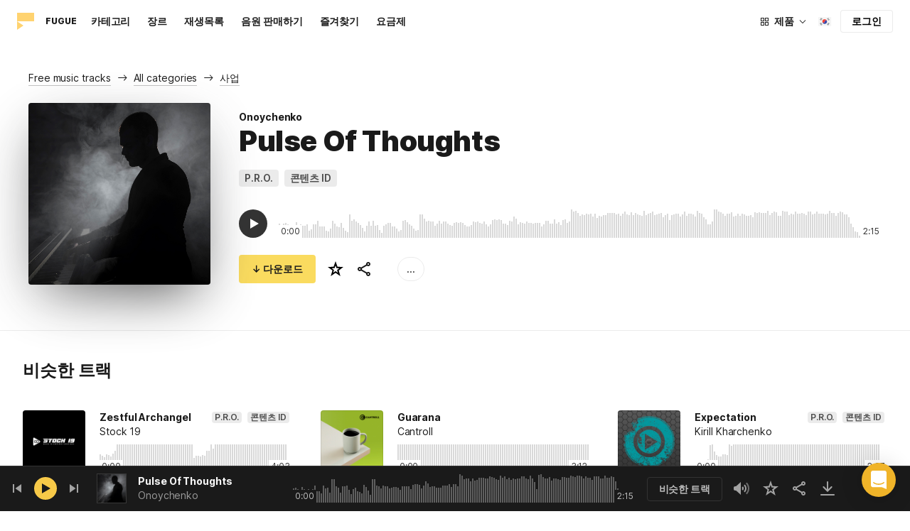

--- FILE ---
content_type: text/html;charset=UTF-8
request_url: https://icons8.kr/music/track/pulse-of-thoughts--3
body_size: 550336
content:
<!doctype html>
<html lang="ko" data-n-head="%7B%22lang%22:%7B%22ssr%22:%22ko%22%7D%7D">
<head>
  <title>Onoychenko 의 Pulse Of Thoughts – 무료 음악</title><meta data-n-head="ssr" charset="utf-8"><meta data-n-head="ssr" name="viewport" content="width=device-width, initial-scale=1"><meta data-n-head="ssr" name="format-detection" content="telephone=no"><meta data-n-head="ssr" name="robots" data-hid="robots" content="noodp"><meta data-n-head="ssr" http-equiv="X-UA-Compatible" content="IE=edge, chrome=1"><meta data-n-head="ssr" name="description" data-hid="description" content="개인 및 상업적 용도로 사용 가능한 Onoychenko  작가의 Pulse Of Thoughts 다운로드하세요. mp3 미리듣기 및 고품질 320 kbps 음원 형식으로 제공됩니다."><meta data-n-head="ssr" name="twitter:card" data-hid="twitter:card" content="summary"><meta data-n-head="ssr" name="twitter:url" data-hid="twitter:url" content="https://icons8.kr/music/track/pulse-of-thoughts--3"><meta data-n-head="ssr" name="twitter:title" data-hid="twitter:title" content="Onoychenko 의 Pulse Of Thoughts – 무료 음악"><meta data-n-head="ssr" name="twitter:description" data-hid="twitter:description" content="개인 및 상업적 용도로 사용 가능한 Onoychenko  작가의 Pulse Of Thoughts 다운로드하세요. mp3 미리듣기 및 고품질 320 kbps 음원 형식으로 제공됩니다."><meta data-n-head="ssr" name="twitter:image" data-hid="twitter:image" content="https://maxst.icons8.com/vue-static/music/fugue-share-image.png"><meta data-n-head="ssr" name="og:url" data-hid="og:url" content="https://icons8.kr/music/track/pulse-of-thoughts--3"><meta data-n-head="ssr" name="og:title" data-hid="og:title" content="Onoychenko 의 Pulse Of Thoughts – 무료 음악"><meta data-n-head="ssr" name="og:description" data-hid="og:description" content="개인 및 상업적 용도로 사용 가능한 Onoychenko  작가의 Pulse Of Thoughts 다운로드하세요. mp3 미리듣기 및 고품질 320 kbps 음원 형식으로 제공됩니다."><meta data-n-head="ssr" name="og:image" data-hid="og:image" content="https://maxst.icons8.com/vue-static/music/fugue-share-image.png"><link data-n-head="ssr" rel="icon" type="image/png" size="16" data-hid="favicon-16" href="https://maxst.icons8.com/vue-static/music/favs/music_fav_16x16.png"><link data-n-head="ssr" rel="icon" type="image/png" size="32" data-hid="favicon-32" href="https://maxst.icons8.com/vue-static/music/favs/music_fav_32x32.png"><link data-n-head="ssr" rel="icon" type="image/png" size="96" data-hid="favicon-96" href="https://maxst.icons8.com/vue-static/music/favs/music_fav_96x96.png"><link data-n-head="ssr" rel="icon" type="image/png" size="194" data-hid="favicon-194" href="https://maxst.icons8.com/vue-static/music/favs/music_fav_194x194.png"><link data-n-head="ssr" rel="alternate" hreflang="en" data-hid="alternate-en" href="https://icons8.com/music/track/pulse-of-thoughts--3"><link data-n-head="ssr" rel="alternate" hreflang="zh" data-hid="alternate-zh" href="https://igoutu.cn/music/track/pulse-of-thoughts--3"><link data-n-head="ssr" rel="alternate" hreflang="fr" data-hid="alternate-fr" href="https://icones8.fr/music/track/pulse-of-thoughts--3"><link data-n-head="ssr" rel="alternate" hreflang="de" data-hid="alternate-de" href="https://icons8.de/music/track/pulse-of-thoughts--3"><link data-n-head="ssr" rel="alternate" hreflang="it" data-hid="alternate-it" href="https://icons8.it/music/track/pulse-of-thoughts--3"><link data-n-head="ssr" rel="alternate" hreflang="ja" data-hid="alternate-ja" href="https://icons8.jp/music/track/pulse-of-thoughts--3"><link data-n-head="ssr" rel="alternate" hreflang="pt" data-hid="alternate-pt" href="https://icons8.com.br/music/track/pulse-of-thoughts--3"><link data-n-head="ssr" rel="alternate" hreflang="ru" data-hid="alternate-ru" href="https://icons8.ru/music/track/pulse-of-thoughts--3"><link data-n-head="ssr" rel="alternate" hreflang="es" data-hid="alternate-es" href="https://iconos8.es/music/track/pulse-of-thoughts--3"><link data-n-head="ssr" rel="alternate" hreflang="ko" data-hid="alternate-ko" href="https://icons8.kr/music/track/pulse-of-thoughts--3"><link data-n-head="ssr" rel="alternate" hreflang="x-default" data-hid="x-default-en" href="https://icons8.com/music/track/pulse-of-thoughts--3"><link data-n-head="ssr" rel="canonical" href="https://icons8.kr/music/track/pulse-of-thoughts--3"><link rel="modulepreload" as="script" crossorigin href="https://maxst.icons8.com/_nuxt/music/app.ccea8a352e4fcecd9ab7.js"><link rel="modulepreload" as="script" crossorigin href="https://maxst.icons8.com/_nuxt/music/commons/app.a7f9a324286e896da7a6.js"><link rel="modulepreload" as="script" crossorigin href="https://maxst.icons8.com/_nuxt/music/runtime.352b1eb000d5ff9684dc.js"><link rel="modulepreload" as="script" crossorigin href="https://maxst.icons8.com/_nuxt/music/vendors/app.07c419fade72a9ece62b.js"><link rel="modulepreload" as="script" crossorigin href="https://maxst.icons8.com/_nuxt/music/37.adb590830244f3ccf84f.js"><link rel="modulepreload" as="script" crossorigin href="https://maxst.icons8.com/_nuxt/music/38.452e6701ec5cc7d15326.js"><link rel="modulepreload" as="script" crossorigin href="https://maxst.icons8.com/_nuxt/music/30.10a10e06ad08c3a5da82.js"><link rel="modulepreload" as="script" crossorigin href="https://maxst.icons8.com/_nuxt/music/28.c462161e114c2b3b5da3.js"><link rel="modulepreload" as="script" crossorigin href="https://maxst.icons8.com/_nuxt/music/32.1f88c67f92feb09355fa.js"><link rel="modulepreload" as="script" crossorigin href="https://maxst.icons8.com/_nuxt/music/33.46cc96c6821f93312ac0.js"><link rel="modulepreload" as="script" crossorigin href="https://maxst.icons8.com/_nuxt/music/26.ebecf98a64ebd0b0a259.js"><link rel="modulepreload" as="script" crossorigin href="https://maxst.icons8.com/_nuxt/music/36.b0b0ad36c91299032f3c.js"><link rel="modulepreload" as="script" crossorigin href="https://maxst.icons8.com/_nuxt/music/29.b6e1cdaccf16f00f7c2c.js"><link rel="modulepreload" as="script" crossorigin href="https://maxst.icons8.com/_nuxt/music/34.b36e542d707484384897.js"><link rel="prefetch" as="script" crossorigin href="https://maxst.icons8.com/_nuxt/music/22.8eb0f07a6bbad495b2b4.js"><link rel="prefetch" as="script" crossorigin href="https://maxst.icons8.com/_nuxt/music/23.38ace3bd5600d9955018.js"><link rel="prefetch" as="script" crossorigin href="https://maxst.icons8.com/_nuxt/music/24.757fa14e8adf7f3dd625.js"><link rel="prefetch" as="script" crossorigin href="https://maxst.icons8.com/_nuxt/music/25.104b7f208629ffc47497.js"><link rel="prefetch" as="script" crossorigin href="https://maxst.icons8.com/_nuxt/music/27.202edd4785ae1e59bbe3.js"><link rel="prefetch" as="script" crossorigin href="https://maxst.icons8.com/_nuxt/music/31.b3423b91ce5020271303.js"><link rel="prefetch" as="script" crossorigin href="https://maxst.icons8.com/_nuxt/music/35.e482707c5526d7f1109a.js"><link rel="prefetch" as="script" crossorigin href="https://maxst.icons8.com/_nuxt/music/39.c1ac17ebbc4a3793e313.js"><link rel="prefetch" as="script" crossorigin href="https://maxst.icons8.com/_nuxt/music/pages/music/404.f0d6f853aa8252b2a8fd.js"><link rel="prefetch" as="script" crossorigin href="https://maxst.icons8.com/_nuxt/music/pages/music/artists/_id.a7815a4db8302538c0ea.js"><link rel="prefetch" as="script" crossorigin href="https://maxst.icons8.com/_nuxt/music/pages/music/categories/_id.7a02a2e9ff0d188b6246.js"><link rel="prefetch" as="script" crossorigin href="https://maxst.icons8.com/_nuxt/music/pages/music/categories/index.0917243b97d205858263.js"><link rel="prefetch" as="script" crossorigin href="https://maxst.icons8.com/_nuxt/music/pages/music/favorites.ecf260866dc75ff59f29.js"><link rel="prefetch" as="script" crossorigin href="https://maxst.icons8.com/_nuxt/music/pages/music/favorites/artists.c8773f34e9340924362d.js"><link rel="prefetch" as="script" crossorigin href="https://maxst.icons8.com/_nuxt/music/pages/music/favorites/index.a76ad3e124766ff149e1.js"><link rel="prefetch" as="script" crossorigin href="https://maxst.icons8.com/_nuxt/music/pages/music/favorites/playlists.52b15fcb6d416b028392.js"><link rel="prefetch" as="script" crossorigin href="https://maxst.icons8.com/_nuxt/music/pages/music/genres/_id.3689e4db910a2320282a.js"><link rel="prefetch" as="script" crossorigin href="https://maxst.icons8.com/_nuxt/music/pages/music/genres/index.008d5d579039d7df5683.js"><link rel="prefetch" as="script" crossorigin href="https://maxst.icons8.com/_nuxt/music/pages/music/index.1f212558b72f34732211.js"><link rel="prefetch" as="script" crossorigin href="https://maxst.icons8.com/_nuxt/music/pages/music/playlists/_id.f3445b3d124854230f9f.js"><link rel="prefetch" as="script" crossorigin href="https://maxst.icons8.com/_nuxt/music/pages/music/playlists/index.b5d96b29245ef929dca2.js"><link rel="prefetch" as="script" crossorigin href="https://maxst.icons8.com/_nuxt/music/pages/music/pricing.ef40ee98d811cbb95a8e.js"><link rel="prefetch" as="script" crossorigin href="https://maxst.icons8.com/_nuxt/music/pages/music/search/_field.99578b54f42649b59bf1.js"><link rel="prefetch" as="script" crossorigin href="https://maxst.icons8.com/_nuxt/music/pages/music/t/_field.8a576e3e4a0f40aabaf0.js"><link rel="prefetch" as="script" crossorigin href="https://maxst.icons8.com/_nuxt/music/pages/music/track/_id.af3134370fff5a9d8d29.js"><link rel="prefetch" as="script" crossorigin href="https://maxst.icons8.com/_nuxt/music/pages/server_status.c120f37f2a83056b2315.js"><style data-vue-ssr-id="aefcc5ac:0,b2037a0c:0,3c1bf902:0,ee8a15ac:0 42291568:0,113277f2:0,1bc058de:0,4a11d559:0,0a2d4506:0,fadce24e:0,205113f2:0,e900ef1a:0,c4a641d2:0,68273fff:0,1ed1b352:0,ad43dbce:0,39ee63a5:0,136a0b50:0,206047f9:0,5c040800:0,0c2a951c:0,5b186854:0,4f716734:0,e48f35aa:0,3f08434b:0,b2bcb1d6:0,f58c071a:0,e423ca96:0,a3f8a864:0,07ebf82c:0,750e8864:0,1b9d67cc:0,1000718f:0,6ed320f8:0,96015528:0,7c885d3c:0,62a7fad5:0,e848ad98:0,8b78c174:0,ed353494:0,af8beb78:0,1b6b9e4c:0,77006174:0,e9e92650:0,4c6d8c7a:0,4661280d:0,feb9ef4e:0,33dbf534:0,af933884:0,01ddd37a:0,a6874c30:0">.intercom-cta[data-v-1dc5c933]{align-items:center;background:#1fb141;border:none;border-radius:50%;bottom:20px;box-shadow:0 1px 6px 0 #0000000f,0 2px 32px 0 #00000029;cursor:pointer;display:flex;height:3rem;justify-content:center;position:fixed;right:20px;width:3rem;z-index:2147483000}.with-corner-ad[data-v-1dc5c933]{right:240px}
@keyframes spin{0%{transform:rotate(0deg)}to{transform:rotate(1turn)}}@font-face{font-display:swap;font-family:"Inter";font-style:normal;font-weight:100 900;src:url(https://maxst.icons8.com/_nuxt/music/fonts/Inter-VariableFont.f065685.woff2) format("woff2-variations")}body{color:#000;font-family:Inter,-apple-system,BlinkMacSystemFont,"Helvetica Neue","Segoe UI","Fira Sans",Roboto,Oxygen,Ubuntu,"Droid Sans",Arial,sans-serif;font-size:16px;line-height:1.5;margin:0;padding:0}*,:after,:before{box-sizing:border-box}:focus{outline:none}
.app-tracks-list .tracks-list-col{min-height:1px;padding-left:16px;padding-right:16px;position:relative;width:100%}@keyframes spin{0%{transform:rotate(0deg)}to{transform:rotate(1turn)}}.btn{background-color:initial;border:1px solid #000;border-radius:4px;color:#000;cursor:pointer;display:inline-block;font-size:14px;letter-spacing:3px;line-height:1;margin-bottom:16px;padding:12px 18px;text-transform:uppercase;transition:all .25s ease-in}.btn:hover{background-color:#333;color:#fff}.btn:focus{outline:none}.btn.is-dark{background-color:#333;color:#fff}.btn.is-dark:hover{background-color:#424242;color:#fff}.btn.is-dark.is-disabled{background-color:#d7d7d7;border:1px solid #d7d7d7}.btn.is-small{padding:8px 16px}.btn.is-normal-text{letter-spacing:.5px;text-transform:none}.btn-wrapper{display:flex;justify-content:center}.download-is-disabled,.download-is-disabled button{cursor:not-allowed!important}.loading-state{cursor:wait!important}.i8-user-pic{line-height:24px!important}@media(min-width:1024px){.i8-user-pic{line-height:32px!important}}.i8-header .i8-header__content .i8-header__login{align-items:center;line-height:32px}.i8-header .i8-header-nav__link{font-size:14px!important}.i8-modal__content::-webkit-scrollbar{display:none}[class*=" icon-"],[class^=icon-]{display:inline-block;overflow:hidden}.play-btn-bg{align-items:center;background:#f7c948;border-radius:50%;display:flex;height:32px;justify-content:center;transition:all .25s ease-in-out;width:32px}.play-btn-bg:hover{background:#f0b429}.play-btn-bg:active,.play-btn-bg:focus{background:#de911d}.icon-play{height:14px;margin-left:2px;width:12px}.icon-play:before{border-bottom:7px solid #0000;border-left:12px solid #1a1a1a;border-top:7px solid #0000;content:"";height:0;left:0;position:absolute;top:0;width:0}.icon-play.animated-enter-active,.icon-play.animated-leave-active{margin-left:2px;transition:transform .25s,margin .25s}.icon-play.animated-enter-active:before,.icon-play.animated-leave-active:before{transition:border-width .25s,transform .25s}.icon-play.animated-enter,.icon-play.animated-leave-to{margin-left:-5px;transform:rotate(90deg)}.icon-play.animated-enter:before,.icon-play.animated-leave-to:before{border-color:#1a1a1a;border-width:4px 0 4px 20px}.icon-pause{height:14px;width:12px}.icon-pause:after,.icon-pause:before{background:#1a1a1a;border-color:#1a1a1a;border-style:solid;border-width:10px 2px;content:"";height:0;left:50%;position:absolute;top:50%;width:0}.icon-pause:before{transform:translate(-6px,-10px)}.icon-pause:after{transform:translate(2px,-10px)}.icon-pause.animated-enter-active,.icon-pause.animated-enter-active:after,.icon-pause.animated-enter-active:before,.icon-pause.animated-leave-active,.icon-pause.animated-leave-active:after,.icon-pause.animated-leave-active:before{transition:transform .25s}.icon-pause.animated-enter:before,.icon-pause.animated-leave-to:before{transform:translate(-4px,-10px)}.icon-pause.animated-enter:after,.icon-pause.animated-leave-to:after{transform:translateY(-10px)}.icon-dynamic{height:18px;width:22.02px}.icon-dynamic:before{background-color:#fff;border-radius:2px;height:6px;transform:translateY(6px);width:10px}.icon-dynamic:after,.icon-dynamic:before{content:"";left:0;position:absolute;top:0}.icon-dynamic:after{border-color:#0000 #fff #0000 #0000;border-style:solid;border-width:9px 10px 9px 0;height:0;width:0}.icon-dynamic .level:after{background-color:#fff0;border:2px solid;border-color:#0000 #0000 #fff;border-radius:50%;content:"";margin:auto;opacity:.6;position:absolute;transform:rotate(-90deg)}.icon-dynamic .level.silence:after{height:8px;left:6px;top:5px;width:8px}.icon-dynamic .level.quiet:after{height:16px;left:2px;top:1px;width:16px}.icon-dynamic .level.loud:after{height:24px;left:-2px;top:-3px;width:24px}.icon-dynamic .level.active:after{opacity:1}.icon-volume-mute{height:18px;width:22px}.icon-volume-mute:after,.icon-volume-mute:before{background-color:#fff;content:"";height:2px;position:absolute;right:0;top:calc(50% - 1px);width:10px}.icon-volume-mute:before{transform:rotate(-45deg)}.icon-volume-mute:after{transform:rotate(45deg)}.icon-volume-mute.mute-enter-active,.icon-volume-mute.mute-enter-active:after,.icon-volume-mute.mute-enter-active:before,.icon-volume-mute.mute-leave-active,.icon-volume-mute.mute-leave-active:after,.icon-volume-mute.mute-leave-active:before{transition:transform .25s}.icon-volume-mute.mute-enter:before,.icon-volume-mute.mute-leave-to:before{transform:rotate(-90deg)}.icon-volume-mute.mute-enter:after,.icon-volume-mute.mute-leave-to:after{transform:rotate(90deg)}.icon-volume-loud,.icon-volume-quiet,.icon-volume-silence{height:24px;width:24px}.icon-volume-loud:after,.icon-volume-loud:before,.icon-volume-quiet:after,.icon-volume-quiet:before,.icon-volume-silence:after,.icon-volume-silence:before{border-radius:50%;content:"";position:absolute}.icon-volume-loud:before,.icon-volume-quiet:before,.icon-volume-silence:before{clip:rect(0,auto,auto,9px);background-color:#fff;height:12px;left:0;top:0;transform:translate(6px,6px);width:12px}.icon-volume-loud:after,.icon-volume-quiet:after,.icon-volume-silence:after{clip:rect(0,auto,auto,15px);border:3px solid #fff;border-left:none;height:24px;right:0;top:0;width:24px}.icon-volume-loud.mute-enter-active,.icon-volume-loud.mute-leave-active,.icon-volume-quiet.mute-enter-active,.icon-volume-quiet.mute-leave-active,.icon-volume-silence.mute-enter-active,.icon-volume-silence.mute-leave-active{transition:transform .25s}.icon-volume-loud.mute-enter-active:before,.icon-volume-loud.mute-leave-active:before,.icon-volume-quiet.mute-enter-active:before,.icon-volume-quiet.mute-leave-active:before,.icon-volume-silence.mute-enter-active:before,.icon-volume-silence.mute-leave-active:before{transition:all .25s}.icon-volume-loud.mute-enter-active:after,.icon-volume-loud.mute-leave-active:after,.icon-volume-quiet.mute-enter-active:after,.icon-volume-quiet.mute-leave-active:after,.icon-volume-silence.mute-enter-active:after,.icon-volume-silence.mute-leave-active:after{transition:border .25s}.icon-volume-loud.mute-enter:before,.icon-volume-loud.mute-leave-to:before,.icon-volume-quiet.mute-enter:before,.icon-volume-quiet.mute-leave-to:before,.icon-volume-silence.mute-enter:before,.icon-volume-silence.mute-leave-to:before{border-radius:0;height:10px;opacity:1;transform:translate(9px,7px);width:11px}.icon-volume-loud.mute-enter:after,.icon-volume-loud.mute-leave-to:after,.icon-volume-quiet.mute-enter:after,.icon-volume-quiet.mute-leave-to:after,.icon-volume-silence.mute-enter:after,.icon-volume-silence.mute-leave-to:after{border:0 solid #0000}.icon-volume-loud.volume-enter-active,.icon-volume-loud.volume-leave-active{transition:transform .25s}.icon-volume-loud.volume-enter-active:after,.icon-volume-loud.volume-leave-active:after{transition:opacity .25s}.icon-volume-loud.volume-enter:after,.icon-volume-loud.volume-leave-to:after,.icon-volume-quiet:after,.icon-volume-silence:after,.icon-volume-silence:before{opacity:.25}.icon-volume-silence.volume-enter-active,.icon-volume-silence.volume-leave-active{transition:transform .25s}.icon-volume-silence.volume-enter-active:before,.icon-volume-silence.volume-leave-active:before{transition:opacity .25s}.icon-volume-silence.volume-enter:before,.icon-volume-silence.volume-leave-to:before{opacity:1}.icon-download{height:14px;width:14px}.icon-download:before{background-color:#fff;content:"";height:12px;left:calc(50% - 1px);position:absolute;top:0;width:2px}.icon-download:after{border-bottom:2px solid #fff;border-left:2px solid #fff;border-radius:0 0 0 2px;bottom:1px;content:"";height:8px;left:calc(50% - 4px);position:absolute;transform:rotate(-45deg);width:8px}.icon-download.animated-enter-active,.icon-download.animated-enter-active:after,.icon-download.animated-enter-active:before,.icon-download.animated-leave-active,.icon-download.animated-leave-active:after,.icon-download.animated-leave-active:before{transition:transform .25s!important}.icon-download.animated-enter:after,.icon-download.animated-enter:before{transform:translateY(-48px)}.icon-download.animated-leave-to:after,.icon-download.animated-leave-to:before{transform:translateY(48px)}.icon-refresh{height:16px;width:16px}.icon-refresh .icon-refresh-arrow{height:16px;left:0;position:absolute;top:0;width:16px}.icon-refresh .icon-refresh-arrow:first-child{transform:rotate(180deg)}.icon-refresh .icon-refresh-arrow:before{border-radius:0 2px 0 0;border-right:2px solid #fff;border-top:2px solid #fff;bottom:0;content:"";height:6px;position:absolute;right:0;width:6px}.icon-refresh .icon-refresh-arrow:after{clip:rect(10px,auto,auto,0);border:2px solid #fff;border-radius:50%;content:"";height:16px;position:absolute;right:0;top:0;width:16px}.icon-refresh.animated-enter-active,.icon-refresh.animated-leave-active{transition:transform 1s}.icon-refresh.animated-enter{transform:rotate(180deg)}.icon-refresh.animated-leave-to{transform:rotate(-180deg)}h1.title:not(.i8-header .title){color:#1a1a1a;font-family:Inter,Arial,Helvetica,sans-serif;font-size:40px;font-style:normal;font-weight:900;letter-spacing:-.01em;line-height:48px;margin:40px 0}@media(max-width:1368px){h1.title:not(.i8-header .title){font-size:32px;letter-spacing:-.008em;line-height:40px;margin:32px 0}}@media(max-width:768px){h1.title:not(.i8-header .title){font-size:24px;letter-spacing:-.005em;line-height:32px;margin:20px 0}}h1.title--big{font-size:56px}@media(max-width:470px){h1.title--big{font-size:32px;line-height:1.2;margin-bottom:8px}}.subtitle{color:#1a1a1a;font-family:Inter;font-size:24px;font-style:normal;font-weight:700;letter-spacing:-.005em;line-height:32px;margin:40px 0}@media(max-width:768px){.subtitle{margin-bottom:24px}}@media(max-width:480px){.subtitle{font-size:18px;font-weight:700;line-height:24px;margin:20px 0 8px}}.subtitle--bottom-indent{margin-bottom:45px}@media(max-width:470px){.subtitle--mobile-hidden{display:none}}.subtitle--mobile{display:none}@media(max-width:470px){.subtitle--mobile{display:block}}a{-webkit-text-decoration:none;text-decoration:none}.link{border-bottom:none;color:#1a1a1a;cursor:pointer;text-decoration:underline;-webkit-text-decoration:underline #00000042;text-decoration:underline #00000042;text-underline-offset:2px;text-underline-position:under;transition:all .2s ease-out}.link:focus,.link:hover{text-decoration-color:#1a1a1a99}[class*=" icon-"],[class^=icon-]{align-items:center;display:inline-flex;justify-content:center;position:relative}[class*=" icon-"] svg,[class^=icon-] svg{fill:currentColor;height:1em;width:1em}.download-modal.has-license .modal-close{display:none!important}.download-modal--fit-content .modal__content{height:auto!important;min-height:0;min-height:auto;width:fit-content}.download-modal .modal__content{background:#fff;border-radius:4px;box-shadow:0 0 1px #6060604f,0 12px 24px -6px #60606026;max-height:95%}@media(max-width:710px){.download-modal .modal__content{border-radius:0;max-height:100%}}@media(max-width:768px){.download-modal .modal-body::-webkit-scrollbar{display:none}}@media(max-width:840px){.download-modal .modal-close{display:flex!important;height:32px;left:auto;right:8px;top:8px;width:32px}.download-modal .modal-close svg{transform:scale(.727)}}.overlay[data-modal=login-modal]{z-index:999999!important}.overlay[data-modal=login-modal] .app-modal-container::-webkit-scrollbar{display:none}.product-name,.product-name a{position:relative}.product-name a{z-index:2}.product-name--bottom-indent{margin-bottom:60px}@media(max-width:470px){.product-name--mobile--hidden{display:none}}.tooltip{display:block!important;font-size:14px;letter-spacing:-.006em;line-height:20px;z-index:10000}.tooltip .tooltip-inner{background:#1a1a1a;border-radius:4px;color:#fff;padding:4px 12px}.tooltip .tooltip-arrow{border-color:#1a1a1a;border-style:solid;height:0;margin:5px;position:absolute;width:0;z-index:1}.tooltip[x-placement^=top]{margin-bottom:5px}.tooltip[x-placement^=top] .tooltip-arrow{border-bottom-color:#0000!important;border-left-color:#0000!important;border-right-color:#0000!important;border-width:6px 6px 0;bottom:-5px;left:calc(50% - 5px);margin-bottom:-1px;margin-top:0}.tooltip[x-placement^=bottom]{margin-top:5px}.tooltip[x-placement^=bottom] .tooltip-arrow{border-left-color:#0000!important;border-right-color:#0000!important;border-top-color:#0000!important;border-width:0 5px 5px;left:calc(50% - 5px);margin-bottom:0;margin-top:0;top:-5px}.tooltip[x-placement^=right]{margin-left:5px}.tooltip[x-placement^=right] .tooltip-arrow{border-bottom-color:#0000!important;border-left-color:#0000!important;border-top-color:#0000!important;border-width:5px 5px 5px 0;left:-5px;margin-left:0;margin-right:0;top:calc(50% - 5px)}.tooltip[x-placement^=left]{margin-right:5px}.tooltip[x-placement^=left] .tooltip-arrow{border-bottom-color:#0000!important;border-right-color:#0000!important;border-top-color:#0000!important;border-width:5px 0 5px 5px;margin-left:0;margin-right:0;right:-5px;top:calc(50% - 5px)}.tooltip.popover .popover-inner{background:#f9f9f9;border-radius:5px;box-shadow:0 5px 30px #0000001a;color:#000;padding:24px}.tooltip.popover .popover-arrow{border-color:#f9f9f9}.tooltip[aria-hidden=true]{opacity:0;transition:opacity .15s,visibility .15s;visibility:hidden}.tooltip[aria-hidden=false]{opacity:1;transition:opacity .15s;visibility:visible}.playlists-grid{grid-gap:40px 20px;display:grid;grid-template-columns:repeat(auto-fill,minmax(214px,1fr));margin:48px auto 0;padding:0}@media(min-width:1368px){.playlists-grid{grid-template-columns:repeat(auto-fill,minmax(214px,1fr))}}@media(max-width:1368px){.playlists-grid{grid-template-columns:repeat(auto-fill,minmax(200px,1fr))}}@media(max-width:768px){.playlists-grid{grid-template-columns:repeat(3,1fr)}}@media(max-width:480px){.playlists-grid{grid-gap:24px 16px;grid-template-columns:repeat(2,1fr);margin-top:40px}}@media screen and (max-width:900px){.app-items-grid .app-track-card{padding-bottom:16px;padding-top:16px}.app-items-grid .app-track-card:not(:last-child){border-bottom:1px solid #00000014}}.container,.container-fluid{margin-left:auto;margin-right:auto;padding-bottom:48px;padding-left:40px;padding-right:40px;width:100%}@media(max-width:1368px){.container,.container-fluid{padding-left:32px;padding-right:32px}}@media(max-width:480px){.container,.container-fluid{padding-left:20px;padding-right:20px}}.container--title{padding-bottom:0}.main-content{min-height:100vh}::selection{background:rgba(240,180,41,.392)}::-moz-selection{background:rgba(240,180,41,.392)}html{scroll-behavior:smooth}body{background-color:#fff;color:#1a1a1a;font-size:14px;letter-spacing:-.005em;line-height:20px}hr{border:1px solid #00000014;border-bottom:none}iframe.intercom-launcher-frame{background:#f0b429!important;transition:all .2s ease-in}.app-music{min-height:100vh;min-height:-webkit-fill-available}.app-music .intercom-cta{background:#f0b429!important}.app-music .show-more{margin-top:40px}.app-music .show-more .button{width:100%}@media(max-width:900px){.app-music .show-more{margin-top:24px}}.app-music .show-more.disabled{pointer-events:none}@media(min-height:1080px){.app-music{min-height:100vh!important}.app-music__wrapper{display:flex;flex-direction:column;height:100%;min-height:100vh}.app-music__wrapper>.footer{margin-top:auto}}.app-music__wrapper>.footer{padding-bottom:60px!important}.app-tracks-list{background:green;margin:16px 0;transition:all .25s ease-in-out}.app-tracks-list,.app-tracks-list .btn-inner{position:relative}.app-tracks-list .tracks-list-row{display:flex;flex-wrap:wrap;margin-left:-16px;margin-right:-16px}.app-tracks-list .tracks-list-title{color:#1a1a1a;font-size:24px;font-weight:700;letter-spacing:-.005em;line-height:32px;margin-bottom:32px}.app-tracks-list .tracks-list-btn{background-color:#fff;border:1px solid #e2e2e2;color:#333;cursor:pointer;display:block;font-size:1.125rem;font-weight:500;line-height:20px;margin-bottom:24px;padding:12px;text-align:center;transition:background-color .2s;-webkit-user-select:none;user-select:none;width:100%}.app-tracks-list .tracks-list-btn:hover{background-color:#f5f5f5}@media(min-width:1366px){.app-tracks-list .tracks-list-items .tracks-list-col{flex:0 0 33.33%;max-width:33.33%}}@media(min-width:769px)and (max-width:1366px){.app-tracks-list .tracks-list-items .tracks-list-col{flex:0 0 49.995%;max-width:49.995%}}@media(min-width:1920px){.app-tracks-list .tracks-list-items .tracks-list-col{flex:0 0 25%;max-width:25%;padding-left:10px;padding-right:10px}.app-tracks-list .tracks-list-btn{margin-bottom:32px;padding:24px}}@media(min-width:1600px){.app-tracks-list .tracks-list-items .tracks-list-col{flex:0 0 33.33%;max-width:33.33%}}.i8-dropdown__wrap .i8-dropdown__content{background:#fff}.alwaysDisplay .app-tag__more{margin-right:0!important}.i8-header .i8-dropdown__content .text{color:#1a1a1a}.preloader-filled{height:100%;left:0;top:0;width:100%;z-index:5}.preloader-filled,.preloader-filled div{align-items:center;border:none;display:flex;justify-content:center}.preloader-filled div{height:32px;position:relative;width:32px}.preloader-filled div:before{border:3px solid #00000026;border-radius:50%;content:" ";height:100%;left:0;position:absolute;top:0;width:100%;z-index:3}.preloader-filled div:after{animation:spin 1s linear infinite;border:3px solid #0000;border-radius:50%;border-top-color:#0000008c;content:" ";height:100%;width:100%;z-index:5}.preloader{height:100%;left:0;top:0;width:100%;z-index:5}.preloader,.preloader div{align-items:center;border:none;display:flex;justify-content:center}.preloader div{height:32px;position:relative;width:32px}.preloader div:before{border:3px solid #0000;border-radius:50%;content:" ";height:100%;left:0;position:absolute;top:0;width:100%;z-index:3}.preloader div:after{animation:spin 1s linear infinite;border:3px solid #00000042;border-left-color:#0000;border-radius:50%;content:" ";height:100%;width:100%;z-index:5}@keyframes fade-show{0%{opacity:1}50%{opacity:.5}to{opacity:1}}.title-placeholder{font-size:32px;height:40px;line-height:40px;margin:32px 0 16px;width:100px}.i8-header-logo .icon{height:24px!important;width:24px!important}.i8-header-logo .text{margin-left:16px!important}.i8-header .i8-dropdown__content{background:#fff}.i8-header .i8-dropdown__content .text{color:#000}.i8-header .wrap{font-weight:400!important}.i8-header .wrap .text__chosen{font-weight:600}.i8-header .i8-dropdown-item:focus,.i8-header .i8-dropdown-item:hover{background:#00000008!important}.i8-header .i8-dropdown__label:focus:not(.i8-dropdown__label--is-open),.i8-header .i8-dropdown__label:hover:not(.i8-dropdown__label--is-open){background:#00000008}.i8-header .i8-dropdown__label:active:not(.i8-dropdown__label--is-open){background:#00000014}
.i8-social-login{display:flex;margin:0 -8px}.i8-social-login__link{background:var(--social-login-links-background,var(--c-transparent-black_100));border-radius:4px;border-radius:var(--social-login-links-radius,4px);cursor:pointer;display:flex;flex:1;justify-content:center;margin:0 8px;padding:.625rem;padding:var(--social-login-links-padding,.625rem);transition:all .2s ease-out}.i8-social-login__link:hover{background:var(--social-login-links-background-hover,var(--c-transparent-black_200))}.i8-social-login__link:active{background:var(--social-login-links-background-active,var(--c-transparent-black_300));transform:scale(.975);transform:var(--button-active-transform,scale(.975))}.i8-social-login__link svg{background-size:cover;display:block;height:1.25rem;height:var(--social-login-icon-size,1.25rem);margin:auto;width:1.25rem;width:var(--social-login-icon-size,1.25rem)}.i8-social-login__icon{margin:auto}.i8-auth-button[data-v-5b1cb82c]{--button-background:var(--c-black_900);--button-background-color-hover:var(--c-black_800);--button-background-color-active:var(--c-black_900);--button-color:#fff;display:block;width:100%}.i8-login-form{max-width:100%;max-width:var(--login-form-max-width,100%)}.i8-login-form__title{font-size:1.5rem;font-size:var(--login-form-title-fontsize,1.5rem);font-weight:700;font-weight:var(--login-form-title-fontweight,700);letter-spacing:-.005em;line-height:2rem;line-height:var(--login-form-title-lineheight,2rem);margin-bottom:24px}.i8-login-form__social{margin-bottom:24px}.i8-login-form__desc{font-size:14px;font-size:var(--font-sm,14px);letter-spacing:-.006em;line-height:20px;line-height:var(--ui-14-line-height,20px);margin-bottom:16px}.i8-login-form__group,.i8-login-form__reset{margin-bottom:24px}.i8-login-form__submit{--button-background:var(--c-black_900);--button-background-color-hover:var(--c-black_800);--button-background-color-active:var(--c-black_900);--button-color:#fff;display:block;width:100%}.i8-auth-forms__checkbox[data-v-8f965ae2]{--checkbox-checked-background:var(--c-black_900);--checkbox-checked-background-hover:var(--c-black_800);--checkbox-checked-background-active:var(--c-black_900)}.i8-auth-forms__checkbox[data-v-8f965ae2]:not(:last-child){margin-bottom:16px}.i8-register-form{max-width:100%;max-width:var(--login-form-max-width,100%)}.i8-register-form__title{font-size:1.5rem;font-size:var(--register-form-title-font-size,1.5rem);font-weight:700;font-weight:var(--register-form-title-font-weight,700);letter-spacing:-.005em;line-height:2rem;line-height:var(--register-form-title-line-height,2rem);margin-bottom:24px}.i8-register-form__social{margin-bottom:24px}.i8-register-form__desc{font-size:14px;font-size:var(--font-sm,14px);letter-spacing:-.006em;line-height:20px;line-height:var(--ui-14-line-height,20px);margin-bottom:16px}.i8-register-form__group,.i8-register-form__reset{margin-bottom:24px}.i8-register-form__submit{--button-background:var(--c-black_900);--button-background-color-hover:var(--c-black_800);--button-background-color-active:var(--c-black_900);--button-color:#fff;display:block;width:100%}@media screen and (min-width:1024px){.cf-turnstile[data-v-761b835a]{height:2.5rem;transform:scale(.6153846154);transform-origin:top right}}.i8-auth-form{grid-column-gap:0;color:#1a1a1a;color:var(--c-black_900,#1a1a1a);display:grid;grid-template-columns:none;height:100%;width:100%}@media screen and (min-width:768px){.i8-auth-form{height:584px}}.i8-auth-form__block{min-height:auto;min-width:100%;width:100%}.i8-auth-form__benefits{height:100%;margin-left:2rem;max-width:369px;max-width:var(--auth-modal-forms-max-width,369px);width:100%}.i8-auth-form__slides{display:none}.i8-auth-form__forms-wrapper{max-width:100%;max-width:var(--auth-modal-forms-max-width,100%);width:100%;width:var(--auth-modal-forms-width,100%)}.i8-auth-form__forms-wrapper .i8-tab--active{font-weight:600}.i8-auth-form__tabs{margin-bottom:40px;position:relative}.i8-auth-form__tabs .i8-tab__inner{border-bottom:none!important}.i8-auth-form__tabs-underline{background:#000;bottom:-1px;content:"";height:1px;left:0;position:absolute;transition:all .4s ease;width:0;will-change:width,left}@media screen and (min-width:1024px){.i8-auth-form{grid-column-gap:var(--spacer-lg);grid-template-columns:1fr 1fr}.i8-auth-form__block{min-height:450px}.i8-auth-form__slides{align-items:center;display:flex;justify-content:flex-end}.i8-auth-form__forms-wrapper{max-width:369px;max-width:var(--auth-modal-forms-max-width,369px)}}.i8-auth-forms__title{font:var(--font-h2);margin:0}.i8-auth-forms__text{font:var(--font-ui-14-regular);margin-top:1rem!important}.i8-auth-forms__input{--text-input-width:100%;--text-input-error-message-position:static;margin-top:1rem;width:100%}.i8-auth-forms__input--single{margin-top:2rem}.i8-auth-forms__input.i8-text-input--error{margin-bottom:1rem}.i8-auth-forms__action-btn{margin-top:1.5rem}.i8-auth-modal .i8-modal{--modal-padding:0 1.75rem;--modal-width:100%;box-sizing:border-box;max-width:100%}.i8-auth-modal .i8-modal .i8-modal__content{height:100%;overflow-x:hidden;padding:1.25rem 0}@media screen and (max-width:768px){.i8-auth-modal .i8-modal{--modal-max-height:100vh;height:100%;max-height:100%}}@media screen and (min-width:768px){.i8-auth-modal .i8-modal{--modal-width:80%;border-radius:.25rem;max-width:52.125rem}}@media screen and (min-width:1024px){.i8-auth-modal .i8-modal{--modal-padding:0}.i8-auth-modal .i8-modal .i8-modal__content{padding:2rem 0}}@media screen and (max-width:768px){.i8-auth-modal .i8-modal__button--close{border:none;left:auto;right:9px;top:1rem}}.fade-scale-enter-active,.fade-scale-leave-active{transition:all .3s ease}.fade-scale-enter-to,.fade-scale-leave{opacity:1;transform:scale(1)}.fade-scale-enter,.fade-scale-leave-to{opacity:0;transform:scale(.95)}.i8-complete-registration-form{grid-column-gap:0;display:inline-grid;grid-template-columns:none;height:100%;width:100%}.i8-complete-registration-form__picture{display:none}.i8-complete-registration-form__form{align-items:center;display:flex}@media screen and (min-width:768px){.i8-complete-registration-form{height:min(584px,80vh)}}@media screen and (min-width:1024px){.i8-complete-registration-form{grid-column-gap:var(--spacer-lg);grid-template-columns:1fr 1fr}.i8-complete-registration-form__picture{display:flex;min-height:33.75rem}.i8-complete-registration-form__form{max-width:369px;max-width:var(--auth-modal-forms-max-width,369px)}}.i8-auth-benefits[data-v-6db5b9a4]{background:var(--c-black_100);border-radius:4px;display:flex;flex-direction:column;overflow:hidden}.i8-auth-benefits__image[data-v-6db5b9a4]{height:23rem;position:relative}.i8-auth-benefits__icons--with-asset[data-v-6db5b9a4]{--icons-rocket-umbrella-translate:40px,-110px}.i8-auth-benefits__icons-asset-container[data-v-6db5b9a4]{align-items:center;background:#fff;border-radius:50%;box-shadow:0 0 1px #6060604f,0 12px 24px #60606026;display:flex;height:6.25rem;justify-content:center;left:50%;margin:0;position:absolute;top:50%;transform:translate(-50%,-50%);width:6.25rem}.i8-auth-benefits__photos[data-v-6db5b9a4]{--layer-0:100px;--layer-1:170px}.i8-auth-benefits__photos-asset-default>[data-v-6db5b9a4],.i8-auth-benefits__photos>[data-v-6db5b9a4]{background-position:bottom;background-repeat:no-repeat;background-size:100%;position:absolute}.i8-auth-benefits__photos-rect[data-v-6db5b9a4]{border-radius:.25rem;height:calc(4rem + 1px);width:5.75rem}.i8-auth-benefits__photos-asset[data-v-6db5b9a4]{align-items:center;bottom:0;display:flex;justify-content:center;left:90px;position:absolute;right:90px;top:0}.i8-auth-benefits__photos-asset>[data-v-6db5b9a4]{max-width:11.75rem}.i8-auth-benefits__photos-0[data-v-6db5b9a4]{background-image:url(https://goodies.icons8.com/web/common/auth/photos_0.webp);bottom:var(--layer-1);height:5.125rem;right:2px;width:5.75rem}.i8-auth-benefits__photos-1[data-v-6db5b9a4]{background-image:url(https://goodies.icons8.com/web/common/auth/photos_1.webp);bottom:var(--layer-0);height:5rem;right:5px;width:4.5rem}.i8-auth-benefits__photos-2[data-v-6db5b9a4]{background-image:url(https://goodies.icons8.com/web/common/auth/photos_2.webp);bottom:var(--layer-1);height:5rem;left:-3px;width:3.875rem}.i8-auth-benefits__photos-3[data-v-6db5b9a4]{background-image:url(https://goodies.icons8.com/web/common/auth/photos_3.webp);bottom:var(--layer-0);height:6.5rem;left:0;width:5rem}.i8-auth-benefits__photos-4[data-v-6db5b9a4]{background-image:url(https://goodies.icons8.com/web/common/auth/photos_4.webp);bottom:var(--layer-1);height:5.5rem;left:85px;width:6.125rem}.i8-auth-benefits__photos-5[data-v-6db5b9a4]{background-image:url(https://goodies.icons8.com/web/common/auth/photos_5.webp);bottom:var(--layer-0);height:5rem;left:94px;width:5.25rem}.i8-auth-benefits__photos-6[data-v-6db5b9a4]{background-image:url(https://goodies.icons8.com/web/common/auth/photos_6.webp);bottom:var(--layer-1);height:5rem;right:95px;width:4.75rem}.i8-auth-benefits__photos-7[data-v-6db5b9a4]{background-image:url(https://goodies.icons8.com/web/common/auth/photos_7.webp);bottom:var(--layer-0);height:5.25rem;right:101px;width:4rem}.i8-auth-benefits__vectors-rect[data-v-6db5b9a4]{background-position:0;background-repeat:no-repeat;border-radius:7px;height:12rem;position:absolute;width:8.625rem}.i8-auth-benefits__vectors-0[data-v-6db5b9a4]{background-color:#e4edff;background-image:url(https://goodies.icons8.com/web/common/auth/vectors_cups.webp);background-position:14px 26px;background-size:auto 80%;bottom:4.375rem;right:-5.25rem}.i8-auth-benefits__vectors-1[data-v-6db5b9a4]{background-color:#ffe7e7;background-image:url(https://goodies.icons8.com/web/common/auth/vectors_drink.webp);background-position:50%;background-size:102px;bottom:1rem;right:5.5rem;transform:rotate(14deg);transform-origin:bottom right}.i8-auth-benefits__vectors-2[data-v-6db5b9a4]{background-color:#daf0f7;background-image:url(https://goodies.icons8.com/web/common/auth/vectors_eye.webp);background-size:100%}.i8-auth-benefits__vectors-asset-wrap[data-v-6db5b9a4]{align-items:center;bottom:6rem;display:flex;height:12rem;left:2.75rem;position:absolute;transform:rotate(-8deg);width:8.625rem}.i8-auth-benefits__vectors-asset[data-v-6db5b9a4]{background:#fff;border-radius:8px;box-shadow:0 0 1px #6060604f,0 12px 24px -6px #60606026}.i8-auth-benefits__music[data-v-6db5b9a4]{background-image:url(https://goodies.icons8.com/web/common/auth/music.webp);background-repeat:no-repeat;background-size:cover;height:23rem}.i8-auth-benefits__music-asset[data-v-6db5b9a4]{background:inherit;height:8.125rem;left:119px;margin:0;position:absolute;top:7.125rem;width:8.125rem}.i8-auth-benefits__design-tools[data-v-6db5b9a4]{background-image:url(https://goodies.icons8.com/web/common/auth/design_tools.webp);background-repeat:no-repeat;background-size:cover;height:23rem}.i8-auth-benefits__title[data-v-6db5b9a4]{font:var(--font-h3);margin:2.5rem 0 .5rem;text-align:center}.i8-auth-benefits__items[data-v-6db5b9a4]{font:var(--font-ui-14-regular);margin:0 1rem .5rem;text-align:center}.i8-auth-benefits__items p[data-v-6db5b9a4]{margin:initial}.i8-auth-benefits__items p+p[data-v-6db5b9a4]{margin-top:.5rem}.i8-auth-benefits__nav[data-v-6db5b9a4]{display:flex;justify-content:center;margin-bottom:40px;margin-top:auto}.i8-auth-benefits__nav>svg[data-v-6db5b9a4]{cursor:pointer;height:1rem;padding:.375rem;width:1rem}.nuxt-progress{background-color:#5ca3fd;height:2.5px;left:0;opacity:1;position:fixed;right:0;top:0;transition:width .1s,opacity .4s;width:0;z-index:999999}.nuxt-progress.nuxt-progress-notransition{transition:none}.nuxt-progress-failed{background-color:red}
.app-music .music-row[data-v-7e5b7f0d]{display:flex;flex-wrap:wrap}.app-music[data-v-7e5b7f0d]{border-bottom:1px solid #e2e2e2;width:100%}.app-music>.music-row[data-v-7e5b7f0d]{margin-left:0;margin-right:0}.app-music .music-col[data-v-7e5b7f0d]{min-height:1px;padding-left:20px;padding-right:20px;position:relative;width:100%}@media(max-width:576px){.app-music .music-col[data-v-7e5b7f0d]{padding:0 20px}}.app-music .music-sidebar[data-v-7e5b7f0d]{background:#f5f5f5;padding-left:0;padding-right:0}@media(min-width:1200px){.app-music .music-row[data-v-7e5b7f0d]{margin-left:-40px;margin-right:-40px}.app-music .music-col[data-v-7e5b7f0d]{flex-basis:0;flex-grow:1;max-width:100%;padding-left:34px;padding-right:34px}.app-music .music-sidebar[data-v-7e5b7f0d]{max-width:320px;position:relative;z-index:0}@supports(position:sticky){.app-music .music-sidebar[data-v-7e5b7f0d]{align-self:baseline;height:100vh;position:sticky;top:0}.app-music .music-sidebar.player-loaded[data-v-7e5b7f0d]{height:calc(100vh - 64px)}}}.fade-enter-active[data-v-7e5b7f0d],.fade-leave-active[data-v-7e5b7f0d]{transition:opacity 2s}.fade-enter[data-v-7e5b7f0d],.fade-leave-to[data-v-7e5b7f0d]{opacity:0}.app-music[data-v-7e5b7f0d]{min-width:320px}.app-music .music-page-index[data-v-7e5b7f0d]{margin-top:-64px}.app-music .app-page.is-music[data-v-7e5b7f0d]{position:static}.app-music .app-footer.is-music[data-v-7e5b7f0d]{padding-bottom:calc(63px + 1.5rem)}@media(min-width:769px){.app-music .app-footer.is-music[data-v-7e5b7f0d]{padding-bottom:calc(60px + 2rem)}}@media(min-width:1200px){.app-music .app-footer.is-music[data-v-7e5b7f0d]{padding-bottom:calc(80px + 2.5rem)}}.app-music .modal-overlay[data-v-7e5b7f0d]{background-color:#00000080;bottom:0;display:none;left:0;overflow:hidden;position:fixed;right:0;top:0;z-index:1000}.app-music .modal-overlay.modal-overlay--show[data-v-7e5b7f0d]{animation:fade-7e5b7f0d .5s;animation-fill-mode:forwards;display:block}.app-music .app-menu[data-v-7e5b7f0d]{background:#0000;left:0;position:absolute;top:0;width:100%}@media(max-width:800px){.app-music .app-menu[data-v-7e5b7f0d]{display:none}}@keyframes fade-7e5b7f0d{0%{opacity:0}to{opacity:1}}.app-music[data-v-7e5b7f0d] .app-support{background:#f0b429;bottom:20px}.app-music[data-v-7e5b7f0d] .app-footer{background:#232323;color:#ffffff80;font-size:14px;padding:24px 0 86px}@media(min-width:769px){.app-music[data-v-7e5b7f0d] .app-footer{padding:24px 0 82px}}@media(min-width:1200px){.app-music[data-v-7e5b7f0d] .app-footer{padding:40px 0 104px}}.app-music .slideInUp-enter-active[data-v-7e5b7f0d]{transition:transform .25s}.app-music .slideInUp-enter[data-v-7e5b7f0d]{transform:translateY(100%)}.app-music[data-v-7e5b7f0d] .app-modal{align-items:center;border-radius:4px;box-shadow:none;display:flex;height:100%;justify-content:center;left:0;max-width:100%;min-height:100%;padding:0;position:relative;top:0;transform:none;width:100%}@media(max-width:768px){.app-music[data-v-7e5b7f0d] .app-modal{bottom:0;display:block;left:0;max-height:100%;max-width:100%;overflow-y:auto;padding:0;right:0;top:0;transform:none;width:100%}}@media(max-width:480px),(orientation:landscape){.app-music[data-v-7e5b7f0d] .app-modal{height:90vh}}.app-music[data-v-7e5b7f0d] .app-modal>.close{display:none}
/*! normalize.css v8.0.1 | MIT License | github.com/necolas/normalize.css */html{-webkit-text-size-adjust:100%;line-height:1.15}body{margin:0}main{display:block}h1{font-size:2em;margin:.67em 0}hr{box-sizing:initial;height:0;overflow:visible}pre{font-family:monospace,monospace;font-size:1em}a{background-color:initial}abbr[title]{border-bottom:none;text-decoration:underline;-webkit-text-decoration:underline dotted;text-decoration:underline dotted}b,strong{font-weight:bolder}code,kbd,samp{font-family:monospace,monospace;font-size:1em}small{font-size:80%}sub,sup{font-size:75%;line-height:0;position:relative;vertical-align:initial}sub{bottom:-.25em}sup{top:-.5em}img{border-style:none}button,input,optgroup,select,textarea{font-family:inherit;font-size:100%;line-height:1.15;margin:0}button,input{overflow:visible}button,select{text-transform:none}[type=button],[type=reset],[type=submit],button{-webkit-appearance:button}[type=button]::-moz-focus-inner,[type=reset]::-moz-focus-inner,[type=submit]::-moz-focus-inner,button::-moz-focus-inner{border-style:none;padding:0}[type=button]:-moz-focusring,[type=reset]:-moz-focusring,[type=submit]:-moz-focusring,button:-moz-focusring{outline:1px dotted ButtonText}fieldset{padding:.35em .75em .625em}legend{box-sizing:border-box;color:inherit;display:table;max-width:100%;padding:0;white-space:normal}progress{vertical-align:initial}textarea{overflow:auto}[type=checkbox],[type=radio]{box-sizing:border-box;padding:0}[type=number]::-webkit-inner-spin-button,[type=number]::-webkit-outer-spin-button{height:auto}[type=search]{-webkit-appearance:textfield;outline-offset:-2px}[type=search]::-webkit-search-decoration{-webkit-appearance:none}::-webkit-file-upload-button{-webkit-appearance:button;font:inherit}details{display:block}summary{display:list-item}[hidden],template{display:none}:root{--font-family-primary:"Roboto",serif;--font-family-secondary:"Raleway",sans-serif;--font-family-legacy:"Inter",sans-serif}@media(min-width:1024px){:root{--h1-font-size:2.5rem;--h2-font-size:1.5rem;--h3-font-size:1.125rem;--h4-font-size:0.875rem;--h1-line-height:48px}}:root{--c-white:#fff;--c-transparent-black_100:#00000008;--c-transparent-black_200:#00000014;--c-transparent-black_300:#00000026;--c-transparent-black_400:#00000042;--c-transparent-black_500:#0006;--c-transparent-black_600:#0000008c;--c-transparent-black_700:#000000b3;--c-transparent-black_800:#000c;--c-transparent-black_900:#000000e6;--c-black_100:#f7f7f7;--c-black_200:#ebebeb;--c-black_300:#d9d9d9;--c-black_400:#bdbdbd;--c-black_500:#999;--c-black_600:#737373;--c-black_700:#4d4d4d;--c-black_800:#333;--c-black_900:#1a1a1a;--c-green_100:#e7f9eb;--c-green_200:#c3efcd;--c-green_300:#88dd9f;--c-green_400:#47d16c;--c-green_500:#1fb141;--c-green_600:#189a2e;--c-green_700:#0d731e;--c-green_800:#085e16;--c-green_900:#04490f;--c-red_100:#ffe3e3;--c-red_200:#ffbdbd;--c-red_300:#ff9b9b;--c-red_400:#f86a6a;--c-red_500:#ef4e4e;--c-red_600:#e12d39;--c-red_700:#cf1124;--c-red_800:#ab091e;--c-red_900:#8a041a;--c-yellow_100:#fffbea;--c-yellow_200:#fff3c4;--c-yellow_300:#fce588;--c-yellow_400:#fadb5f;--c-yellow_500:#f7c948;--c-yellow_600:#f0b429;--c-yellow_700:#de911d;--c-yellow_800:#cb6e17;--c-yellow_900:#b44d12;--c-blue_100:#e6f6ff;--c-blue_200:#bae3ff;--c-blue_300:#7cc4fa;--c-blue_400:#47a3f3;--c-blue_500:#2186eb;--c-blue_600:#0967d2;--c-blue_700:#0552b5;--c-blue_800:#03449e;--c-blue_900:#01337d;--c-body:var(--c-white);--c-text:var(--c-black_900);--spacer-2xs:0.25rem;--spacer-xs:0.5rem;--spacer-sm:1rem;--spacer-base:1.5rem;--spacer-lg:2rem;--spacer-xl:2.5rem;--spacer-2xl:5rem;--spacer-3xl:10rem;--font-family-primary:Inter,apple-system,BlinkMacSystemFont,Helvetica Neue,Segoe UI,Fira Sans,Roboto,Oxygen,Ubuntu,Droid Sans,Arial,sans-serif;--font-family-secondary:Inter,apple-system,BlinkMacSystemFont,Helvetica Neue,Segoe UI,Fira Sans,Roboto,Oxygen,Ubuntu,Droid Sans,Arial,sans-serif;--font-light:300;--font-normal:400;--font-medium:500;--font-semibold:600;--font-bold:700;--font-extra-bold:800;--font-extra-extra-bold:900;--font-2xs:0.625rem;--font-xs:0.75rem;--font-sm:0.875rem;--font-base:1rem;--font-lg:1.125rem;--font-xl:1.5rem;--h1-font-size:2rem;--h2-font-size:1.5rem;--h3-font-size:1rem;--h4-font-size:0.875rem;--h5-font-size:0.75rem;--h6-font-size:0.75rem;--h1-line-height:40px;--h2-line-height:32px;--h3-line-height:24px;--h4-line-height:20px;--p-line-height:24px;--ui-14-line-height:20px;--font-h1:var(--font-h1-weight,900) var(--font-h1-size,2rem)/var(--font-h1-line-height,40px) var(--font-h1-family,var(--font-family-primary));--font-h2:var(--font-h2-weight,700) var(--font-h2-size,1.5rem)/var(--font-h2-line-height,32px) var(--font-h2-family,var(--font-family-primary));--font-h3:var(--font-h3-weight,700) var(--font-h3-size,1rem)/var(--font-h3-line-height,24px) var(--font-h3-family,var(--font-family-primary));--font-h4:var(--font-h4-weight,700) var(--font-h4-size,0.875rem)/var(--font-h4-line-height,20px) var(--font-h4-family,var(--font-family-primary));--font-p:var(--font-p-weight,400) var(--font-p-size,var(--font-base))/var(--font-p-line-height,var(--p-line-height)) var(--font-p-family,var(--font-family-primary));--font-ui-14-regular:var(--font-ui-14-regular-weight,400) var(--font-ui-14-regular-size,var(--font-sm))/var(--font-ui-14-regular-line-height,var(--ui-14-line-height)) var(--font-ui-14-regular-family,var(--font-family-primary))}@media(min-width:1024px){:root{--h1-font-size:2.5rem;--h2-font-size:1.5rem;--h3-font-size:1.125rem;--h4-font-size:0.875rem;--font-h1-size:2.5rem;--font-h2-size:1.5rem;--font-h3-size:1.125rem;--font-h4-size:0.875rem;--h1-line-height:48px;--font-h1-line-height:48px}}@font-face{font-display:swap;font-family:"Inter";font-style:normal;font-weight:100 900;src:url(https://goodies.icons8.com/web/common/fonts/Inter-Variable.woff2) format("woff2-variations"),url(https://goodies.icons8.com/web/common/fonts/Inter-Variable.woff) format("woff-variations"),url(https://goodies.icons8.com/web/common/fonts/Inter-Variable.ttf) format("truetype-variations")}*{font-family:Inter,apple-system,BlinkMacSystemFont,"Helvetica Neue","Segoe UI","Fira Sans",Roboto,Oxygen,Ubuntu,"Droid Sans",Arial,sans-serif}.center{align-items:center;display:flex;justify-content:center}@media(min-width:1024px){.mobile-only{display:none!important}}@media(max-width:1023px){.desktop-only{display:none!important}}:root{--height-scroll-wrap:100%;--scroll-width:8px;--scroll-color-thumb-default:#00000026;--scroll-color-thumb-hover:#00000042;--scroll-color-thumb-active:#0006;--scroll-color-track-default:#0000;--scroll-color-track-hover:#0000;--scroll-color-track-active:#0000;--scroll-border-radius-thumb:4px;--scroll-border-radius-track:4px;--scroll-auto-hide:visible}.i8-scroll{height:100%;height:var(--height-scroll-wrap);overflow:auto}.i8-scroll::-webkit-scrollbar{width:10px;width:calc(var(--scroll-width) + 2px)}.i8-scroll::-webkit-scrollbar-thumb,.i8-scroll::-webkit-scrollbar-track{visibility:visible;visibility:var(--scroll-auto-hide)}.i8-scroll:hover::-webkit-scrollbar-thumb,.i8-scroll:hover::-webkit-scrollbar-track{visibility:visible}.i8-scroll::-webkit-scrollbar-thumb{background-clip:padding-box;background-color:#00000026;background-color:var(--scroll-color-thumb-default);border:2px solid #0000;border-radius:4px;border-radius:var(--scroll-border-radius-thumb)}.i8-scroll::-webkit-scrollbar-thumb:hover{background-color:#00000042;background-color:var(--scroll-color-thumb-hover)}.i8-scroll::-webkit-scrollbar-thumb:active{background-color:#0006;background-color:var(--scroll-color-thumb-active)}.i8-scroll::-webkit-scrollbar-track{background-color:#0000;background-color:var(--scroll-color-track-default);border-radius:4px;border-radius:var(--scroll-border-radius-track)}.i8-scroll::-webkit-scrollbar-track:hover{background-color:#0000;background-color:var(--scroll-color-track-hover)}.i8-scroll::-webkit-scrollbar-track:active{background-color:#0000;background-color:var(--scroll-color-track-active)}@supports not selector(::-webkit-scrollbar){.i8-scroll{scrollbar-color:#00000026 #0000;scrollbar-color:var(--scroll-color-thumb-default) var(--scroll-color-track-default);scrollbar-width:8px;scrollbar-width:var(--scroll-width)}}.app-tracks-list .tracks-list-col{min-height:1px;padding-left:16px;padding-right:16px;position:relative;width:100%}@keyframes spin{0%{transform:rotate(0deg)}to{transform:rotate(1turn)}}.btn{background-color:initial;border:1px solid #000;border-radius:4px;color:#000;cursor:pointer;display:inline-block;font-size:14px;letter-spacing:3px;line-height:1;margin-bottom:16px;padding:12px 18px;text-transform:uppercase;transition:all .25s ease-in}.btn:hover{background-color:#333;color:#fff}.btn:focus{outline:none}.btn.is-dark{background-color:#333;color:#fff}.btn.is-dark:hover{background-color:#424242;color:#fff}.btn.is-dark.is-disabled{background-color:#d7d7d7;border:1px solid #d7d7d7}.btn.is-small{padding:8px 16px}.btn.is-normal-text{letter-spacing:.5px;text-transform:none}.btn-wrapper{display:flex;justify-content:center}.download-is-disabled,.download-is-disabled button{cursor:not-allowed!important}.loading-state{cursor:wait!important}.i8-user-pic{line-height:24px!important}@media(min-width:1024px){.i8-user-pic{line-height:32px!important}}.i8-header .i8-header__content .i8-header__login{align-items:center;line-height:32px}.i8-header .i8-header-nav__link{font-size:14px!important}.i8-modal__content::-webkit-scrollbar{display:none}[class*=" icon-"],[class^=icon-]{display:inline-block;overflow:hidden}.play-btn-bg{align-items:center;background:#f7c948;border-radius:50%;display:flex;height:32px;justify-content:center;transition:all .25s ease-in-out;width:32px}.play-btn-bg:hover{background:#f0b429}.play-btn-bg:active,.play-btn-bg:focus{background:#de911d}.icon-play{height:14px;margin-left:2px;width:12px}.icon-play:before{border-bottom:7px solid #0000;border-left:12px solid #1a1a1a;border-top:7px solid #0000;content:"";height:0;left:0;position:absolute;top:0;width:0}.icon-play.animated-enter-active,.icon-play.animated-leave-active{margin-left:2px;transition:transform .25s,margin .25s}.icon-play.animated-enter-active:before,.icon-play.animated-leave-active:before{transition:border-width .25s,transform .25s}.icon-play.animated-enter,.icon-play.animated-leave-to{margin-left:-5px;transform:rotate(90deg)}.icon-play.animated-enter:before,.icon-play.animated-leave-to:before{border-color:#1a1a1a;border-width:4px 0 4px 20px}.icon-pause{height:14px;width:12px}.icon-pause:after,.icon-pause:before{background:#1a1a1a;border-color:#1a1a1a;border-style:solid;border-width:10px 2px;content:"";height:0;left:50%;position:absolute;top:50%;width:0}.icon-pause:before{transform:translate(-6px,-10px)}.icon-pause:after{transform:translate(2px,-10px)}.icon-pause.animated-enter-active,.icon-pause.animated-enter-active:after,.icon-pause.animated-enter-active:before,.icon-pause.animated-leave-active,.icon-pause.animated-leave-active:after,.icon-pause.animated-leave-active:before{transition:transform .25s}.icon-pause.animated-enter:before,.icon-pause.animated-leave-to:before{transform:translate(-4px,-10px)}.icon-pause.animated-enter:after,.icon-pause.animated-leave-to:after{transform:translateY(-10px)}.icon-dynamic{height:18px;width:22.02px}.icon-dynamic:before{background-color:#fff;border-radius:2px;height:6px;transform:translateY(6px);width:10px}.icon-dynamic:after,.icon-dynamic:before{content:"";left:0;position:absolute;top:0}.icon-dynamic:after{border-color:#0000 #fff #0000 #0000;border-style:solid;border-width:9px 10px 9px 0;height:0;width:0}.icon-dynamic .level:after{background-color:#fff0;border:2px solid;border-color:#0000 #0000 #fff;border-radius:50%;content:"";margin:auto;opacity:.6;position:absolute;transform:rotate(-90deg)}.icon-dynamic .level.silence:after{height:8px;left:6px;top:5px;width:8px}.icon-dynamic .level.quiet:after{height:16px;left:2px;top:1px;width:16px}.icon-dynamic .level.loud:after{height:24px;left:-2px;top:-3px;width:24px}.icon-dynamic .level.active:after{opacity:1}.icon-volume-mute{height:18px;width:22px}.icon-volume-mute:after,.icon-volume-mute:before{background-color:#fff;content:"";height:2px;position:absolute;right:0;top:calc(50% - 1px);width:10px}.icon-volume-mute:before{transform:rotate(-45deg)}.icon-volume-mute:after{transform:rotate(45deg)}.icon-volume-mute.mute-enter-active,.icon-volume-mute.mute-enter-active:after,.icon-volume-mute.mute-enter-active:before,.icon-volume-mute.mute-leave-active,.icon-volume-mute.mute-leave-active:after,.icon-volume-mute.mute-leave-active:before{transition:transform .25s}.icon-volume-mute.mute-enter:before,.icon-volume-mute.mute-leave-to:before{transform:rotate(-90deg)}.icon-volume-mute.mute-enter:after,.icon-volume-mute.mute-leave-to:after{transform:rotate(90deg)}.icon-volume-loud,.icon-volume-quiet,.icon-volume-silence{height:24px;width:24px}.icon-volume-loud:after,.icon-volume-loud:before,.icon-volume-quiet:after,.icon-volume-quiet:before,.icon-volume-silence:after,.icon-volume-silence:before{border-radius:50%;content:"";position:absolute}.icon-volume-loud:before,.icon-volume-quiet:before,.icon-volume-silence:before{clip:rect(0,auto,auto,9px);background-color:#fff;height:12px;left:0;top:0;transform:translate(6px,6px);width:12px}.icon-volume-loud:after,.icon-volume-quiet:after,.icon-volume-silence:after{clip:rect(0,auto,auto,15px);border:3px solid #fff;border-left:none;height:24px;right:0;top:0;width:24px}.icon-volume-loud.mute-enter-active,.icon-volume-loud.mute-leave-active,.icon-volume-quiet.mute-enter-active,.icon-volume-quiet.mute-leave-active,.icon-volume-silence.mute-enter-active,.icon-volume-silence.mute-leave-active{transition:transform .25s}.icon-volume-loud.mute-enter-active:before,.icon-volume-loud.mute-leave-active:before,.icon-volume-quiet.mute-enter-active:before,.icon-volume-quiet.mute-leave-active:before,.icon-volume-silence.mute-enter-active:before,.icon-volume-silence.mute-leave-active:before{transition:all .25s}.icon-volume-loud.mute-enter-active:after,.icon-volume-loud.mute-leave-active:after,.icon-volume-quiet.mute-enter-active:after,.icon-volume-quiet.mute-leave-active:after,.icon-volume-silence.mute-enter-active:after,.icon-volume-silence.mute-leave-active:after{transition:border .25s}.icon-volume-loud.mute-enter:before,.icon-volume-loud.mute-leave-to:before,.icon-volume-quiet.mute-enter:before,.icon-volume-quiet.mute-leave-to:before,.icon-volume-silence.mute-enter:before,.icon-volume-silence.mute-leave-to:before{border-radius:0;height:10px;opacity:1;transform:translate(9px,7px);width:11px}.icon-volume-loud.mute-enter:after,.icon-volume-loud.mute-leave-to:after,.icon-volume-quiet.mute-enter:after,.icon-volume-quiet.mute-leave-to:after,.icon-volume-silence.mute-enter:after,.icon-volume-silence.mute-leave-to:after{border:0 solid #0000}.icon-volume-loud.volume-enter-active,.icon-volume-loud.volume-leave-active{transition:transform .25s}.icon-volume-loud.volume-enter-active:after,.icon-volume-loud.volume-leave-active:after{transition:opacity .25s}.icon-volume-loud.volume-enter:after,.icon-volume-loud.volume-leave-to:after,.icon-volume-quiet:after,.icon-volume-silence:after,.icon-volume-silence:before{opacity:.25}.icon-volume-silence.volume-enter-active,.icon-volume-silence.volume-leave-active{transition:transform .25s}.icon-volume-silence.volume-enter-active:before,.icon-volume-silence.volume-leave-active:before{transition:opacity .25s}.icon-volume-silence.volume-enter:before,.icon-volume-silence.volume-leave-to:before{opacity:1}.icon-download{height:14px;width:14px}.icon-download:before{background-color:#fff;content:"";height:12px;left:calc(50% - 1px);position:absolute;top:0;width:2px}.icon-download:after{border-bottom:2px solid #fff;border-left:2px solid #fff;border-radius:0 0 0 2px;bottom:1px;content:"";height:8px;left:calc(50% - 4px);position:absolute;transform:rotate(-45deg);width:8px}.icon-download.animated-enter-active,.icon-download.animated-enter-active:after,.icon-download.animated-enter-active:before,.icon-download.animated-leave-active,.icon-download.animated-leave-active:after,.icon-download.animated-leave-active:before{transition:transform .25s!important}.icon-download.animated-enter:after,.icon-download.animated-enter:before{transform:translateY(-48px)}.icon-download.animated-leave-to:after,.icon-download.animated-leave-to:before{transform:translateY(48px)}.icon-refresh{height:16px;width:16px}.icon-refresh .icon-refresh-arrow{height:16px;left:0;position:absolute;top:0;width:16px}.icon-refresh .icon-refresh-arrow:first-child{transform:rotate(180deg)}.icon-refresh .icon-refresh-arrow:before{border-radius:0 2px 0 0;border-right:2px solid #fff;border-top:2px solid #fff;bottom:0;content:"";height:6px;position:absolute;right:0;width:6px}.icon-refresh .icon-refresh-arrow:after{clip:rect(10px,auto,auto,0);border:2px solid #fff;border-radius:50%;content:"";height:16px;position:absolute;right:0;top:0;width:16px}.icon-refresh.animated-enter-active,.icon-refresh.animated-leave-active{transition:transform 1s}.icon-refresh.animated-enter{transform:rotate(180deg)}.icon-refresh.animated-leave-to{transform:rotate(-180deg)}h1.title:not(.i8-header .title){color:#1a1a1a;font-family:Inter,Arial,Helvetica,sans-serif;font-size:40px;font-style:normal;font-weight:900;letter-spacing:-.01em;line-height:48px;margin:40px 0}@media(max-width:1368px){h1.title:not(.i8-header .title){font-size:32px;letter-spacing:-.008em;line-height:40px;margin:32px 0}}@media(max-width:768px){h1.title:not(.i8-header .title){font-size:24px;letter-spacing:-.005em;line-height:32px;margin:20px 0}}h1.title--big{font-size:56px}@media(max-width:470px){h1.title--big{font-size:32px;line-height:1.2;margin-bottom:8px}}.subtitle{color:#1a1a1a;font-family:Inter;font-size:24px;font-style:normal;font-weight:700;letter-spacing:-.005em;line-height:32px;margin:40px 0}@media(max-width:768px){.subtitle{margin-bottom:24px}}@media(max-width:480px){.subtitle{font-size:18px;font-weight:700;line-height:24px;margin:20px 0 8px}}.subtitle--bottom-indent{margin-bottom:45px}@media(max-width:470px){.subtitle--mobile-hidden{display:none}}.subtitle--mobile{display:none}@media(max-width:470px){.subtitle--mobile{display:block}}a{-webkit-text-decoration:none;text-decoration:none}.link{border-bottom:none;color:#1a1a1a;cursor:pointer;text-decoration:underline;-webkit-text-decoration:underline #00000042;text-decoration:underline #00000042;text-underline-offset:2px;text-underline-position:under;transition:all .2s ease-out}.link:focus,.link:hover{text-decoration-color:#1a1a1a99}[class*=" icon-"],[class^=icon-]{align-items:center;display:inline-flex;justify-content:center;position:relative}[class*=" icon-"] svg,[class^=icon-] svg{fill:currentColor;height:1em;width:1em}.download-modal.has-license .modal-close{display:none!important}.download-modal--fit-content .modal__content{height:auto!important;min-height:0;min-height:auto;width:fit-content}.download-modal .modal__content{background:#fff;border-radius:4px;box-shadow:0 0 1px #6060604f,0 12px 24px -6px #60606026;max-height:95%}@media(max-width:710px){.download-modal .modal__content{border-radius:0;max-height:100%}}@media(max-width:768px){.download-modal .modal-body::-webkit-scrollbar{display:none}}@media(max-width:840px){.download-modal .modal-close{display:flex!important;height:32px;left:auto;right:8px;top:8px;width:32px}.download-modal .modal-close svg{transform:scale(.727)}}.overlay[data-modal=login-modal]{z-index:999999!important}.overlay[data-modal=login-modal] .app-modal-container::-webkit-scrollbar{display:none}.product-name,.product-name a{position:relative}.product-name a{z-index:2}.product-name--bottom-indent{margin-bottom:60px}@media(max-width:470px){.product-name--mobile--hidden{display:none}}.tooltip{display:block!important;font-size:14px;letter-spacing:-.006em;line-height:20px;z-index:10000}.tooltip .tooltip-inner{background:#1a1a1a;border-radius:4px;color:#fff;padding:4px 12px}.tooltip .tooltip-arrow{border-color:#1a1a1a;border-style:solid;height:0;margin:5px;position:absolute;width:0;z-index:1}.tooltip[x-placement^=top]{margin-bottom:5px}.tooltip[x-placement^=top] .tooltip-arrow{border-bottom-color:#0000!important;border-left-color:#0000!important;border-right-color:#0000!important;border-width:6px 6px 0;bottom:-5px;left:calc(50% - 5px);margin-bottom:-1px;margin-top:0}.tooltip[x-placement^=bottom]{margin-top:5px}.tooltip[x-placement^=bottom] .tooltip-arrow{border-left-color:#0000!important;border-right-color:#0000!important;border-top-color:#0000!important;border-width:0 5px 5px;left:calc(50% - 5px);margin-bottom:0;margin-top:0;top:-5px}.tooltip[x-placement^=right]{margin-left:5px}.tooltip[x-placement^=right] .tooltip-arrow{border-bottom-color:#0000!important;border-left-color:#0000!important;border-top-color:#0000!important;border-width:5px 5px 5px 0;left:-5px;margin-left:0;margin-right:0;top:calc(50% - 5px)}.tooltip[x-placement^=left]{margin-right:5px}.tooltip[x-placement^=left] .tooltip-arrow{border-bottom-color:#0000!important;border-right-color:#0000!important;border-top-color:#0000!important;border-width:5px 0 5px 5px;margin-left:0;margin-right:0;right:-5px;top:calc(50% - 5px)}.tooltip.popover .popover-inner{background:#f9f9f9;border-radius:5px;box-shadow:0 5px 30px #0000001a;color:#000;padding:24px}.tooltip.popover .popover-arrow{border-color:#f9f9f9}.tooltip[aria-hidden=true]{opacity:0;transition:opacity .15s,visibility .15s;visibility:hidden}.tooltip[aria-hidden=false]{opacity:1;transition:opacity .15s;visibility:visible}.playlists-grid{grid-gap:40px 20px;display:grid;grid-template-columns:repeat(auto-fill,minmax(214px,1fr));margin:48px auto 0;padding:0}@media(min-width:1368px){.playlists-grid{grid-template-columns:repeat(auto-fill,minmax(214px,1fr))}}@media(max-width:1368px){.playlists-grid{grid-template-columns:repeat(auto-fill,minmax(200px,1fr))}}@media(max-width:768px){.playlists-grid{grid-template-columns:repeat(3,1fr)}}@media(max-width:480px){.playlists-grid{grid-gap:24px 16px;grid-template-columns:repeat(2,1fr);margin-top:40px}}@media screen and (max-width:900px){.app-items-grid .app-track-card{padding-bottom:16px;padding-top:16px}.app-items-grid .app-track-card:not(:last-child){border-bottom:1px solid #00000014}}.container,.container-fluid{margin-left:auto;margin-right:auto;padding-bottom:48px;padding-left:40px;padding-right:40px;width:100%}@media(max-width:1368px){.container,.container-fluid{padding-left:32px;padding-right:32px}}@media(max-width:480px){.container,.container-fluid{padding-left:20px;padding-right:20px}}.container--title{padding-bottom:0}.main-content{min-height:100vh}::selection{background:rgba(240,180,41,.392)}::-moz-selection{background:rgba(240,180,41,.392)}html{scroll-behavior:smooth}body{background-color:#fff;color:#1a1a1a;font-size:14px;letter-spacing:-.005em;line-height:20px}hr{border:1px solid #00000014;border-bottom:none}iframe.intercom-launcher-frame{background:#f0b429!important;transition:all .2s ease-in}.app-music{min-height:100vh;min-height:-webkit-fill-available}.app-music .intercom-cta{background:#f0b429!important}.app-music .show-more{margin-top:40px}.app-music .show-more .button{width:100%}@media(max-width:900px){.app-music .show-more{margin-top:24px}}.app-music .show-more.disabled{pointer-events:none}@media(min-height:1080px){.app-music{min-height:100vh!important}.app-music__wrapper{display:flex;flex-direction:column;height:100%;min-height:100vh}.app-music__wrapper>.footer{margin-top:auto}}.app-music__wrapper>.footer{padding-bottom:60px!important}.app-tracks-list{background:green;margin:16px 0;transition:all .25s ease-in-out}.app-tracks-list,.app-tracks-list .btn-inner{position:relative}.app-tracks-list .tracks-list-row{display:flex;flex-wrap:wrap;margin-left:-16px;margin-right:-16px}.app-tracks-list .tracks-list-title{color:#1a1a1a;font-size:24px;font-weight:700;letter-spacing:-.005em;line-height:32px;margin-bottom:32px}.app-tracks-list .tracks-list-btn{background-color:#fff;border:1px solid #e2e2e2;color:#333;cursor:pointer;display:block;font-size:1.125rem;font-weight:500;line-height:20px;margin-bottom:24px;padding:12px;text-align:center;transition:background-color .2s;-webkit-user-select:none;user-select:none;width:100%}.app-tracks-list .tracks-list-btn:hover{background-color:#f5f5f5}@media(min-width:1366px){.app-tracks-list .tracks-list-items .tracks-list-col{flex:0 0 33.33%;max-width:33.33%}}@media(min-width:769px)and (max-width:1366px){.app-tracks-list .tracks-list-items .tracks-list-col{flex:0 0 49.995%;max-width:49.995%}}@media(min-width:1920px){.app-tracks-list .tracks-list-items .tracks-list-col{flex:0 0 25%;max-width:25%;padding-left:10px;padding-right:10px}.app-tracks-list .tracks-list-btn{margin-bottom:32px;padding:24px}}@media(min-width:1600px){.app-tracks-list .tracks-list-items .tracks-list-col{flex:0 0 33.33%;max-width:33.33%}}.i8-dropdown__wrap .i8-dropdown__content{background:#fff}.alwaysDisplay .app-tag__more{margin-right:0!important}.i8-header .i8-dropdown__content .text{color:#1a1a1a}.preloader-filled{height:100%;left:0;top:0;width:100%;z-index:5}.preloader-filled,.preloader-filled div{align-items:center;border:none;display:flex;justify-content:center}.preloader-filled div{height:32px;position:relative;width:32px}.preloader-filled div:before{border:3px solid #00000026;border-radius:50%;content:" ";height:100%;left:0;position:absolute;top:0;width:100%;z-index:3}.preloader-filled div:after{animation:spin 1s linear infinite;border:3px solid #0000;border-radius:50%;border-top-color:#0000008c;content:" ";height:100%;width:100%;z-index:5}.preloader{height:100%;left:0;top:0;width:100%;z-index:5}.preloader,.preloader div{align-items:center;border:none;display:flex;justify-content:center}.preloader div{height:32px;position:relative;width:32px}.preloader div:before{border:3px solid #0000;border-radius:50%;content:" ";height:100%;left:0;position:absolute;top:0;width:100%;z-index:3}.preloader div:after{animation:spin 1s linear infinite;border:3px solid #00000042;border-left-color:#0000;border-radius:50%;content:" ";height:100%;width:100%;z-index:5}@keyframes fade-show{0%{opacity:1}50%{opacity:.5}to{opacity:1}}.title-placeholder{font-size:32px;height:40px;line-height:40px;margin:32px 0 16px;width:100px}.i8-header-logo .icon{height:24px!important;width:24px!important}.i8-header-logo .text{margin-left:16px!important}.i8-header .i8-dropdown__content{background:#fff}.i8-header .i8-dropdown__content .text{color:#000}.i8-header .wrap{font-weight:400!important}.i8-header .wrap .text__chosen{font-weight:600}.i8-header .i8-dropdown-item:focus,.i8-header .i8-dropdown-item:hover{background:#00000008!important}.i8-header .i8-dropdown__label:focus:not(.i8-dropdown__label--is-open),.i8-header .i8-dropdown__label:hover:not(.i8-dropdown__label--is-open){background:#00000008}.i8-header .i8-dropdown__label:active:not(.i8-dropdown__label--is-open){background:#00000014}
.i8-header[data-v-fba9a0ae]{--i8-header-elements-gap:.75rem;--i8-header-color:var(--c-black_900,#1a1a1a);--i8-header-content-padding:1.25rem;--i8-header-control-radius:4px;--i8-header-height:60px;--i8header-control-hover-background:#0000000a;color:#1a1a1a;color:var(--i8-header-color);position:relative;z-index:500}@media screen and (min-width:1024px){.i8-header[data-v-fba9a0ae]{--i8-header-elements-gap:1.75rem;--i8-header-content-padding:.875rem 1.5rem}}.i8-header.has-dropdown[data-v-fba9a0ae],.i8-header.mobile-open[data-v-fba9a0ae]{background:#fff}.i8-header__content[data-v-fba9a0ae]{align-items:stretch;display:flex;gap:var(--i8-header-elements-gap);max-height:3.75rem;padding:var(--i8-header-content-padding)}.i8-header__links[data-v-fba9a0ae]{flex-grow:1;margin-left:.5rem}.i8-header__controls[data-v-fba9a0ae]{display:flex;margin-left:auto}.i8-header__products-trigger[data-v-fba9a0ae]{display:none;margin-left:auto;margin-right:-.5rem}@media screen and (min-width:1024px){.i8-header--product .i8-header__products-trigger[data-v-fba9a0ae]{display:block}}.i8-header__language[data-v-fba9a0ae]{--dropdown-height:1.25rem;margin-left:auto}@media screen and (min-width:1024px){.i8-header__language[data-v-fba9a0ae]{--dropdown-height:2rem}}.i8-header__login[data-v-fba9a0ae]{display:none!important}@media screen and (min-width:1024px){.i8-header__login[data-v-fba9a0ae]{display:flex!important}}.i8-header__burger[data-v-fba9a0ae]{align-self:center;display:block}@media screen and (min-width:1024px){.i8-header__burger[data-v-fba9a0ae]{display:none}}.i8-header__mobile-nav[data-v-fba9a0ae]{display:none}@media screen and (max-width:1024px){.i8-header__mobile-nav.is-open[data-v-fba9a0ae]{display:block}}
.i8-header-logo[data-v-425e4c3a]{align-items:center;color:var(--i8-header-color);display:flex;font-size:12px;font-weight:800;line-height:1;-webkit-text-decoration:none;text-decoration:none;text-transform:uppercase}.i8-header-logo .icon[data-v-425e4c3a]{display:block;height:18px;width:18px}.i8-header-logo[data-v-425e4c3a] svg{fill:#1fb141;fill:var(--i8-header-logo-fill,#1fb141);display:block;height:100%;width:100%}.i8-header-logo .text[data-v-425e4c3a]{margin-left:10px;text-transform:uppercase}
.i8-header-nav[data-v-1bd97baf]{--i8-header-navlink-color:var(--i8-header-link-color,var(--i8-header-color));align-items:normal;overflow:hidden}.i8-header-nav--has-active-dropdown[data-v-1bd97baf]{overflow:visible}.i8-header-nav__link[data-v-1bd97baf]{align-items:center;border-radius:var(--i8-header-control-radius);color:var(--i8-header-navlink-color);display:flex;font:var(--font-ui-14-regular);font-weight:600;gap:4px;padding:0 .75rem;-webkit-text-decoration:none;text-decoration:none;transition:background-color .1s ease;white-space:nowrap}.i8-header-nav__link[data-v-1bd97baf]:hover{background-color:var(--i8header-control-hover-background)}.i8-header-nav__link.is-pricing[data-v-1bd97baf]{margin-left:auto}.i8-header-nav__link.is-hidden[data-v-1bd97baf]{display:none}.i8-header-nav__link.is-overflow[data-v-1bd97baf]{opacity:0;pointer-events:none;position:absolute}.i8-header-nav__link--more[data-v-1bd97baf]{font-weight:400;height:28px;padding:0 8px}.i8-header-nav__more[data-v-1bd97baf]{--dropdown-content-width:fit-content}.i8-header-nav__more.is-transparent[data-v-1bd97baf]{opacity:0}.i8-header-nav__more[data-v-1bd97baf] .i8-dropdown__wrap{position:static}.i8-header-nav__more[data-v-1bd97baf] .i8-dropdown__content{min-width:140px;transform:translateX(-40px)}.i8-header-nav__more[data-v-1bd97baf] .i8-dropdown__label{font-size:14px;font-weight:600;line-height:1}.i8-header-nav__dropdown.is-overflow[data-v-1bd97baf]{opacity:0;pointer-events:none;position:absolute}.i8-navigation[data-v-1bd97baf]{display:none}@media screen and (min-width:1024px){.i8-navigation[data-v-1bd97baf]{display:flex}}
.i8-dropdown{cursor:pointer;display:inline-block;display:var(--dropdown-display,inline-block);outline:none;position:var(--dropdown-position);z-index:11;z-index:var(--dropdown-z-index,11)}.i8-dropdown__label{align-items:center;align-items:var(--dropdown-label-align-items,center);border-radius:4px;border-radius:var(--dropdown-border-radius,4px);box-sizing:border-box;box-sizing:var(--dropdown-label-box-sizing,border-box);display:flex;display:var(--dropdown-label-display,flex);height:100%;outline:none;padding:0 12px;padding:var(--dropdown-label-padding,0 12px);transition:all .2s ease-out}.i8-dropdown__label--is-open .i8-dropdown__icon{transform:rotate(-180deg)}.i8-dropdown__label:focus:not(.i8-dropdown__label--is-open),.i8-dropdown__label:hover:not(.i8-dropdown__label--is-open){background:var(--dropdown-background-hover,var(--c-transparent-black_100))}.i8-dropdown__label--is-open,.i8-dropdown__label:active{background:var(--dropdown-background-active,var(--c-transparent-black_200))}.i8-dropdown__label--is-open .i8-dropdown__toggle:before{transform:rotate(-45deg)}.i8-dropdown__label--is-open .i8-dropdown__toggle:after{transform:rotate(45deg)}.i8-dropdown__icon{margin:0 0 0 auto;margin:var(--dropdown-icon-margin,0 0 0 auto);transition:all .2s ease-out}.i8-dropdown__icon-left{margin:var(--dropdown-icon-left-margin,0 var(--spacer-xs) 0 0);transition:all .2s ease-out}.i8-dropdown__text{margin:0 7px 0 0;margin:var(--dropdown-text-margin,0 7px 0 0);transition:all .2s ease-out}.i8-dropdown__content{background:var(--dropdown-content-background,var(--c-white));border:var(--dropdown-content-border,1px solid var(--c-black_100));border-radius:4px;border-radius:var(--dropdown-content-border-radius,4px);bottom:auto;bottom:var(--dropdown-content-bottom,unset);box-shadow:0 0 1px #6060604f,0 12px 24px -6px #60606026;box-shadow:var(--dropdown-content-shadow,0 0 1px #6060604f,0 12px 24px -6px #60606026);box-sizing:border-box;cursor:default;display:none;left:auto;left:var(--dropdown-content-left,unset);margin-top:8px;margin-top:var(--dropdown-content-margin,8px);max-height:280px;max-height:var(--dropdown-content-maxheight,280px);opacity:0;overflow-x:auto;padding:6px 8px;padding:var(--dropdown-content-padding,6px 8px);position:absolute;right:auto;right:var(--dropdown-content-right,unset);top:auto;top:var(--dropdown-content-top,unset);transform:none;transform:var(--dropdown-content-transform,none);transition:all .2s ease-out;width:100%;width:var(--dropdown-content-width,100%);z-index:12;z-index:var(--dropdown-z-index,12)}.i8-dropdown__content--is-open{display:block;opacity:1}.i8-dropdown__content--right{left:100%;left:var(--dropdown-content-right-left,100%);margin:0 0 0 var(--dropdown-content-margin,var(--spacer-xs));top:0;top:var(--dropdown-content-right-top,0)}.i8-dropdown__content--left{margin:0 var(--dropdown-content-margin,var(--spacer-xs)) 0 0;right:100%;right:var(--dropdown-content-left-right,100%);top:0;top:var(--dropdown-content-left-top,0)}.i8-dropdown__content--top{bottom:100%;bottom:var(---dropdown-content-bottom-top,100%);left:0;left:var(--dropdown-content-right-left,0);margin:0 0 var(--dropdown-content-margin,var(--spacer-xs)) 0}.i8-dropdown__chosen{align-items:center;align-items:var(--dropdown-chosen-align-items,center);display:flex;margin:var(--dropdown-chosen-margin,0 var(--spacer-2xs) 0 0);width:100%;width:var(--dropdown-chosen-width,100%)}.i8-dropdown__chosen-close{--icon-color:var(--c-transparent-black_400);margin:0 0 0 auto;margin:var(--dropdown-close-margin,0 0 0 auto)}.i8-dropdown__chosen-close:hover{--icon-color:var(--c-transparent-black_900)}.i8-dropdown__toggle{bottom:-2px;bottom:var(--dropdown-toggle-bottom,-2px);height:9px;height:var(--dropdown-toggle-height,9px);margin:0 0 0 auto;margin:var(--dropdown-toggle-margin,0 0 0 auto);min-width:10px;min-width:var(--dropdown-toggle-width,10px);overflow:hidden;position:relative;width:10px;width:var(--dropdown-toggle-width,10px)}.i8-dropdown__toggle:after,.i8-dropdown__toggle:before{background-color:var(--dropdown-toggle-pseudo-background-color,var(--c-black_900));content:"";height:1px;height:var(--dropdown-toggle-pseudo-height,1px);margin:auto;margin:var(--dropdown-toggle-pseudo-margin,auto);position:absolute;top:calc(50% - 2px);top:var(--dropdown-toggle-pseudo-top,calc(50% - 2px));transition:all .2s;width:calc(50% + 1px);width:var(--dropdown-toggle-pseudo-width,calc(50% + 1px))}.i8-dropdown__toggle:before{left:0;left:var(--dropdown-toggle-before-left,0);transform:rotate(45deg);transform:var(--dropdown-toggle-before-transfrom,rotate(45deg))}.i8-dropdown__toggle:after{right:0;right:var(--dropdown-toggle-after-right,0);transform:rotate(-45deg);transform:var(--dropdown-toggle-after-transform,rotate(-45deg))}.i8-dropdown__wrap{background:#0000;background:var(--dropdown-background,#0000);border-radius:4px;border-radius:var(--dropdown-border-radius,4px);color:var(--dropdown-font-color,var(--c-black_900));font:var(--dropdown-font,normal 14px/20px var(--dropdown-font-family,var(--font-family-legacy)));font:var(--dropdown-font,var(--dropdown-font-weight,normal) var(--dropdown-font-size,var(--dropdown-font-size,14px))/var(--dropdown-font-line-height,var(--dropdown-line-height,20px)) var(--dropdown-font-family,var(--font-family-legacy)));height:32px;height:var(--dropdown-height,32px);letter-spacing:-.006em;letter-spacing:var(--dropdown-letter-spacing,-.006em);min-width:auto;min-width:var(--dropdown-min-width,unset);position:relative;transition:all .2s ease-out}.i8-dropdown--outline .i8-dropdown__wrap{background:var(--dropdown-outline-background,var(--c-white));min-width:280px;min-width:var(--dropdown-outline-width,280px)}.i8-dropdown--outline .i8-dropdown__label{border:var(--dropdown-outline-border,1px solid var(--c-black_200))}.i8-dropdown--large .i8-dropdown__wrap{height:40px;height:var(--dropdown-height-large,40px)}.i8-dropdown--large .i8-dropdown__label{padding:var(--dropdown-label-padding-large,0 var(--spacer-sm))}.i8-dropdown--disabled.i8-dropdown--outline .i8-dropdown__wrap{background:var(--dropdown-disabled-background,var(--c-black_100))}.i8-dropdown--disabled .i8-dropdown__wrap{color:var(--dropdown-disabled-font-color,var(--c-black_400));cursor:not-allowed;cursor:var(--dropdown-disabled-cursor,not-allowed);pointer-events:none}.i8-dropdown--disabled .i8-dropdown__toggle:after,.i8-dropdown--disabled .i8-dropdown__toggle:before{background-color:var(--dropdown-disabled-toggle-pseudo-background-color,var(--c-black_400))}.i8-dropdown--disabled .i8-dropdown__icon-left{--icon-color:var(--dropdown-disabled-icon-color,var(--c-black_400))}
.i8-header-products__label[data-v-33cb2f5a]{font:var(--font-ui-14-regular);font-weight:600}.i8-header-products__icon[data-v-33cb2f5a]{--icon-size:11px;margin-right:.5rem}.i8-header-products[data-v-33cb2f5a] .i8-dropdown__content{background:var(--c-black_100)}.i8-header-products__content[data-v-33cb2f5a]{overflow-x:hidden;width:100%}.i8-header-products__tab-controls[data-v-33cb2f5a]{border-bottom:1px solid var(--c-transparent-black_200);display:flex;justify-content:center;margin:0 calc(50% - 50vw + .5px);padding:.875rem 0}.i8-header-products__tab-control[data-v-33cb2f5a]{--button-font-weight:400;-webkit-text-decoration:none;text-decoration:none}.i8-header-products__tab-control--active[data-v-33cb2f5a]{--button-background:var(--c-transparent-black_200);--button-font-weight:600}
.i8-nav-dropdown[data-v-525709e5]{--dropdown-content-maxheight:auto;--dropdown-content-margin:0;--dropdown-background-active:#0000}.dropdown-container[data-v-525709e5]{margin:auto;width:100%}
.i8-nav-dropdown.i8-dropdown .i8-dropdown__wrap{display:flex;flex-direction:column;position:static}.i8-nav-dropdown.i8-dropdown .i8-dropdown__label{align-items:center;border-radius:var(--i8-header-control-radius);color:var(--i8-header-navlink-color);display:flex;flex-grow:1;font-size:14px;font-weight:600;height:auto;line-height:1;padding:0 12px;transition:background-color .1s ease}.i8-nav-dropdown.i8-dropdown .i8-dropdown__label:hover{background-color:var(--i8header-control-hover-background)}.i8-nav-dropdown.i8-dropdown .i8-dropdown__icon path{stroke:var(--i8-header-navlink-color)}.i8-nav-dropdown.i8-dropdown .i8-dropdown__content{border-radius:0;bottom:auto;box-shadow:0 0 1px #6060604f,0 12px 24px -6px #60606026;font-size:14px;left:0;line-height:20px;padding:0;right:0;top:var(--i8-header-height);width:100%}.i8-nav-dropdown.i8-dropdown .i8-dropdown__text{align-items:center;display:flex}
.i8-icon{fill:var(--icon-color,var(--c-black_900));background:#0000;box-sizing:border-box;display:flex;height:1rem;height:var(--icon-height,var(--icon-size,1rem));position:relative;position:var(--icon-position,relative);width:1rem;width:var(--icon-width,var(--icon-size,1rem))}.i8-icon img,.i8-icon svg{height:inherit;width:inherit}
.i8-button{align-items:center;align-items:var(--button-align-items,center);background:#0000;background:var(--button-background,#0000);border:none;border:var(--button-border-text,none);border-radius:4px;border-radius:var(--button-border-radius,4px);box-sizing:border-box;box-sizing:var(--button-box-sizing,border-box);color:var(--button-color,var(--c-transparent-black_900));cursor:pointer;cursor:var(--button-cursor-pointer,pointer);display:flex;display:var(--button-display,flex);font:var(--button-font,600 14px/20px var(--button-font-family,var(--font-family-primary)));font:var(--button-font,var(--button-font-weight,600) var(--button-font-size,14px)/var(--button-font-line-height,20px) var(--button-font-family,var(--font-family-primary)));justify-content:center;justify-content:var(--button-justify-content,center);letter-spacing:-.006em;letter-spacing:var(--button-letter-spacing,-.006em);outline:none;outline:var(--button-outline,none);position:relative;position:var(--button-position,relative);text-align:center;text-align:var(--button-text-align,center);-webkit-text-decoration:none;text-decoration:none;transition:all .2s ease-out}.i8-button--link{display:inline-flex;display:var(--button-display,inline-flex)}.i8-button:hover{background-color:var(--button-background-color-hover,var(--c-transparent-black_100))}.i8-button:active{background-color:var(--button-background-color-active,var(--c-transparent-black_200));transform:scale(.975);transform:var(--button-active-transform,scale(.975))}.i8-button--outline{border:var(--button-border-outline,1px solid var(--c-transparent-black_200))}.i8-button--primary{background:var(--button-background-primary,var(--c-green_500));color:var(--button-color-primary,var(--c-white))}.i8-button--primary:hover{background:var(--button-background-primary-hover,var(--c-green_600))}.i8-button--primary:active{background:var(--button-background-primary-active,var(--c-green_700))}.i8-button--primary .i8-button__icon{fill:var(--button-primary-icon-fill,var(--c-white))}.i8-button--danger{background:var(--button-background-danger,var(--c-red_500));color:var(--button-color-danger,var(--c-white))}.i8-button--danger:hover{background:var(--button-background-danger-hover,var(--c-red_600))}.i8-button--danger:active{background:var(--button-background-danger-active,var(--c-red_700))}.i8-button--black{background:var(--button-background-black,var(--c-black_900));color:var(--button-color-black,var(--c-white))}.i8-button--black:hover{background:var(--button-background-black-hover,var(--c-black_800))}.i8-button--black:active{background:var(--button-background-black-active,var(--c-black_700))}.i8-button--small{height:var(--button-height-small,var(--spacer-base));padding:var(--button-padding-small,0 var(--spacer-xs))}.i8-button--medium{height:var(--button-height-medium,var(--spacer-lg));padding:0 12px;padding:var(--button-padding-medium,0 12px)}.i8-button--large{height:var(--button-height-large,var(--spacer-xl));padding:var(--button-padding-large,0 var(--spacer-sm))}.i8-button--disabled{background-color:var(--c-transparent-black_200);border-color:#0000;color:var(--c-transparent-black_400);cursor:not-allowed;pointer-events:none}.i8-button--disabled .i8-button__icon{fill:var(--button-disabled-icon-fill,var(--c-transparent-black_400))}.i8-button__icon--left{margin:0 6px 0 0;margin:var(--button-icon-left-margin,0 6px 0 0)}.i8-button__icon--right{margin:0 0 0 6px;margin:var(--button-icon-right-margin,0 0 0 6px)}.i8-button--icon_only.i8-button--large{padding:var(--button-padding-icon-only-large,0 var(--spacer-xs))}.i8-button--icon_only.i8-button--medium{padding:var(--button-padding-icon-only-medium,0 var(--spacer-2xs))}.i8-button--icon_only.i8-button--small{padding:var(--button-padding-icon-only-small,0 var(--spacer-2xs))}.i8-button--icon_only.i8-button--small.i8-button--outline{padding:0 3px;padding:var(--button-padding-icon-only-outline-small,0 3px)}.i8-button--icon_only.i8-button--medium.i8-button--outline{padding:0 3px;padding:var(--button-padding-icon-only-outline-medium,0 3px)}.i8-button--icon_only.i8-button--large.i8-button--outline{padding:0 7px;padding:var(--button-padding-icon-only-outline-large,0 7px)}.i8-button--icon_only .i8-button__icon{margin:0;margin:var(--button-icon-icon-only-margin,0)}.i8-button--loading{background:#00000014;background:var(--dropdown-loading-background,#00000014);border:#0000;border:var(--dropdown-loading-border,#0000);color:#0000;color:var(--dropdown-loading-color,#0000);pointer-events:none;pointer-events:var(--dropdown-loading-pointer-events,none);position:relative}.i8-button--loading .i8-button__icon{fill:#0000;fill:var(--dropdown-loading-icon-fill,#0000)}.i8-button__loader-wrap{align-items:center;align-items:var(--dropdown-loader-wrap-align-items,center);bottom:auto;bottom:var(--dropdown-loader-wrap-top,unset);display:flex;display:var(--dropdown-loader-wrap-display,flex);height:100%;height:var(--dropdown-loader-wrap-height,100%);justify-content:center;justify-content:var(--dropdown-loader-wrap-justify-content,center);left:0;left:var(--dropdown-loader-wrap-left,0);position:absolute;right:auto;right:var(--dropdown-loader-wrap-top,unset);top:0;top:var(--dropdown-loader-wrap-top,0);width:100%;width:var(--dropdown-loader-wrap-width,100%);z-index:2;z-index:var(--dropdown-loader-wrap-z-index,2)}
.i8-nav-dropdown-content[data-v-7a353ae7]{color:var(--i8header-color-dropdown);display:flex;justify-content:center;padding:32px}.i8-nav-dropdown-content .cards[data-v-7a353ae7]{--card-columns:3;grid-gap:1rem;display:grid;gap:1rem;grid-template-columns:repeat(min(var(--items-count) + 1,3 + 1),1fr);grid-template-columns:repeat(min(var(--items-count) + 1,var(--card-columns) + 1),1fr)}@media screen and (min-width:1920px){.i8-nav-dropdown-content .cards[data-v-7a353ae7]{--card-columns:4;gap:2rem}}@media screen and (min-width:2560px){.i8-nav-dropdown-content .cards[data-v-7a353ae7]{--card-columns:6}}.i8-nav-dropdown-content .card[data-v-7a353ae7]{width:100%}@media screen and (min-width:1280px){.i8-nav-dropdown-content .card[data-v-7a353ae7]{width:296px}}.i8-nav-dropdown-content .navlist[data-v-7a353ae7]{display:flex;grid-column-end:-1;grid-row-end:-1;grid-row-start:1}@media screen and (min-width:1280px){.i8-nav-dropdown-content .navlist[data-v-7a353ae7]{width:296px}}.i8-nav-dropdown-content .navlist-wrap[data-v-7a353ae7]{max-width:300px}.i8-nav-dropdown-content .navlist-wrap a[data-v-7a353ae7]{border-radius:4px;color:var(--i8header-color-dropdown);display:block;font-weight:700;padding:8px;-webkit-text-decoration:none;text-decoration:none;transition:background-color .1s ease}.i8-nav-dropdown-content .navlist-wrap a span[data-v-7a353ae7]{display:inline-block;vertical-align:middle}.i8-nav-dropdown-content .navlist-wrap a span[data-v-7a353ae7]:first-child{margin-right:8px}.i8-nav-dropdown-content .navlist-wrap a[data-v-7a353ae7]:hover{background-color:#0000000a}
.i8-nav-card[data-v-6f136d10]{border-radius:8px;color:var(--i8header-color-dropdown);font-size:14px;line-height:20px;padding:8px;position:relative;-webkit-text-decoration:none;text-decoration:none;transition:all .1s ease}.i8-nav-card[data-v-6f136d10]:hover{background-color:#0000000a}.i8-nav-card img[data-v-6f136d10]{background-color:#d9d9d9;border-radius:7px;display:block;height:172px;margin-bottom:16px;object-fit:cover;width:100%}.i8-nav-card .title[data-v-6f136d10]{font-weight:700;margin-bottom:4px}.i8-nav-card .title span[data-v-6f136d10]:first-child{margin-right:8px}.i8-nav-card .img-hover[data-v-6f136d10]{display:none;height:148px;left:0;object-fit:cover;position:absolute;top:0;width:240px}.i8-nav-card .img-wrap.has-hover[data-v-6f136d10]{position:relative}.i8-nav-card .img-wrap.has-hover:hover .img-hover[data-v-6f136d10]{display:block}
.i8-badge[data-v-cf8e8210]{--badge-default-color:#1a1a1a;--badge-primary-bg:#47d16c;--badge-primary-color:#fff;--badge-warning-bg:#fadb5f;--badge-danger-bg:#f86a6a;background-color:initial;border-radius:4px;color:#1a1a1a;color:var(--badge-default-color);display:inline-block;font-size:12px;font-weight:600;letter-spacing:-.006em;line-height:16px;padding:0 4px;text-transform:capitalize;white-space:nowrap}.i8-badge.primary[data-v-cf8e8210]{background-color:var(--badge-primary-bg);color:var(--badge-primary-color)}.i8-badge.warning[data-v-cf8e8210]{background-color:var(--badge-warning-bg)}.i8-badge.danger[data-v-cf8e8210]{background-color:var(--badge-danger-bg)}
.language-select[data-v-c0f47c0a]{--dropdown-content-left:50%;--dropdown-content-transform:translate(-50%)}.i8-menu-language[data-v-c0f47c0a]{position:relative}.i8-menu-language .languages[data-v-c0f47c0a]{background:#fff;border:1px solid #f7f7f7;border-radius:4px;box-shadow:0 0 1px #6060604f,0 12px 24px -6px #60606026;padding:12px 8px;width:144px}.i8-menu-language .languages.has-flags[data-v-c0f47c0a]{width:160px}.i8-menu-language .language-target[data-v-c0f47c0a]{align-items:center;cursor:pointer;display:flex;outline:0}.i8-menu-language .language-target img[data-v-c0f47c0a]{display:inline-block;height:20px;vertical-align:middle;width:20px}.i8-menu-language .language[data-v-c0f47c0a]{align-items:center;border-radius:4px;color:#1a1a1a;display:flex;font-size:14px;font-weight:400;letter-spacing:-.006em;line-height:20px;padding:4px 8px;-webkit-text-decoration:none;text-decoration:none;transition:background .1s ease}.i8-menu-language .language[data-v-c0f47c0a]:hover{background:#00000008}.i8-menu-language .language.is-active[data-v-c0f47c0a]{font-weight:600}.i8-menu-language .language img[data-v-c0f47c0a]{display:block;flex-shrink:0;height:16px;margin-right:8px;width:16px}.i8-menu-language .language .icon-check[data-v-c0f47c0a]{display:block;height:16px;margin-left:auto;width:16px}
.i8-language-select{--dropdown-item-font:var(--font-ui-14-regular);--dropdown-content-width:auto;--dropdown-content-maxheight:auto}.option-flag{margin-right:8px}.checkmark{margin-left:20px}.current-flag{--flag-size:20px}
.i8-flag{height:16px;height:var(--flag-size,16px);width:16px;width:var(--flag-size,16px)}
.i8-dropdown-item[data-v-ff939d32]{align-items:center;align-items:var(--dropdown-item-align-items,center);border-radius:4px;border-radius:var(--dropdown-item-border-radius,4px);color:var(--dropdown-item-color,var(--c-black_900));cursor:pointer;cursor:var(--dropdown-item-cursor,pointer);display:flex;display:var(--dropdown-item-display,flex);font:var(--dropdown-item-font,normal 14px/20px var(--dropdown-item-font-family,var(--font-family-legacy)));font:var(--dropdown-item-font,var(--dropdown-item-font-weight,normal) var(--dropdown-item-font-size,var(--dropdown-item-font-size,14px))/var(--dropdown-item-font-line-height,var(--dropdown-line-height,20px)) var(--dropdown-item-font-family,var(--font-family-legacy)));letter-spacing:-.006em;letter-spacing:var(--dropdown-item-ls,-.006em);outline:none;padding:4px 8px;padding:var(--dropdown-item-padding,4px 8px);text-align:left;text-align:var(--dropdown-item-text-align,left);transition:all .2s ease-out}.i8-dropdown-item[data-v-ff939d32]:focus,.i8-dropdown-item[data-v-ff939d32]:hover{background:var(--dropdown-item-bg-hover,var(--c-transparent-black_100))}.i8-dropdown-item.is-active[data-v-ff939d32]{background:var(--dropdown-item-bg-active,var(--c-transparent-black_100));font-weight:var(--dropdown-item-fw-active,var(--font-semibold))}.i8-dropdown-item.disabled[data-v-ff939d32]{cursor:default;cursor:var(--dropdown-item-disabled-cursor,default);opacity:.4;opacity:var(--dropdown-item-disabled-opacity,.4);pointer-events:none}.active-indicator-icon[data-v-ff939d32]{margin:0 0 0 auto;margin:var(--dropdown-item-active-indicator-margin,0 0 0 auto)}
.language-option[data-v-24cff250]{align-items:center;color:inherit;display:flex;-webkit-text-decoration:none;text-decoration:none;width:100%}.text[data-v-24cff250]{white-space:nowrap}.text__chosen[data-v-24cff250]{font-weight:var(--font-semibold)}.option-flag[data-v-24cff250]{--flag-size:16px}
@media screen and (max-width:1024px){.i8-header-login[data-v-33401952]{margin-bottom:16px}}.user[data-v-33401952]{align-items:center;display:flex}@media screen and (max-width:1024px){.user[data-v-33401952]{border:1px solid var(--c-transparent-black_200);border-radius:.25rem;justify-content:center;padding:.5rem}}.user-loading[data-v-33401952]{align-self:center;display:block;margin:initial!important}.username[data-v-33401952]{color:var(--i8-header-color);font-size:14px;font-weight:600;margin-left:8px;overflow:hidden;-webkit-text-decoration:none;text-decoration:none;text-overflow:ellipsis;white-space:nowrap}@media screen and (min-width:1024px){.username[data-v-33401952]{display:none}}.userpic[data-v-33401952]{flex-shrink:0}.login-button[data-v-33401952]{background-color:#fff;border:1px solid #00000014;border-radius:var(--i8-header-control-radius);cursor:pointer;display:block;font-size:14px;font-weight:600;padding:10px 15px;transition:background-color .1s ease;white-space:nowrap;width:100%}.login-button[data-v-33401952]:hover{background-color:#00000008}@media screen and (min-width:1024px){.login-button[data-v-33401952]{padding:6px 15px;width:auto}}
@keyframes spin-6b3086bd{0%{transform:rotate(0deg)}to{transform:rotate(1turn)}}.i8-loader[data-v-6b3086bd]{animation:spin-6b3086bd 1s linear infinite;border-radius:50%;margin:auto}
.i8-burger-box[data-v-2fd8c2f8]{cursor:pointer;height:18px;position:relative;width:20px}.i8-burger-inner[data-v-2fd8c2f8]:after,.i8-burger-inner[data-v-2fd8c2f8]:before{content:""}.i8-burger-inner[data-v-2fd8c2f8],.i8-burger-inner[data-v-2fd8c2f8]:after,.i8-burger-inner[data-v-2fd8c2f8]:before{background-color:#1a1a1a;height:2px;position:absolute;width:100%}.i8-burger-inner[data-v-2fd8c2f8]{top:calc(50% - 1px)}.i8-burger-inner[data-v-2fd8c2f8]:before{top:-7px}.i8-burger-inner[data-v-2fd8c2f8]:after{bottom:-7px}.i8-burger-inner[data-v-2fd8c2f8]{transition:transform .2s ease}.i8-burger-inner[data-v-2fd8c2f8]:before{transition:top .1s ease .12s,opacity .1s ease}.i8-burger-inner[data-v-2fd8c2f8]:after{transition:bottom .1s ease .12s,transform .1s ease}.is-active .i8-burger-inner[data-v-2fd8c2f8]{transform:rotate(45deg);transition:transform .1s ease .12s}.is-active .i8-burger-inner[data-v-2fd8c2f8]:before{opacity:0;top:0;transition:top .1s ease,opacity .1s ease .12s}.is-active .i8-burger-inner[data-v-2fd8c2f8]:after{bottom:0;transform:rotate(-90deg);transition:bottom .1s ease,transform .1s ease .12s}
.track-page .container__track-player[data-v-0460884e]{padding-bottom:0}.track-page .container__similars[data-v-0460884e]{padding-bottom:32px}
.general-card[data-v-27d02bd4]{margin:56px 0;width:100%}.general-card.is-track[data-v-27d02bd4]{margin:40px 0 56px}.general-card.is-artist .general-card__name[data-v-27d02bd4],.general-card.is-track .general-card__name[data-v-27d02bd4]{margin-bottom:0}@media screen and (max-width:768px){.general-card[data-v-27d02bd4]{margin-bottom:56px;margin-top:24px}}@media(max-width:576px){.general-card[data-v-27d02bd4]{margin-bottom:32px;margin-top:24px}.general-card.is-track[data-v-27d02bd4]{margin-top:4px}}.general-card__wrapper[data-v-27d02bd4]{margin:0 auto;max-width:880px}.general-card__wrapper.is-expanded[data-v-27d02bd4]{max-width:1200px}@media(max-width:576px){.general-card__wrapper[data-v-27d02bd4]{margin-top:0}}.general-card__breadcrumbs[data-v-27d02bd4]{align-items:center;display:flex;margin-bottom:24px}@media(max-width:576px){.general-card__breadcrumbs[data-v-27d02bd4]{margin-bottom:16px}}.general-card__breadcrumbs-arrow[data-v-27d02bd4]{height:16px;margin:0 8px 2px;min-width:16px;width:16px}.general-card__breadcrumbs-item[data-v-27d02bd4]{-webkit-appearance:none;border-bottom:1px solid #1a1a1a42;color:#1a1a1a;font-size:14px;letter-spacing:-.006em;line-height:20px;transition:all .2s;white-space:nowrap;width:max-content}.general-card__breadcrumbs-item[data-v-27d02bd4]:hover{border-color:#1a1a1a99}.general-card__breadcrumbs-item[data-v-27d02bd4]:active{border-color:#1a1a1a}@media(max-width:576px){.general-card__breadcrumbs-item[data-v-27d02bd4]{font-size:12px;font-weight:400;line-height:16px}}.general-card__breadcrumbs-item[data-v-27d02bd4]:last-child{overflow:hidden;text-overflow:ellipsis;white-space:nowrap}.general-card__artist[data-v-27d02bd4]{color:#1a1a1a;display:block;font-size:14px;font-weight:700;letter-spacing:-.005em;line-height:20px}@media(max-width:576px){.general-card__artist[data-v-27d02bd4]{color:#1a1a1a;font-size:14px;font-weight:400;letter-spacing:-.006em;line-height:20px;order:3}}.general-card__divider-mobile[data-v-27d02bd4]{display:block;height:0}@media(min-width:576px)and (max-width:660px){.general-card__divider-mobile[data-v-27d02bd4]{height:12px}.general-card__divider-mobile.is-track[data-v-27d02bd4]{height:18px}}.general-card__content[data-v-27d02bd4]{align-items:center;display:flex;width:100%}@media(max-width:576px){.general-card__content[data-v-27d02bd4]{align-items:flex-start;flex-direction:column}}.general-card__content--overflowed[data-v-27d02bd4]{align-items:flex-start}.general-card__info[data-v-27d02bd4]{display:flex;flex-direction:column;max-width:calc(100% - 296px);width:100%}@media(min-width:576px)and (max-width:600px){.general-card__info[data-v-27d02bd4]{max-width:265px}}@media(max-width:576px){.general-card__info[data-v-27d02bd4]{display:flex;flex-direction:column;margin-top:16px;max-width:100%}}.general-card__image[data-v-27d02bd4]{align-self:flex-start;border-radius:4px;box-sizing:border-box;flex-shrink:0;margin-right:40px;position:relative;width:256px}@media screen and (max-width:600px){.general-card__image[data-v-27d02bd4]{display:flex;justify-content:center}}@media(max-width:576px){.general-card__image[data-v-27d02bd4]{margin:0;padding-bottom:100%;width:100%}}.general-card__control[data-v-27d02bd4]{margin-right:8px}.general-card__control[data-v-27d02bd4] .favorite.placeholder{border-bottom-right-radius:0!important;border-top-right-radius:0!important}.general-card__name[data-v-27d02bd4]{color:#1a1a1a;display:inline;font-size:40px;font-weight:900;letter-spacing:-.01em;line-height:48px;margin-bottom:12px;margin-right:20px}@media screen and (max-width:768px){.general-card__name[data-v-27d02bd4]{font-size:32px;line-height:40px}}@media screen and (max-width:660px){.general-card__name[data-v-27d02bd4]{margin-bottom:0}}@media(max-width:576px){.general-card__name[data-v-27d02bd4]{color:#1a1a1a;font-size:24px;font-weight:700;letter-spacing:-.005em;line-height:32px;margin:0}}.general-card__name--field h1[data-v-27d02bd4]{display:inline;font-size:40px;font-weight:900;margin-right:20px}@media(max-width:576px){.general-card__name--field h1[data-v-27d02bd4]{margin-right:0}}.general-card__description[data-v-27d02bd4]{color:#1a1a1a;font-size:14px;letter-spacing:-.006em;line-height:20px;margin-bottom:24px;margin-top:12px}@media(max-width:576px){.general-card__description[data-v-27d02bd4]{margin-bottom:8px;margin-top:8px}}.general-card__meta[data-v-27d02bd4]{align-items:center;display:flex;margin-top:24px;order:5}@media screen and (max-width:660px){.general-card__meta[data-v-27d02bd4]{display:inline;height:40px}.general-card__meta .app-icon-button[data-v-27d02bd4]:not(.general-card__share--mobile),.general-card__meta .fugue-button[data-v-27d02bd4],.general-card__meta[data-v-27d02bd4] .fugue-popup{display:inline-block;vertical-align:middle}}@media(max-width:576px){.general-card__meta[data-v-27d02bd4]{display:flex;flex-wrap:wrap;height:auto;margin-top:16px;max-width:100%;order:5}}.general-card[data-v-27d02bd4] .favorite.placeholder{border-bottom-right-radius:0!important;border-top-right-radius:0!important}.general-card[data-v-27d02bd4] .favorite.placeholder{flex-shrink:0}.general-card__share[data-v-27d02bd4] .placeholder{border-bottom-left-radius:0!important;border-top-left-radius:0!important}.general-card__share--mobile[data-v-27d02bd4]{display:none}@media(max-width:576px){.general-card__share[data-v-27d02bd4]{display:none!important}.general-card__share--mobile[data-v-27d02bd4]{display:inline-block}.general-card__share--mobile.placeholder[data-v-27d02bd4]{border-bottom-left-radius:0!important;border-top-left-radius:0!important}}.general-card__labels[data-v-27d02bd4]{line-height:24px}.general-card__labels--desktop[data-v-27d02bd4]{display:inline;margin-bottom:0}@media(max-width:576px){.general-card__labels--desktop[data-v-27d02bd4]{display:none!important}}.general-card__labels--mobile[data-v-27d02bd4]{display:flex;margin-left:0}@media(min-width:576px){.general-card__labels--mobile[data-v-27d02bd4]{display:none!important}}.general-card__labels.collapsed[data-v-27d02bd4]{height:0}.general-card__labels[data-v-27d02bd4]{display:inline}.general-card__labels>*[data-v-27d02bd4]{display:inline-block}.general-card__download[data-v-27d02bd4]{margin-right:8px}.general-card__label[data-v-27d02bd4]{bottom:5px}.general-card__label[data-v-27d02bd4] .tag-content-id__badge,.general-card__label[data-v-27d02bd4] .tag-exclusive__badge,.general-card__label[data-v-27d02bd4] .tag-pro__badge{background:#00000014;border-radius:4px;color:#4d4d4d;display:inline-block;flex-shrink:0;font-size:14px;font-weight:600;height:24px;letter-spacing:-.006em;line-height:20px;margin-bottom:0;margin-right:8px;padding:2px 8px;vertical-align:bottom;white-space:nowrap;width:fit-content;width:max-content}@media screen and (max-width:768px){.general-card__label[data-v-27d02bd4] .tag-content-id__badge,.general-card__label[data-v-27d02bd4] .tag-exclusive__badge,.general-card__label[data-v-27d02bd4] .tag-pro__badge{font-size:12px;height:16px;line-height:16px;margin-bottom:14px;padding:0 4px}}@media(max-width:576px){.general-card__label[data-v-27d02bd4] .tag-content-id__badge,.general-card__label[data-v-27d02bd4] .tag-exclusive__badge,.general-card__label[data-v-27d02bd4] .tag-pro__badge{margin-bottom:8px}}.general-card__tags[data-v-27d02bd4]{align-items:center;display:flex;height:34px;margin-left:27px;width:calc(100% - 208px)}@media screen and (max-width:660px){.general-card__tags[data-v-27d02bd4]{margin-left:0;margin-top:24px;width:100%}}@media(max-width:576px){.general-card__tags[data-v-27d02bd4]{flex-wrap:wrap;height:100%;margin-left:0;margin-top:24px;overflow:visible;overflow:initial}.general-card__tags .trackplayer__tag[data-v-27d02bd4]{display:inline-block!important}.general-card__tags .alwaysDisplay[data-v-27d02bd4]{display:none!important}.general-card__tag[data-v-27d02bd4]{margin-bottom:8px}}.general-card__action[data-v-27d02bd4]{-webkit-appearance:none;background:#0000;border:none;cursor:pointer;flex-shrink:0;height:40px;outline:none;width:40px}.general-card__action[data-v-27d02bd4]:hover{background-color:#00000008}.general-card[data-v-27d02bd4] .app-track-card__popup{box-sizing:border-box;padding:20px}.general-card[data-v-27d02bd4] .app-track-card__popup .app-tag{margin-right:0}.general-card[data-v-27d02bd4] .app-track-card__popup .app-track-card__popup--share{padding:20px 20px 12px}.general-card[data-v-27d02bd4] .app-track-card__popup .app-track-card__popup--share .app-tag{margin-bottom:8px;margin-right:8px}.general-card__player[data-v-27d02bd4]{display:flex;margin-top:24px;order:4}@media screen and (max-width:660px){.general-card__player[data-v-27d02bd4]{display:inline-block;height:40px;margin-top:-1px;vertical-align:middle}.general-card__player .waveform[data-v-27d02bd4]{display:none}}@media(max-width:576px){.general-card__player[data-v-27d02bd4]{display:none}}.general-card__track-control-icon[data-v-27d02bd4]{background:#1a1a1a;height:14px;margin-right:11px;width:12px}.general-card__track-control-icon[data-v-27d02bd4] svg{height:14px;width:12px}@media(min-width:576px){.general-card__track-control-icon--mobile[data-v-27d02bd4],.general-card__track-control-icon.mobile[data-v-27d02bd4]{display:none}}.general-card__social[data-v-27d02bd4]{display:flex;margin-top:20px;order:6}@media(max-width:576px){.general-card__social[data-v-27d02bd4]{margin-top:8px;order:5}}.general-card__social[data-v-27d02bd4] .placeholder{margin-right:8px}.general-card__track-control-icon[data-v-27d02bd4]{background:#333;border-radius:50%;cursor:pointer;display:block;height:40px;margin-right:16px;min-width:40px;position:relative;transition:all .25s ease-in-out;width:40px}.general-card__track-control-icon.placeholder[data-v-27d02bd4]{background:#f2f2f2!important;color:#0000;pointer-events:none}.general-card__track-control-icon.placeholder[data-v-27d02bd4]:after{display:none}.general-card__track-control-icon[data-v-27d02bd4]:hover{background:#4d4d4d}.general-card__track-control-icon[data-v-27d02bd4]:active{background:#737373}.general-card__track-control-icon[data-v-27d02bd4] svg{height:40px;width:40px}.general-card__track-control-icon.play[data-v-27d02bd4]:after{border-bottom:7px solid #0000;border-left:12px solid #fff;border-top:7px solid #0000;content:"";height:0;left:50%;position:absolute;top:50%;transform:translate(calc(-50% + 2px),-50%);width:0}@media(min-width:576px){.general-card__track-control-icon.play.mobile[data-v-27d02bd4]{display:none}}.general-card__track-control-icon.pause[data-v-27d02bd4]:before{transform:translate(-6px,-7px)}.general-card__track-control-icon.pause[data-v-27d02bd4]:after,.general-card__track-control-icon.pause[data-v-27d02bd4]:before{background:#fff;border-color:#fff;border-style:solid;border-width:7px 2px;content:"";height:0;left:50%;position:absolute;top:50%;width:0}.general-card__track-control-icon.pause[data-v-27d02bd4]:after{transform:translate(2px,-7px)}@media(min-width:576px){.general-card__track-control-icon--mobile[data-v-27d02bd4]{display:none}}
.track-cover[data-v-3e48ea28]{align-items:center;display:flex;height:256px;justify-content:center;margin-bottom:8px;position:relative}@media screen and (max-width:600px){.track-cover[data-v-3e48ea28]{display:flex;justify-content:center}}.track-cover.loading[data-v-3e48ea28]{background:#f2f2f2;height:256px}@media(max-width:576px){.track-cover.loading[data-v-3e48ea28]{width:100%}}.track-cover.loading .track-cover__cover-border[data-v-3e48ea28]{opacity:0}.track-cover.loading.track-cover--rounded[data-v-3e48ea28]{border-radius:50%!important}.track-cover.loading .track-cover__blurred[data-v-3e48ea28]{opacity:0}.track-cover--rounded *[data-v-3e48ea28]{border-radius:50%!important}.track-cover__blank[data-v-3e48ea28],.track-cover__cover[data-v-3e48ea28]{background-color:#f2f2f2;border-radius:4px;height:auto;left:0;max-width:256px;object-fit:fill;position:relative;top:0;width:100%;z-index:2}.track-cover__blank-border[data-v-3e48ea28],.track-cover__cover-border[data-v-3e48ea28]{background:#0000;border:1px solid #00000014;border-radius:4px;bottom:0;left:0;position:absolute;top:0;width:100%;z-index:9}@media(min-width:576px){.track-cover__blank-border[data-v-3e48ea28],.track-cover__cover-border[data-v-3e48ea28]{max-height:256px}}@media screen and (max-width:600px){.track-cover__blank-border[data-v-3e48ea28],.track-cover__cover-border[data-v-3e48ea28]{bottom:0}}.track-cover__blank.broken[data-v-3e48ea28],.track-cover__blank.loading[data-v-3e48ea28],.track-cover__cover.broken[data-v-3e48ea28],.track-cover__cover.loading[data-v-3e48ea28]{opacity:0}.track-cover__blank[data-v-3e48ea28]{height:256px;padding-bottom:100%;z-index:9}.track-cover__blank span[data-v-3e48ea28]{height:44px;left:50%;position:absolute;top:50%;transform:translate(-50%,-50%);width:39px}.track-cover__blank span.is-artist[data-v-3e48ea28]{height:61px;width:51px}@media(max-width:576px){.track-cover__blank[data-v-3e48ea28]{height:100%;max-width:none;position:absolute;width:100%}}.track-cover__cover.broken[data-v-3e48ea28]{display:none}@media(max-width:576px){.track-cover__cover[data-v-3e48ea28]{height:100%;max-width:none;position:absolute;width:100%}}.track-cover__blurred[data-v-3e48ea28]{height:0;left:18px;padding-bottom:calc(100% - 36px);position:absolute;right:18px;top:44px;width:calc(100% - 36px)}.track-cover__blurred-img[data-v-3e48ea28]{background-color:#f2f2f2;filter:blur(40px);height:100%;left:0;object-fit:fill;opacity:.7;position:absolute;top:0;width:100%;z-index:1}.track-cover__blurred.hide[data-v-3e48ea28]{opacity:0}
.tag-pro[data-v-7ac32d32]{font-weight:400}.tag-pro__badge[data-v-7ac32d32]{background:#ebebeb;border-radius:4px;color:#4d4d4d;flex-shrink:0;font-size:12px;font-weight:600;line-height:16px;margin-right:4px;padding:0 4px;white-space:nowrap;width:fit-content}.tag-pro__popup[data-v-7ac32d32]{box-sizing:border-box;letter-spacing:0;padding:24px}.tag-pro__icons[data-v-7ac32d32]{display:flex;margin-bottom:18px}.tag-pro__icon[data-v-7ac32d32]{height:30px;margin-right:13px;width:30px}.tag-pro__text[data-v-7ac32d32]{color:#bdbdbd}.tag-pro__link[data-v-7ac32d32],.tag-pro__text[data-v-7ac32d32]{font-size:12px;line-height:16px}.tag-pro__link[data-v-7ac32d32]{-webkit-appearance:none;border-bottom:1px solid #f7f7f742;color:#f7f7f7;display:block;margin-top:8px;position:relative;transition:all .2s;width:fit-content}.tag-pro__link[data-v-7ac32d32]:hover{border-bottom:1px solid #fff;cursor:pointer}
.fugue-popup{align-items:stretch;display:flex;position:relative}.fugue-popup .app-menu-button .fugue-popup-content{top:40px}.fugue-popup .fugue-popup-toggle{align-items:stretch;cursor:pointer;display:flex;position:relative}.fugue-popup .fugue-popup-arrow{height:11px;margin-top:-1px;position:absolute;right:8px;top:43%;width:6px}.fugue-popup .fugue-popup-arrow svg{fill:currentColor;height:100%;vertical-align:top;width:100%}.fugue-popup .fugue-popup-content{background:#fff;border-bottom:calc(100% + 14px);border-radius:6px;box-shadow:0 0 1px #1a202452,0 40px 64px #5b68713d;color:#000;font-size:12px;left:0;line-height:16px;margin-top:2px;overflow:visible;position:absolute;z-index:1110}.fugue-popup .fugue-popup-content i{bottom:100%;height:12px;left:50%;margin-left:-12px;overflow:hidden;position:absolute;width:24px}.fugue-popup .fugue-popup-content i:after{background-color:#fff;border:1px solid #f6f8f9;box-shadow:0 0 1px #1a202452,0 40px 64px #5b68713d;content:"";height:12px;left:50%;position:absolute;top:0;transform:translate(-50%,50%) rotate(45deg);width:12px}.fugue-popup .fugue-popup-content.is-dark{background:#333!important;box-shadow:0 0 1px #6060604f,0 12px 24px #60606026;color:#bdbdbd!important}.fugue-popup .fugue-popup-content.is-dark i:after{background-color:#333;border:1px solid #4d4d4d;box-shadow:0 0 1px #6060604f,0 12px 24px #60606026}.fugue-popup .fugue-popup-content.is-center{left:50%;top:50%;transform:translate(-50%,-52%) scale(1)}.fugue-popup .fugue-popup-content.is-custom-collection{bottom:0;left:auto;right:0;top:auto}.fugue-popup .fugue-popup-content.is-top{bottom:100%;left:0;margin-bottom:2px;margin-top:0;top:auto}.fugue-popup .fugue-popup-content.is-top-center{bottom:100%;left:50%;margin-bottom:2px;margin-top:0;top:auto;transform:translateX(-50%) scale(1)}.fugue-popup .fugue-popup-content.is-top-right{left:calc(100% + 16px);margin-bottom:2px;margin-top:0;top:-25px}.fugue-popup .fugue-popup-content.is-top-right i{height:24px;left:0;margin-left:-12px;top:25px;width:12px}.fugue-popup .fugue-popup-content.is-top-right i:after{left:100%}.fugue-popup .fugue-popup-content.is-top-left{left:auto;margin-bottom:2px;margin-top:0;right:calc(100% + 16px);top:-25px}.fugue-popup .fugue-popup-content.is-top-left i{height:24px;left:0;margin-left:auto;right:-12px;top:25px;transform:rotate(180deg);width:12px}.fugue-popup .fugue-popup-content.is-top-left i:after{left:100%}.fugue-popup .fugue-popup-content.is-bottom-center{bottom:auto;left:50%;margin-bottom:0;margin-top:2px;top:calc(100% + 10px);transform:translateX(-50%) scale(1)}.fugue-popup .fugue-popup-content .is-bottom-left-projects,.fugue-popup .fugue-popup-content.is-bottom-left{bottom:auto;left:0;margin-bottom:0;margin-top:2px;right:auto;top:100%}.fugue-popup .fugue-popup-content.is-bottom-left-projects{z-index:5}.fugue-popup .fugue-popup-content.is-bottom-right,.fugue-popup .fugue-popup-content.is-bottom-right-menu{bottom:auto;left:auto;margin-bottom:0;margin-top:2px;right:-35px;top:100%}@media(max-width:900px){.fugue-popup .fugue-popup-content.is-bottom-right-menu{width:580px}}@media(max-width:800px){.fugue-popup .fugue-popup-content.is-bottom-right-menu{border-radius:0;bottom:auto;box-shadow:none;height:calc(100vh - 56px);left:auto;margin-bottom:0;margin-top:2px;right:-19px;top:35px;width:375px}}.fugue-popup .fugue-popup-content.is-top-middle{bottom:-110%;left:0;margin-bottom:2px;margin-top:0;top:auto}.fugue-popup .fugue-popup-content.is-effects{bottom:auto;left:auto;margin-bottom:0;margin-top:2px;right:-7px;top:100%}.is-open button.app-icon-button,.is-open button.app-icon-button:hover,.is-open button.app-tag__more,.is-open button.app-tag__more:hover{background-color:#00000014}.fugue-popup-enter-active,.fugue-popup-leave-active{transition:opacity .3s ease-in-out}.fugue-popup-enter,.fugue-popup-leave-to{opacity:0}
.tag-content-id[data-v-5ee5180e]{font-weight:400}.tag-content-id__badge[data-v-5ee5180e]{background:#ebebeb;border-radius:4px;color:#4d4d4d;flex-shrink:0;font-size:12px;font-weight:600;line-height:16px;margin-right:4px;padding:0 4px;white-space:nowrap;width:fit-content}.tag-content-id__popup[data-v-5ee5180e]{box-sizing:border-box;letter-spacing:0;padding:24px}.tag-content-id__popup[data-v-5ee5180e]:hover{cursor:auto}.tag-content-id__icons[data-v-5ee5180e]{display:flex;margin-bottom:18px}.tag-content-id__icon[data-v-5ee5180e]{height:16px;width:72px}.tag-content-id__text[data-v-5ee5180e]{color:#bdbdbd;font-size:12px;line-height:16px}.tag-content-id__text[data-v-5ee5180e] a{border-bottom:none;color:#f7f7f7;font-size:12px;letter-spacing:-.006em;line-height:16px;text-decoration:underline;-webkit-text-decoration:underline #f7f7f742;text-decoration:underline #f7f7f742;text-underline-position:under}.tag-content-id__text[data-v-5ee5180e] a:hover{text-decoration-color:#fff}.tag-content-id__link[data-v-5ee5180e]{-webkit-appearance:none;border-bottom:1px solid #f7f7f742;color:#f7f7f7;display:block;font-size:12px;line-height:16px;margin-top:8px;position:relative;transition:all .2s;width:fit-content}.tag-content-id__link[data-v-5ee5180e]:hover{border-bottom:1px solid #fff}
.waveform[data-v-0d87b601]{cursor:pointer;height:40px;overflow:hidden;position:relative;-webkit-user-select:none;user-select:none;width:100%}.waveform.main[data-v-0d87b601] .sceleton-loader{opacity:.1}.waveform[data-v-0d87b601]:before{bottom:0;content:"";left:0;position:absolute;right:0;top:0;z-index:3}.waveform.dark-theme .waveform-duration[data-v-0d87b601],.waveform.dark-theme .waveform-time[data-v-0d87b601]{background-color:#1a1a1a;color:#bdbdbd}.waveform.is-relocation .waveform-slider[data-v-0d87b601]{display:none}.waveform.in-progress .waveform-slider[data-v-0d87b601]{z-index:2}.waveform .waveform-duration[data-v-0d87b601],.waveform .waveform-time[data-v-0d87b601]{background-color:#fff;bottom:0;color:#333;font-size:12px;line-height:16px;opacity:1;padding:1px 3px;pointer-events:none;position:absolute;z-index:3}.waveform .waveform-time[data-v-0d87b601]{left:0}.waveform .waveform-duration[data-v-0d87b601]{right:0}.waveform .waveform-slider[data-v-0d87b601]{background-color:initial;height:100%;left:0;position:absolute;top:0;width:0;z-index:1}.waveform .waveform-wrap[data-v-0d87b601]{height:100%;position:relative;width:100%}.waveform .waveform-wrap .samples[data-v-0d87b601],.waveform .waveform-wrap .samples .sample[data-v-0d87b601]{align-items:flex-end;display:flex;height:100%}.waveform .waveform-wrap .samples .sample .column[data-v-0d87b601]{background:#f7c948}.waveform .waveform-progress[data-v-0d87b601]{height:100%;left:0;max-width:100%;position:absolute;top:0;z-index:1}.waveform .waveform-img[data-v-0d87b601]{height:100%;image-rendering:pixelated;left:0;position:absolute;top:0;-webkit-user-select:none;user-select:none;width:100%;z-index:2}.waveform canvas[data-v-0d87b601]{height:100%;width:100%}
.sceleton-loader[data-v-51b44b46]{align-items:stretch;display:flex;flex-wrap:nowrap;gap:8px;height:100%;justify-content:stretch;width:100%}.sceleton-loader__wrapper[data-v-51b44b46]{height:100%;position:relative;width:100%}.sceleton-loader__wrapper.overflow[data-v-51b44b46]{overflow:hidden}.sceleton-loader__item[data-v-51b44b46]{background:#f2f2f2;border-radius:4px;height:100%;width:100%}.sceleton-loader__slot[data-v-51b44b46]{align-items:stretch;display:flex;gap:8px;height:100%;justify-content:stretch;width:100%}.sceleton-loader__slot.invisible[data-v-51b44b46]{height:100%;overflow:hidden;position:absolute;visibility:hidden;width:100%;z-index:-10}
.fugue-button[data-v-6f3489b6]{position:relative}.fugue-button .loader[data-v-6f3489b6]{align-items:center;border:none;border-radius:4px;display:flex;height:100%;justify-content:center;left:0;position:absolute;top:0;width:100%;z-index:5}.fugue-button .loader[data-v-6f3489b6]:after{animation:spin 1s linear infinite;border:2px solid #0000;border-radius:50%;border-top-color:#00000042;content:"";height:24px;position:absolute;transform:translate(-50%,-50%);width:24px}.button[data-v-6f3489b6]{align-items:center;-webkit-appearance:none;appearance:none;border:none;border-radius:4px;color:#1a1a1a;cursor:pointer;display:flex;font-size:14px;font-weight:600;justify-content:center;letter-spacing:-.006em;line-height:40px;max-width:100%;outline:none;text-align:center;transition:background-color .2s;width:max-content}.button[data-v-6f3489b6]:disabled{background:#00000014!important;color:#0000!important;cursor:default;pointer-events:none}.button.large[data-v-6f3489b6]{height:40px;padding:0 18px}.button.medium[data-v-6f3489b6]{height:32px;padding:0 16px}.button.small[data-v-6f3489b6]{height:24px;padding:0 8px}.button.primary[data-v-6f3489b6]{background-color:#fadb5f}.button.primary[data-v-6f3489b6]:focus,.button.primary[data-v-6f3489b6]:hover{background-color:#f7c948}.button.primary[data-v-6f3489b6] :focus,.button.primary[data-v-6f3489b6]:active{background-color:#f0b429}.button.secondary[data-v-6f3489b6]{color:#fff}.button.outlined[data-v-6f3489b6]{background:#fff;border:1px solid #00000014}.button.outlined[data-v-6f3489b6]:focus,.button.outlined[data-v-6f3489b6]:hover{background:#f7f7f7}.button.outlined[data-v-6f3489b6]:active{background:#ebebeb}.button.stretch[data-v-6f3489b6]{width:100%}.button.placeholder[data-v-6f3489b6]{background:#f2f2f2!important;color:#0000}.button.text[data-v-6f3489b6]{background-color:initial;color:#000000e6}.button.text[data-v-6f3489b6]:focus,.button.text[data-v-6f3489b6]:hover{background:#00000008}.button.text[data-v-6f3489b6] :focus,.button.text[data-v-6f3489b6]:active{background:#00000014}.button .icon[data-v-6f3489b6]{margin-right:6px}
.app-icon-button[data-v-3903a494]{-webkit-appearance:none;background:#0000;border:none;border-radius:4px;cursor:pointer;flex-shrink:0;height:24px;outline:none;padding:0;transition:all .1s;width:24px}.app-icon-button[data-v-3903a494]:hover{background-color:#00000008}.app-icon-button[data-v-3903a494]:active{background-color:#00000014}.app-icon-button--big[data-v-3903a494]{box-sizing:border-box;height:40px;padding:8px;width:40px}.app-icon-button svg[data-v-3903a494]{fill:#fff}.placeholder[data-v-3903a494]{background:#f2f2f2!important;border-radius:4px!important;height:24px!important;width:24px!important}.placeholder.--big[data-v-3903a494]{height:40px!important;width:40px!important}
.app-tag[data-v-091a5194]{-webkit-appearance:none;background-color:initial;border:1px solid #ebebeb;border-radius:20px;color:#1a1a1a;cursor:pointer;display:inline-flex;flex-shrink:0;font-size:12px;line-height:16px;margin-bottom:1px;margin-right:8px;padding:3px 8px;position:relative;transition:all .3s;-webkit-user-select:none;user-select:none}.app-tag[data-v-091a5194]:focus,.app-tag[data-v-091a5194]:hover{background-color:#00000008;color:#333}.app-tag[data-v-091a5194]:focus{border-color:#00000014}.app-tag--pressed[data-v-091a5194],.app-tag[data-v-091a5194]:active{background-color:#00000014}.app-tag--big[data-v-091a5194]{font-size:14px;line-height:20px;padding:6px 12px}.placeholder[data-v-091a5194]{background:#f2f2f2;border-radius:4px;height:24px;left:108px;width:100%}.placeholder.--big[data-v-091a5194]{height:32px;margin-right:8px}
.app-items-grid[data-v-72657234]{grid-row-gap:40px;grid-column-gap:40px;display:grid;grid-template-columns:repeat(4,minmax(0,1fr));margin-bottom:0;max-width:100%}@media screen and (max-width:1900px){.app-items-grid[data-v-72657234]{grid-template-columns:repeat(3,minmax(0,1fr))}}@media screen and (max-width:900px){.app-items-grid[data-v-72657234]{grid-column-gap:0;grid-template-columns:minmax(0,1fr)}.app-items-grid[data-v-72657234] .app-track-card{padding-bottom:16px;padding-top:16px}.app-items-grid[data-v-72657234] .app-track-card:not(:last-child){border-bottom:1px solid #00000014}}@media screen and (max-width:900px){.app-items-grid[data-v-72657234]{grid-column-gap:0;grid-row-gap:0;grid-template-columns:minmax(0,1fr);margin-bottom:0!important;margin-top:-10px}}@media screen and (max-width:900px){.app-items-grid[data-v-72657234] .app-items-grid--artists{grid-row-gap:32px;grid-template-columns:repeat(2,minmax(0,1fr))}}.app-items-grid>*[data-v-72657234]{width:100%}.app-items-grid__title-wrapper[data-v-72657234]{align-items:flex-end;display:flex;margin-bottom:40px}@media screen and (max-width:400px){.app-items-grid__title-wrapper[data-v-72657234]{margin-bottom:24px}}.app-items-grid__tracks-count[data-v-72657234]{color:#737373;font-size:14px;letter-spacing:-.006em;line-height:20px;margin-bottom:3px;margin-left:12px}.app-items-grid__tracks-count-placeholder[data-v-72657234]{animation:fade-show 1s ease-in-out infinite;background:#f7f7f7;height:32px;width:117px}.app-items-grid__title[data-v-72657234]{color:#1a1a1a;font-size:24px;font-weight:700;letter-spacing:-.005em;line-height:32px}@media screen and (min-width:769px){.app-items-grid__title.link[data-v-72657234]{border-bottom-color:#0000}}@media screen and (max-width:769px){.app-items-grid__title[data-v-72657234]{font-size:18px;line-height:24px}}@media screen and (max-width:900px){.app-items-grid[data-v-72657234] .app-tracks-item{border-bottom:1px solid #00000014;padding:16px 0}.app-items-grid[data-v-72657234] .app-tracks-item:last-child{margin-bottom:0}}
.app-track-card[data-v-ea6f8858]{display:flex;min-width:0;width:100%}.app-track-card__cover-image[data-v-ea6f8858]{align-items:center;-webkit-appearance:none;background-color:#f2f2f2;border:none;border-radius:4px;box-sizing:border-box;cursor:pointer;display:flex;height:88px;justify-content:center;outline:none;overflow:hidden;position:relative;width:88px}.app-track-card__cover-image span[data-v-ea6f8858]{height:50%;width:50%}.app-track-card__cover-controls[data-v-ea6f8858],.app-track-card__cover-image img[data-v-ea6f8858]{height:100%;left:0;position:absolute;top:0;width:100%}.app-track-card__cover-controls[data-v-ea6f8858]{background-color:#0006;cursor:pointer;opacity:0;transition:opacity .2s;z-index:5}.app-track-card__cover-controls span[data-v-ea6f8858]{height:32px;left:50%;position:absolute;top:50%;transform:translate(-50%,-50%);width:32px}.app-track-card__cover-controls--pause[data-v-ea6f8858],.app-track-card__cover-controls--playing[data-v-ea6f8858],.app-track-card__cover-image:hover .app-track-card__cover-controls[data-v-ea6f8858]{opacity:1}.app-track-card__cover-border[data-v-ea6f8858]{border:1px solid #00000014;border-radius:4px;height:100%;left:0;position:absolute;top:0;width:100%}.app-track-card__actions[data-v-ea6f8858]{align-items:center;display:flex;justify-content:space-between;margin-top:8px;width:100%}.app-track-card__button--download[data-v-ea6f8858]{background-color:#333!important;border-radius:12px!important}.app-track-card__button--download[data-v-ea6f8858]:hover{background-color:#4d4d4d!important}.app-track-card__button--download[data-v-ea6f8858]:active{background-color:#666!important}.app-track-card__content[data-v-ea6f8858]{margin-left:20px;min-width:0;width:100%}.app-track-card__name[data-v-ea6f8858]{align-items:center;-webkit-appearance:none;color:#1a1a1a;display:flex;font-size:14px;font-weight:700;justify-content:space-between;letter-spacing:-.005em;line-height:20px}@media screen and (max-width:900px){.app-track-card__name[data-v-ea6f8858]{display:flex;flex-wrap:wrap}}@media screen and (max-width:900px)and (min-width:400px){.app-track-card__name[data-v-ea6f8858]{overflow:hidden;text-overflow:ellipsis}}.app-track-card__name span[data-v-ea6f8858]{margin-right:4px;overflow:hidden;text-overflow:ellipsis;white-space:nowrap}@media screen and (max-width:900px){.app-track-card__name span[data-v-ea6f8858]{overflow:visible}}@media screen and (max-width:400px){.app-track-card__name span[data-v-ea6f8858]{display:block;max-width:100%;overflow:hidden}}.app-track-card__labels[data-v-ea6f8858]{display:flex;justify-content:space-between}@media screen and (max-width:900px){.app-track-card__labels[data-v-ea6f8858]{display:inline}.app-track-card__labels>*[data-v-ea6f8858]{display:inline-block}}.app-track-card__labels>*[data-v-ea6f8858]{margin-right:4px}.app-track-card__labels[data-v-ea6f8858]>:last-child{margin-right:0}.app-track-card__artist[data-v-ea6f8858]{-webkit-appearance:none;color:#1a1a1a;display:block;font-size:14px;letter-spacing:-.006em;line-height:20px}.app-track-card__waveform[data-v-ea6f8858]{margin-top:8px}.app-track-card__tags[data-v-ea6f8858]{display:flex;margin-top:8px;overflow-x:hidden}.app-track-card__tags .app-tag[data-v-ea6f8858]:last-child{margin-right:0}.app-track-card__tags-placeholders[data-v-ea6f8858]{grid-column-gap:8px;display:grid;grid-template-columns:repeat(4,1fr)}.app-track-card__tags--hidden[data-v-ea6f8858]{opacity:0}.app-track-card__popup[data-v-ea6f8858]{box-sizing:border-box;padding:20px;position:relative}.app-track-card__popup .app-tag[data-v-ea6f8858]{margin-right:0}.app-track-card__popup--share[data-v-ea6f8858]{padding:20px 20px 12px}.app-track-card__popup--share .app-tag[data-v-ea6f8858]{margin-bottom:8px;margin-right:8px}.app-track-card__mobile[data-v-ea6f8858]{display:none}.app-track-card__time[data-v-ea6f8858]{font-feature-settings:"tnum" on,"lnum" on;color:#1a1a1a;font-size:14px;letter-spacing:-.006em;line-height:30px;margin-left:8px;margin-right:30px;text-align:right}@media screen and (max-width:900px){.app-track-card[data-v-ea6f8858]{align-items:top}.app-track-card__mobile-more[data-v-ea6f8858],.app-track-card__tags[data-v-ea6f8858],.app-track-card__waveform[data-v-ea6f8858]{display:none}.app-track-card__cover-image[data-v-ea6f8858]{height:40px;width:40px}.app-track-card__actions[data-v-ea6f8858]{display:none}.app-track-card__mobile[data-v-ea6f8858]{align-items:center;display:flex;height:40px}.app-track-card__mobile .app-icon-button[data-v-ea6f8858]{box-sizing:border-box!important;height:32px!important;margin-left:4px!important;padding:4px!important;width:32px!important}.app-track-card__mobile .app-icon-button>svg[data-v-ea6f8858]{height:24px!important;width:24px!important}.app-track-card__mobile .app-track-card__button--download[data-v-ea6f8858]{border-radius:50%!important}.app-track-card__name[data-v-ea6f8858]{display:inline;justify-content:flex-start}.app-track-card__labels[data-v-ea6f8858]{margin-left:2px}.app-track-card__content[data-v-ea6f8858]{display:flex;flex-direction:column}}@media screen and (max-width:768px){.app-track-card__time[data-v-ea6f8858]{margin-right:8px}}@media screen and (max-width:400px){.app-track-card__labels[data-v-ea6f8858],.app-track-card__mobile .app-icon-button[data-v-ea6f8858],.app-track-card__time[data-v-ea6f8858]{display:none}.app-track-card__mobile-more[data-v-ea6f8858]{display:block!important}}.app-track-card.card-client .app-track-card__tags[data-v-ea6f8858]{overflow:visible}.is-open .app-icon-button[data-v-ea6f8858],.is-open .app-icon-button[data-v-ea6f8858]:hover,.is-open .app-tag__more[data-v-ea6f8858]{background-color:#00000014!important}.is-open .app-icon-button.app-track-card__button--download[data-v-ea6f8858]{background-color:#1a1a1a!important}.waveform-preloader[data-v-ea6f8858]{background:#f2f2f2;border-radius:4px;height:40px;width:100%}.app-track-card__tags-placeholders[data-v-ea6f8858],.waveform-preloader[data-v-ea6f8858]{animation:fade-show 1s ease-in-out infinite}
.footer[data-v-3447ae80]{--background:var(--footer-background,#f6f9fc);--container-width:1264px;--link-color:var(--footer-link-color,#000);--font-size:13px;--link-border-color:var(--footer-link-border-color,#00000040);--meta-border-color:var(--footer-meta-border-color,#0000001a);background-color:#f6f9fc;background-color:var(--background);font-family:inherit;font-size:13px;font-size:var(--font-size);width:100%}.footer .link[data-v-3447ae80],.footer[data-v-3447ae80] .link{border-bottom:1px solid var(--link-border-color);color:var(--color);display:inline;font-size:13px;letter-spacing:.01em;line-height:22px;-webkit-text-decoration:none;text-decoration:none}.footer .footer-content[data-v-3447ae80]{margin:auto;max-width:var(--container-width);padding:40px 20px 32px}@media(min-width:768px){.footer .footer-content[data-v-3447ae80]{padding:40px 32px 32px}}.footer .footer-grid[data-v-3447ae80]{display:flex}@media(max-width:670px){.footer .footer-grid[data-v-3447ae80]{flex-direction:column}}.footer .footer-logo[data-v-3447ae80]{align-items:center;display:flex;font-size:13px;font-weight:800;line-height:22px;text-transform:uppercase}.footer .footer-logo .icon[data-v-3447ae80]{display:block;height:24px;margin-right:9px;width:24px}.footer .community[data-v-3447ae80]{display:flex;flex-direction:column;margin-right:40px;width:20%}@media(max-width:940px){.footer .community[data-v-3447ae80]{width:30%}}@media(max-width:670px){.footer .community[data-v-3447ae80]{margin-right:0;width:100%}}.footer .recaptcha-text[data-v-3447ae80]{color:var(--color,var(--c-transparent-black_600));margin-top:40px;max-width:200px}@media(max-width:670px){.footer .recaptcha-text.hidden-sm[data-v-3447ae80]{display:none}}@media(min-width:671px){.footer .recaptcha-text.hidden-lg[data-v-3447ae80]{display:none}}.footer .recaptcha-text[data-v-3447ae80] a{border-bottom:1px solid #00000040;color:inherit;display:inline;-webkit-text-decoration:none;text-decoration:none}.footer .grid[data-v-3447ae80]{grid-gap:40px;display:grid;grid-template-columns:repeat(4,1fr);width:80%}@media(max-width:940px){.footer .grid[data-v-3447ae80]{grid-template-columns:1fr 1fr;width:70%}}@media(max-width:670px){.footer .grid[data-v-3447ae80]{margin-top:40px;width:100%}}.footer ul[data-v-3447ae80]{list-style:none;margin:0;padding-left:0}.footer ul[data-v-3447ae80]:before{color:var(--color);content:attr(data-header);display:block;font-size:13px;font-weight:800;line-height:22px}.footer ul li[data-v-3447ae80]:not(:last-child),.footer ul[data-v-3447ae80]:before{margin-bottom:12px}.footer ul li.is-hidden[data-v-3447ae80]{display:none}.footer__meta[data-v-3447ae80]{color:var(--color);margin-top:40px}
.i8-footer-top[data-v-675bd0a1]{background:var(--i8-footer-top-background,var(--c-transparent-black_100))}.i8-footer-top[data-v-675bd0a1] input{background-color:var(--c-white)}.i8-footer-top__content[data-v-675bd0a1]{display:flex;flex-direction:column;gap:32px;margin:auto;max-width:var(--container-width);padding:40px 20px 32px}.i8-footer-top__title[data-v-675bd0a1]{font-size:var(--font-sm);font-weight:var(--font-bold);line-height:var(--ui-14-line-height);margin-bottom:12px}.i8-footer-top__footer-media[data-v-675bd0a1]{margin-left:-10px}@media screen and (min-width:768px){.i8-footer-top__content[data-v-675bd0a1]{gap:40px;padding:48px 32px}}@media screen and (min-width:1024px){.i8-footer-top__content[data-v-675bd0a1]{flex-direction:row;gap:120px}.i8-footer-top__newsletter-wrap[data-v-675bd0a1]{flex:500px 0 1}.i8-footer-top__footer-media-wrap[data-v-675bd0a1]{flex-shrink:0}}
.i8-footer-newsletter[data-v-5fac7e4e]{--text-input-width:100%;align-items:flex-start;display:flex;gap:8px;position:relative}.i8-footer-newsletter__email-input[data-v-5fac7e4e]{--text-input-error-message-position:static;--text-input-error-message-word-break:normal}.i8-footer-newsletter__btn[data-v-5fac7e4e]{white-space:nowrap}
.i8-text-input[data-v-50415da3]{font:var(--text-input-font,normal 14px/20px var(--text-input-font-family,var(--font-family-legacy)));font:var(--text-input-font,var(--text-input-font-weight,normal) var(--text-input-font-size,var(--text-input-font-size,14px))/var(--text-input-font-line-height,var(--text-input-line-height,20px)) var(--text-input-font-family,var(--font-family-legacy)));letter-spacing:-.006em;letter-spacing:var(--text-input-letter-spacing,-.006em);outline:none;position:relative;position:var(--text-input-position,relative);width:280px;width:var(--text-input-width,280px)}.i8-text-input--large .i8-text-input__input[data-v-50415da3]{height:40px;height:var(--text-input-input-height-large,40px);padding:0 14px;padding:var(--text-input-padding-large,0 14px)}.i8-text-input--large .i8-text-input__left-icon[data-v-50415da3]{left:11px;left:var(--text-input-prefix-left-large,11px)}.i8-text-input--large .i8-text-input__right-icon[data-v-50415da3]{right:11px;right:var(--text-input-suffix-right-large,11px)}.i8-text-input--medium .i8-text-input__input[data-v-50415da3]{padding:0 12px;padding:var(--text-input-padding,0 12px)}.i8-text-input--medium .i8-text-input__left-icon[data-v-50415da3]{left:8px;left:var(--text-input-prefix-left,8px)}.i8-text-input--medium .i8-text-input__right-icon[data-v-50415da3]{right:8px;right:var(--text-input-suffix-right,8px)}.i8-text-input--small .i8-text-input__input[data-v-50415da3]{height:24px;height:var(--text-input-input-height-small,24px);padding:0 8px;padding:var(--text-input-padding,0 8px)}.i8-text-input--small .i8-text-input__left-icon[data-v-50415da3]{left:4px;left:var(--text-input-prefix-left,4px)}.i8-text-input--small .i8-text-input__right-icon[data-v-50415da3]{right:4px;right:var(--text-input-suffix-right,4px)}.i8-text-input--error .i8-text-input__input[data-v-50415da3]{border-color:var(--text-input-error-input--border-color,var(--c-red_500))}.i8-text-input--has-left-icon .i8-text-input__input[data-v-50415da3]{padding-left:33px;padding-left:var(--text-input-prefix-input-padding-left,33px)}.i8-text-input--has-right-icon .i8-text-input__input[data-v-50415da3]{padding-right:33px;padding-right:var(--text-input-suffix-input-padding-right,33px)}.i8-text-input--has-left-icon.i8-text-input--small .i8-text-input__input[data-v-50415da3]{padding-left:22px;padding-left:var(--text-input-small-prefix-input-padding-left,22px)}.i8-text-input--has-right-icon.i8-text-input--small .i8-text-input__input[data-v-50415da3]{padding-right:22px;padding-right:var(--text-input-small-prefix-input-padding-right,22px)}.i8-text-input--has-left-icon.i8-text-input--large .i8-text-input__input[data-v-50415da3]{padding-left:36px;padding-left:var(--text-input-large-postfix-input-padding-left,36px)}.i8-text-input--has-right-icon.i8-text-input--large .i8-text-input__input[data-v-50415da3]{padding-right:36px;padding-right:var(--text-input-large-postfix-input-padding-right,36px)}.i8-text-input--disabled .i8-text-input__input[data-v-50415da3]{background:var(--text-input-disabled-input-background,var(--c-transparent-black_100));border-color:var(--text-input-disabled-input-border-color,var(--c-transparent-black_200));color:var(--text-input-disabled-font-color,var(--c-black_400));cursor:not-allowed;cursor:var(--text-input-disabled-input-cursor,not-allowed);pointer-events:none;pointer-events:var(--text-input-disabled-pointer-events,none)}.i8-text-input--disabled .i8-text-input__left-icon[data-v-50415da3],.i8-text-input--disabled .i8-text-input__right-icon[data-v-50415da3]{--icon-color:var(--c-black_400)}.i8-text-input__input[data-v-50415da3]{-webkit-appearance:none;border:var(--text-input-input-border,1px solid var(--c-black_300));border-radius:4px;border-radius:var(--text-input-input-border-radius,4px);box-shadow:none;box-shadow:var(--text-input-input-box-shadow,none);box-sizing:border-box;box-sizing:var(--text-input-input-box-sizing,border-box);color:var(--text-input-input-color,var(--c-black_900));font:inherit;height:32px;height:var(--text-input-input-height,32px);outline:none;outline:var(--text-input-input-outline,none);padding:0 12px;padding:var(--text-input-input-padding,0 12px);transition:all .2s ease-out;width:100%;width:var(--text-input-input-width,100%)}.i8-text-input__input[data-v-50415da3]:hover{border-color:var(--text-input-input-hover-border-color,var(--c-black_400))}.i8-text-input__input[data-v-50415da3]:focus{border-color:var(--text-input-input-focus-border-color,var(--c-black_600))}.i8-text-input__input[data-v-50415da3]:active{border-color:var(--text-input-input-active-border-color,var(--c-black_600))}.i8-text-input__input[data-v-50415da3]::placeholder{color:var(--text-input-input-placeholder-color,var(--c-black_400))}.i8-text-input__error-message[data-v-50415da3]{color:var(--text-input-error-message-color,var(--c-red_500));font-size:12px;font-size:var(--text-input-error-message-font-size,12px);left:0;left:var(--text-input-error-message-left,0);line-height:16px;line-height:var(--text-input-error-message-line-height,16px);margin:4px;margin:var(--text-input-error-message-margin,4px);position:absolute;position:var(--text-input-error-message-position,absolute);width:100%;width:var(--text-input-error-message-widtg,100%);word-break:break-all;word-break:var(--text-input-error-message-word-break,break-all)}.i8-text-input__left-icon[data-v-50415da3],.i8-text-input__right-icon[data-v-50415da3]{position:absolute;top:calc(50% - 8px);top:var(--text-input-suffix-prefix-top,calc(50% - 8px))}.i8-text-input__label[data-v-50415da3]{font:var(--text-input-label-font,600 14px/20px var(--text-input-label-font-family,var(--font-family-legacy)));font:var(--text-input-label-font,var(--text-input-label-font-weight,600) var(--text-input-label-font-size,var(--text-input-font-size,14px))/var(--text-input-label-font-line-height,var(--text-input-line-height,20px)) var(--text-input-label-font-family,var(--font-family-legacy)));margin:0 0 4px;margin:var(--text-input-label-margin,0 0 4px 0)}.i8-text-input__wrap[data-v-50415da3]{position:relative}
.i8-footer-media[data-v-7a3b23cc]{display:flex;flex-wrap:wrap;gap:8px}.i8-footer-media .icon[data-v-7a3b23cc]{align-items:center;display:flex;height:40px;justify-content:center;width:40px}
.grecaptcha-badge{visibility:hidden}
.meta[data-v-7b39b44e]{border-top:1px solid var(--meta-border-color);margin:auto;max-width:var(--container-width)}.meta-advanced[data-v-7b39b44e]{align-items:center;display:flex;padding:24px 0}@media(max-width:700px){.meta-advanced[data-v-7b39b44e]{flex-direction:column;justify-content:space-between}}.meta-advanced .grid[data-v-7b39b44e]{grid-gap:40px;align-items:center;display:grid;grid-template-columns:repeat(4,1fr);width:80%}@media(max-width:700px){.meta-advanced .grid[data-v-7b39b44e]{grid-gap:normal;display:flex;flex-wrap:wrap;justify-content:space-between;width:100%}}.meta-advanced .cdn[data-v-7b39b44e]{grid-column:4;text-align:right;white-space:nowrap}.meta-advanced .links[data-v-7b39b44e]{align-items:flex-start;display:flex;flex-direction:column;grid-column:span 2}@media(max-width:400px){.meta-advanced .links[data-v-7b39b44e],.meta-advanced .links .link.first[data-v-7b39b44e]{margin-bottom:16px}}.meta-advanced .mark[data-v-7b39b44e]{width:20%}@media(max-width:700px){.meta-advanced .mark[data-v-7b39b44e]{margin-bottom:12px;width:100%}}.meta-advanced .first[data-v-7b39b44e]{margin:0 24px 6px 0}.google-recaptcha[data-v-7b39b44e]{padding-bottom:24px}.google-recaptcha[data-v-7b39b44e] a{border-bottom:1px solid var(--link-border-color);color:var(--color);display:inline;font-size:13px;letter-spacing:.01em;line-height:22px;-webkit-text-decoration:none;text-decoration:none}.meta-chinese[data-v-7b39b44e]{padding:24px 0}@media(min-width:1024px){.meta-advanced .links[data-v-7b39b44e]{display:block}}
.modal .fade-enter-active[data-v-2929473b],.modal .fade-leave-active[data-v-2929473b]{transition:opacity .5s}.modal .fade-enter[data-v-2929473b],.modal .fade-leave-to[data-v-2929473b]{opacity:0}.modal__wrapper[data-v-2929473b]{align-items:center;background:#0006;bottom:0;display:flex;height:100vh;height:-webkit-fill-available;justify-content:center;left:0;position:fixed;top:0;width:100vw;z-index:9999}@media(max-width:710px){.modal .modal__content[data-v-2929473b]{align-self:flex-end;width:100%}.modal .modal__wrapper[data-v-2929473b]{z-index:5000000000}.modal.--fullscreen .modal__content[data-v-2929473b]{height:100%;width:100%}.modal.--fullscreen .modal-close[data-v-2929473b]{display:flex}}.modal__content[data-v-2929473b]{background:#fff;display:flex;flex-direction:column;max-width:710px;min-height:30%;position:relative;width:calc(100% - 140px)}@media(max-width:710px){.modal__content[data-v-2929473b]{align-self:flex-end;width:100%}}.modal-header[data-v-2929473b]{border-bottom:1px solid #00000014;color:#1a1a1a;font-family:Inter;font-size:18px;font-style:normal;font-weight:700;height:48px;letter-spacing:-.005em;line-height:24px;padding:16px 30px}@media(max-width:710px){.modal-header[data-v-2929473b]{padding:12px 20px}}.modal-body[data-v-2929473b]{height:100%;overflow:auto}.modal-footer[data-v-2929473b]{background:#fff;bottom:0;box-shadow:0 0 1px #6060604f,0 -12px 24px -6px #60606026;height:80px;padding:20px;width:100%}.modal-close[data-v-2929473b]{align-items:center;background:#fff;border:1px solid #00000014;border-radius:50%;box-sizing:border-box;cursor:pointer;display:flex;height:44px;justify-content:center;left:calc(100% + 16px);position:absolute;top:0;transition:all .2s ease-in-out;width:44px;z-index:3}.modal-close[data-v-2929473b]:hover svg{opacity:1}.modal-close[data-v-2929473b]:active{background:#d9d9d9}.modal-close[data-v-2929473b]:active svg{fill:#000000e6;opacity:1}@media(max-width:710px){.modal-close[data-v-2929473b]{display:none;height:32px;left:auto;right:8px;top:8px;width:32px}.modal-close[data-v-2929473b] svg{transform:scale(.727)}}.modal-close[data-v-2929473b] svg{fill:#000000e6;display:block;height:14.59px;opacity:.5;width:14.59px}.modal__wrapper:hover .modal__content:not(:hover) .modal-close[data-v-2929473b] svg{opacity:1}
.share-modal[data-v-20c3cc40]{bottom:0;box-sizing:border-box;left:0;padding:24px 20px 48px;position:fixed;width:100%;z-index:2147483002}
.track-actions-modal[data-v-55d929da]{background:#fff;border:1px solid #f7f7f7;bottom:0;box-shadow:0 0 1px #6060604f,0 12px 24px -6px #60606026;box-sizing:border-box;left:0;padding:12px 0 48px;position:fixed;width:100%;z-index:2147483001}.track-actions-modal__actions[data-v-55d929da]{padding:0 0 14px;position:relative}.track-actions-modal__actions[data-v-55d929da]:after{background-color:#00000014;bottom:0;content:"";height:1px;left:18px;position:absolute;width:calc(100% - 36px)}.track-actions-modal__action[data-v-55d929da]{align-items:center;-webkit-appearance:none;background-color:initial;border:none;border-radius:4px;color:#1a1a1a;cursor:pointer;display:flex;font-size:14px;letter-spacing:-.006em;line-height:20px;margin-bottom:4px;outline:none;padding:7px 18px;transition:all .2s;width:100%}.track-actions-modal__action .icons[data-v-55d929da]{height:24px;margin-right:8px;width:24px}.track-actions-modal__action[data-v-55d929da]:hover{background:#00000008}.track-actions-modal__data[data-v-55d929da]{padding:15px 18px 0}.track-actions-modal__name[data-v-55d929da]{font-weight:700;letter-spacing:-.005em}.track-actions-modal__artist[data-v-55d929da],.track-actions-modal__name[data-v-55d929da]{color:#1a1a1a;display:block;font-size:14px;line-height:20px}.track-actions-modal__artist[data-v-55d929da]{letter-spacing:-.006em}.track-actions-modal__labels[data-v-55d929da]{display:flex;padding:0 18px}.track-actions-modal__label[data-v-55d929da]{background:#ebebeb;border-radius:4px;color:#4d4d4d;flex-shrink:0;font-size:12px;font-weight:600;line-height:16px;margin-right:4px;margin-top:8px;padding:0 4px;width:fit-content}
.html-text-modal[data-v-3b592a06]{background:#333;border:6px 6px 0 0;border-radius:6px;bottom:0;box-shadow:0 0 1px #6060604f,0 12px 24px -6px #60606026;box-sizing:border-box;color:#fff;left:0;overflow-y:scroll;padding:24px;position:fixed;top:128px;width:100%;z-index:2147483001}.html-text-modal[data-v-3b592a06] .group{margin-bottom:16px}.html-text-modal[data-v-3b592a06] .group:last-child{margin-bottom:0}.html-text-modal[data-v-3b592a06] .header{color:#fff;font-weight:700;margin-bottom:4px}.html-text-modal[data-v-3b592a06] .text{color:#bdbdbd}.html-text-modal[data-v-3b592a06] .link{-webkit-appearance:none;border-bottom:1px solid #f7f7f742;color:#f7f7f7;transition:all .2s}.html-text-modal[data-v-3b592a06] .link:hover{border-bottom:1px solid #fff}</style>
</head>
<body >
<div data-server-rendered="true" id="__nuxt"><!----><div id="__layout"><div class="app-music i8-scroll" data-v-7e5b7f0d><div class="app-music__wrapper" data-v-7e5b7f0d><div class="app-header" data-v-7e5b7f0d><header class="i8-header i8-header--product" data-v-fba9a0ae><div class="i8-header__content" data-v-fba9a0ae><a href="/music" class="i8-header-logo logo nuxt-link-active" data-v-425e4c3a data-v-fba9a0ae><span class="icon" data-v-425e4c3a><svg width="24" height="24" viewBox="0 0 24 24" fill="none">
          <path d="M24 12V0L0 0V12L0.00012207 24L9.00012 18L0 12H24Z" fill="#FFD370"/>
        </svg></span> <span class="text" data-v-425e4c3a>Fugue</span></a> <div class="i8-header-nav i8-navigation i8-header__links" data-v-1bd97baf data-v-fba9a0ae><a href="/music/categories" class="i8-header-nav__link" data-v-1bd97baf><!---->
      카테고리
    </a><a href="/music/genres" class="i8-header-nav__link" data-v-1bd97baf><!---->
      장르
    </a><a href="/music/playlists" class="i8-header-nav__link" data-v-1bd97baf><!---->
      재생목록
    </a><a title="음원 판매하기" to="https://icons-8.typeform.com/to/xUUkWuOP" href="https://icons-8.typeform.com/to/xUUkWuOP" class="i8-header-nav__link" data-v-1bd97baf><!---->
      음원 판매하기
    </a><a href="/music/favorites" class="i8-header-nav__link" data-v-1bd97baf><!---->
      즐겨찾기
    </a><a href="/music/pricing" class="i8-header-nav__link" data-v-1bd97baf><!---->
      요금제
    </a> <div class="i8-header-nav__more i8-dropdown" style="display:none;" data-v-1bd97baf><div class="i8-dropdown__wrap"><div tabindex="0" class="i8-dropdown__label"><!----> <span class="i8-dropdown__text">
          더 보기
        </span> <div class="i8-dropdown__toggle"></div></div> <div class="i8-dropdown__content"></div></div></div></div> <div class="i8-header-products i8-header__products-trigger i8-dropdown i8-nav-dropdown" data-v-525709e5 data-v-33cb2f5a data-v-fba9a0ae><div class="i8-dropdown__wrap"><div tabindex="0" class="i8-dropdown__label"><!----> <span><div class="i8-dropdown__text" data-v-525709e5><div class="i8-icon i8-header-products__icon" style="--icon-color:;" data-v-33cb2f5a><svg preserveAspectRatio="none" class="i8-icon-path"><path d="M0.5 0C0.222656 0 0 0.222656 0 0.5V4.5C0 4.77734 0.222656 5 0.5 5H4.5C4.77734 5 5 4.77734 5 4.5V0.5C5 0.222656 4.77734 0 4.5 0H0.5ZM6.5 0C6.22266 0 6 0.222656 6 0.5V4.5C6 4.77734 6.22266 5 6.5 5H10.5C10.7773 5 11 4.77734 11 4.5V0.5C11 0.222656 10.7773 0 10.5 0H6.5ZM1 1H4V4H1V1ZM7 1H10V4H7V1ZM0.5 6C0.222656 6 0 6.22266 0 6.5V10.5C0 10.7773 0.222656 11 0.5 11H4.5C4.77734 11 5 10.7773 5 10.5V6.5C5 6.22266 4.77734 6 4.5 6H0.5ZM6.5 6C6.22266 6 6 6.22266 6 6.5V10.5C6 10.7773 6.22266 11 6.5 11H10.5C10.7773 11 11 10.7773 11 10.5V6.5C11 6.22266 10.7773 6 10.5 6H6.5ZM1 7H4V10H1V7ZM7 7H10V10H7V7Z" style="height:100%;"></path></svg></div> <span class="i8-header-products__label" data-v-33cb2f5a>제품</span></div></span> <div class="i8-dropdown__toggle"></div></div> <div class="i8-dropdown__content"> <div class="dropdown-container" data-v-525709e5> <div class="i8-header-products__content" style="width:100%;" data-v-33cb2f5a><div class="i8-header-products__tab-controls" data-v-33cb2f5a><button class="i8-button--text i8-button--medium i8-button i8-header-products__tab-control i8-header-products__tab-control--active" data-v-33cb2f5a><!----> <!----> 
        아이콘
       <!----></button><button class="i8-button--text i8-button--medium i8-button i8-header-products__tab-control" data-v-33cb2f5a><!----> <!----> 
        일러스트
       <!----></button><button class="i8-button--text i8-button--medium i8-button i8-header-products__tab-control" data-v-33cb2f5a><!----> <!----> 
        AI
       <!----></button><button class="i8-button--text i8-button--medium i8-button i8-header-products__tab-control" data-v-33cb2f5a><!----> <!----> 
        사진
       <!----></button> <a href="/music" class="i8-button i8-button--medium i8-header-products__tab-control nuxt-link-active" data-v-33cb2f5a>
        음악
      </a><a href="/lunacy" class="i8-button i8-button--medium i8-header-products__tab-control" data-v-33cb2f5a>
        Lunacy
      </a></div> <div data-v-33cb2f5a><div class="i8-nav-dropdown-content" data-v-7a353ae7 data-v-33cb2f5a><div class="cards" data-v-7a353ae7><a href="/icons" class="i8-nav-card card" data-v-6f136d10 data-v-7a353ae7><div class="img-wrap" data-v-6f136d10><img src="https://goodies.icons8.com/web/common/header/icons-cover.webp" srcset="https://goodies.icons8.com/web/common/header/icons-cover_2x.webp 2x" alt="아이콘" loading="lazy" data-v-6f136d10> <!----></div> <div class="title" data-v-6f136d10><span data-v-6f136d10>아이콘</span> <!----></div> <div class="desc" data-v-6f136d10>47가지 스타일의 PNG, SVG 아이콘</div></a><a href="/app/windows-pichon" class="i8-nav-card card" data-v-6f136d10 data-v-7a353ae7><div class="img-wrap" data-v-6f136d10><img src="https://goodies.icons8.com/web/common/header/pichon-icons-cover.webp" srcset="https://goodies.icons8.com/web/common/header/pichon-icons-cover_2x.webp 2x" alt="Mac/Windows 앱" loading="lazy" data-v-6f136d10> <!----></div> <div class="title" data-v-6f136d10><span data-v-6f136d10>Mac/Windows 앱</span> <!----></div> <div class="desc" data-v-6f136d10>아이콘, 일러스트레이션, 사진 자료가 가득한 빠르게 실행되는 네이티브 앱</div></a><a href="/app/macos-pichon" class="i8-nav-card card" data-v-6f136d10 data-v-7a353ae7><div class="img-wrap" data-v-6f136d10><img src="https://goodies.icons8.com/web/common/header/pichon-icons-cover.webp" srcset="https://goodies.icons8.com/web/common/header/pichon-icons-cover_2x.webp 2x" alt="Mac/Windows 앱" loading="lazy" data-v-6f136d10> <!----></div> <div class="title" data-v-6f136d10><span data-v-6f136d10>Mac/Windows 앱</span> <!----></div> <div class="desc" data-v-6f136d10>아이콘, 일러스트레이션, 사진 자료가 가득한 빠르게 실행되는 네이티브 앱</div></a><a href="/app" class="i8-nav-card card" data-v-6f136d10 data-v-7a353ae7><div class="img-wrap" data-v-6f136d10><img src="https://goodies.icons8.com/web/common/header/plugins-cover.webp" srcset="https://goodies.icons8.com/web/common/header/plugins-cover_2x.webp 2x" alt="플러그인" loading="lazy" data-v-6f136d10> <!----></div> <div class="title" data-v-6f136d10><span data-v-6f136d10>플러그인</span> <!----></div> <div class="desc" data-v-6f136d10>드래그 앤 드롭을 이용하여 다른 앱에서 사용해 보세요.</div></a><a href="/iconizer" class="i8-nav-card card" data-v-6f136d10 data-v-7a353ae7><div class="img-wrap" data-v-6f136d10><img src="https://goodies.icons8.com/web/common/header/iconizer-cover.webp" srcset="https://goodies.icons8.com/web/common/header/iconizer-cover_2x.webp 2x" alt="Iconizer" loading="lazy" data-v-6f136d10> <!----></div> <div class="title" data-v-6f136d10><span data-v-6f136d10>Iconizer</span> <span class="i8-badge warning" data-v-cf8e8210 data-v-6f136d10>
      New
    </span></div> <div class="desc" data-v-6f136d10>전문 기술 없이 SVG 아이콘 편집</div></a> <div class="navlist" data-v-7a353ae7><div class="navlist-wrap" data-v-7a353ae7><a href="/icons/set/popular--animated" data-v-7a353ae7><span data-v-7a353ae7>애니메이션 아이콘</span> <span class="i8-badge warning" data-v-cf8e8210 data-v-7a353ae7>
            New
          </span></a><a href="/line-awesome" data-v-7a353ae7><span data-v-7a353ae7>Line Awesome</span> <!----></a><a href="/icon/set/emoji/emoji" data-v-7a353ae7><span data-v-7a353ae7>Emoji 아이콘</span> <!----></a><a href="/icons/fluency" data-v-7a353ae7><span data-v-7a353ae7>Windows 11 Color 아이콘</span> <span class="i8-badge warning" data-v-cf8e8210 data-v-7a353ae7>
            New
          </span></a><a href="/icons/glyph-neue" data-v-7a353ae7><span data-v-7a353ae7>Glyph Neue</span> <span class="i8-badge warning" data-v-cf8e8210 data-v-7a353ae7>
            New
          </span></a><a href="/icons/ios-glyphs" data-v-7a353ae7><span data-v-7a353ae7>iOS Glyph 아이콘</span> <span class="i8-badge primary" data-v-cf8e8210 data-v-7a353ae7>
            인기 항목
          </span></a></div></div></div></div></div><div style="display:none;" data-v-33cb2f5a><div class="i8-nav-dropdown-content" data-v-7a353ae7 data-v-33cb2f5a><div class="cards" data-v-7a353ae7><a href="/illustrations" class="i8-nav-card card" data-v-6f136d10 data-v-7a353ae7><div class="img-wrap" data-v-6f136d10><img src="https://goodies.icons8.com/web/common/header/ouch-cover.webp" srcset="https://goodies.icons8.com/web/common/header/ouch-cover_2x.webp 2x" alt="Ouch!" loading="lazy" data-v-6f136d10> <!----></div> <div class="title" data-v-6f136d10><span data-v-6f136d10>Ouch!</span> <span class="i8-badge warning" data-v-cf8e8210 data-v-6f136d10>
      New
    </span></div> <div class="desc" data-v-6f136d10>최고의 Dribbble 작가들의 벡터 일러스트</div></a><a href="/mega-creator" class="i8-nav-card card" data-v-6f136d10 data-v-7a353ae7><div class="img-wrap" data-v-6f136d10><img src="https://goodies.icons8.com/web/common/header/megacreator-cover.webp" srcset="https://goodies.icons8.com/web/common/header/megacreator-cover_2x.webp 2x" alt="Mega Creator" loading="lazy" data-v-6f136d10> <!----></div> <div class="title" data-v-6f136d10><span data-v-6f136d10>Mega Creator</span> <!----></div> <div class="desc" data-v-6f136d10>고품질 그래픽으로 구성된 드래그 앤 드롭 라이브러리로 일러스트레이션 제작</div></a><a href="/l/animations/" class="i8-nav-card card" data-v-6f136d10 data-v-7a353ae7><div class="img-wrap has-hover" data-v-6f136d10><img src="https://goodies.icons8.com/web/common/header/animations-cover.webp" srcset="https://goodies.icons8.com/web/common/header/animations-cover_2x.webp 2x" alt="애니메이션 일러스트" loading="lazy" data-v-6f136d10> <img src="https://maxcdn.icons8.com/download/misc/icons8-header/animated-illlustrations-cover.gif" alt="애니메이션 일러스트" loading="lazy" class="img-hover" data-v-6f136d10></div> <div class="title" data-v-6f136d10><span data-v-6f136d10>애니메이션 일러스트</span> <!----></div> <div class="desc" data-v-6f136d10>움직이는 이미지로 디자인에 생기를 불어넣으세요</div></a><a href="/illustration-generator" class="i8-nav-card card" data-v-6f136d10 data-v-7a353ae7><div class="img-wrap" data-v-6f136d10><img src="https://goodies.icons8.com/web/common/header/illustration-generator-cover.webp" srcset="https://goodies.icons8.com/web/common/header/illustration-generator-cover_2x.webp 2x" alt="Illustration Generator" loading="lazy" data-v-6f136d10> <!----></div> <div class="title" data-v-6f136d10><span data-v-6f136d10>Illustration Generator</span> <span class="i8-badge warning" data-v-cf8e8210 data-v-6f136d10>
      New
    </span></div> <div class="desc" data-v-6f136d10>독특한 아트 스타일로 일관성 있는 일러스트레이션 시리즈를 제작하세요</div></a><a href="/app/windows-pichon" class="i8-nav-card card" data-v-6f136d10 data-v-7a353ae7><div class="img-wrap" data-v-6f136d10><img src="https://goodies.icons8.com/web/common/header/pichon-illustrations-cover.webp" srcset="https://goodies.icons8.com/web/common/header/pichon-illustrations-cover_2x.webp 2x" alt="Mac/Windows 앱" loading="lazy" data-v-6f136d10> <!----></div> <div class="title" data-v-6f136d10><span data-v-6f136d10>Mac/Windows 앱</span> <!----></div> <div class="desc" data-v-6f136d10>아이콘, 일러스트레이션, 사진 자료가 가득한 빠르게 실행되는 네이티브 앱</div></a><a href="/app/macos-pichon" class="i8-nav-card card" data-v-6f136d10 data-v-7a353ae7><div class="img-wrap" data-v-6f136d10><img src="https://goodies.icons8.com/web/common/header/pichon-illustrations-cover.webp" srcset="https://goodies.icons8.com/web/common/header/pichon-illustrations-cover_2x.webp 2x" alt="Mac/Windows 앱" loading="lazy" data-v-6f136d10> <!----></div> <div class="title" data-v-6f136d10><span data-v-6f136d10>Mac/Windows 앱</span> <!----></div> <div class="desc" data-v-6f136d10>아이콘, 일러스트레이션, 사진 자료가 가득한 빠르게 실행되는 네이티브 앱</div></a><a href="/app" class="i8-nav-card card" data-v-6f136d10 data-v-7a353ae7><div class="img-wrap" data-v-6f136d10><img src="https://goodies.icons8.com/web/common/header/plugins-cover.webp" srcset="https://goodies.icons8.com/web/common/header/plugins-cover_2x.webp 2x" alt="플러그인" loading="lazy" data-v-6f136d10> <!----></div> <div class="title" data-v-6f136d10><span data-v-6f136d10>플러그인</span> <!----></div> <div class="desc" data-v-6f136d10>드래그 앤 드롭을 이용해 일러스트를 다른 앱에서도 사용해 보세요</div></a> <div class="navlist" data-v-7a353ae7><div class="navlist-wrap" data-v-7a353ae7><a href="/illustrations/styles" data-v-7a353ae7><span data-v-7a353ae7>모든 스타일</span> <!----></a><a href="/illustrations/styles/3d" data-v-7a353ae7><span data-v-7a353ae7>3D 일러스트</span> <span class="i8-badge warning" data-v-cf8e8210 data-v-7a353ae7>
            New
          </span></a><a href="/illustrations/styles/universal-1" data-v-7a353ae7><span data-v-7a353ae7>기본 일러스트레이션</span> <!----></a><a href="/illustrations/styles/trendy" data-v-7a353ae7><span data-v-7a353ae7>트렌디한 일러스트레이션</span> <span class="i8-badge primary" data-v-cf8e8210 data-v-7a353ae7>
            인기 항목
          </span></a><a href="/illustrations/education" data-v-7a353ae7><span data-v-7a353ae7>교육 일러스트</span> <!----></a><a href="/illustrations/business" data-v-7a353ae7><span data-v-7a353ae7>비즈니스 일러스트</span> <!----></a><a href="/threedio" data-v-7a353ae7><span data-v-7a353ae7>Threedio</span> <!----></a></div></div></div></div></div><div style="display:none;" data-v-33cb2f5a><div class="i8-nav-dropdown-content" data-v-7a353ae7 data-v-33cb2f5a><div class="cards" data-v-7a353ae7><a to="https://generated.photos/genyou" href="https://generated.photos/genyou" class="i8-nav-card card" data-v-6f136d10 data-v-7a353ae7><div class="img-wrap" data-v-6f136d10><img src="https://goodies.icons8.com/web/common/header/genyou-cover.webp" srcset="https://goodies.icons8.com/web/common/header/genyou-cover_2x.webp 2x" alt="GenYOU" loading="lazy" data-v-6f136d10> <!----></div> <div class="title" data-v-6f136d10><span data-v-6f136d10>GenYOU</span> <span class="i8-badge warning" data-v-cf8e8210 data-v-6f136d10>
      New
    </span></div> <div class="desc" data-v-6f136d10>동일 인물을 수백 가지 모습으로 변형해보세요</div></a><a to="https://generated.photos/human-generator" href="https://generated.photos/human-generator" class="i8-nav-card card" data-v-6f136d10 data-v-7a353ae7><div class="img-wrap" data-v-6f136d10><img src="https://goodies.icons8.com/web/common/header/hg-cover.webp" srcset="https://goodies.icons8.com/web/common/header/hg-cover_2x.webp 2x" alt="Human Generator" loading="lazy" data-v-6f136d10> <!----></div> <div class="title" data-v-6f136d10><span data-v-6f136d10>Human Generator</span> <span class="i8-badge warning" data-v-cf8e8210 data-v-6f136d10>
      New
    </span></div> <div class="desc" data-v-6f136d10>최첨단 전신 휴먼 제너레이터</div></a><a to="https://generated.photos/face-generator" href="https://generated.photos/face-generator" class="i8-nav-card card" data-v-6f136d10 data-v-7a353ae7><div class="img-wrap" data-v-6f136d10><img src="https://goodies.icons8.com/web/common/header/fg-cover.webp" srcset="https://goodies.icons8.com/web/common/header/fg-cover_2x.webp 2x" alt="Face Generator" loading="lazy" data-v-6f136d10> <!----></div> <div class="title" data-v-6f136d10><span data-v-6f136d10>Face Generator</span> <!----></div> <div class="desc" data-v-6f136d10>AI기술로 표현력이 풍부한 교유의 얼굴을 실시간으로 제작</div></a><a href="/illustration-generator" class="i8-nav-card card" data-v-6f136d10 data-v-7a353ae7><div class="img-wrap" data-v-6f136d10><img src="https://goodies.icons8.com/web/common/header/illustration-generator-cover.webp" srcset="https://goodies.icons8.com/web/common/header/illustration-generator-cover_2x.webp 2x" alt="Illustration Generator" loading="lazy" data-v-6f136d10> <!----></div> <div class="title" data-v-6f136d10><span data-v-6f136d10>Illustration Generator</span> <span class="i8-badge warning" data-v-cf8e8210 data-v-6f136d10>
      New
    </span></div> <div class="desc" data-v-6f136d10>독특한 아트 스타일로 일관성 있는 일러스트레이션 시리즈를 제작하세요</div></a><a href="/swapper" class="i8-nav-card card" data-v-6f136d10 data-v-7a353ae7><div class="img-wrap" data-v-6f136d10><img src="https://goodies.icons8.com/web/common/header/faceswapper-cover.webp" srcset="https://goodies.icons8.com/web/common/header/faceswapper-cover_2x.webp 2x" alt="Face Swapper" loading="lazy" data-v-6f136d10> <!----></div> <div class="title" data-v-6f136d10><span data-v-6f136d10>Face Swapper</span> <span class="i8-badge warning" data-v-cf8e8210 data-v-6f136d10>
      New
    </span></div> <div class="desc" data-v-6f136d10>전문가 수준의 페이스 스왑 이미지 생성하기</div></a><a href="/upscaler" class="i8-nav-card card" data-v-6f136d10 data-v-7a353ae7><div class="img-wrap" data-v-6f136d10><img src="https://goodies.icons8.com/web/common/header/smartupscaler-cover.webp" srcset="https://goodies.icons8.com/web/common/header/smartupscaler-cover_2x.webp 2x" alt="Smart Upscaler" loading="lazy" data-v-6f136d10> <!----></div> <div class="title" data-v-6f136d10><span data-v-6f136d10>Smart Upscaler</span> <!----></div> <div class="desc" data-v-6f136d10>AI로 이미지 해상도 향상</div></a> <div class="navlist" data-v-7a353ae7><div class="navlist-wrap" data-v-7a353ae7><a to="https://generated.photos/faces" href="https://generated.photos/faces" data-v-7a353ae7><span data-v-7a353ae7>AI로 생성된 얼굴</span> <span class="i8-badge primary" data-v-cf8e8210 data-v-7a353ae7>
            인기 항목
          </span></a><a to="https://generated.photos/humans" href="https://generated.photos/humans" data-v-7a353ae7><span data-v-7a353ae7>인간 전신을 생성하였습니다</span> <span class="i8-badge warning" data-v-cf8e8210 data-v-7a353ae7>
            New
          </span></a><a to="https://generated.photos/anonymizer" href="https://generated.photos/anonymizer" data-v-7a353ae7><span data-v-7a353ae7>AI Anonymizer</span> <span class="i8-badge primary" data-v-cf8e8210 data-v-7a353ae7>
            인기 항목
          </span></a><a href="/bgremover" data-v-7a353ae7><span data-v-7a353ae7>Background Remover</span> <!----></a><a to="https://generated.photos/datasets" href="https://generated.photos/datasets" data-v-7a353ae7><span data-v-7a353ae7>데이터 세트</span> <!----></a><a to="https://generated.photos/api" href="https://generated.photos/api" data-v-7a353ae7><span data-v-7a353ae7>AI 기반으로 생성된 사진 API</span> <!----></a><a to="https://developers.icons8.com/docs/upscaler" href="https://developers.icons8.com/docs/upscaler" data-v-7a353ae7><span data-v-7a353ae7>스마트 Upscaler API</span> <!----></a><a to="https://developers.icons8.com/docs/bgRemover" href="https://developers.icons8.com/docs/bgRemover" data-v-7a353ae7><span data-v-7a353ae7>Background Remover API</span> <!----></a></div></div></div></div></div><div style="display:none;" data-v-33cb2f5a><div class="i8-nav-dropdown-content" data-v-7a353ae7 data-v-33cb2f5a><div class="cards" data-v-7a353ae7><a href="/photos" class="i8-nav-card card" data-v-6f136d10 data-v-7a353ae7><div class="img-wrap" data-v-6f136d10><img src="https://goodies.icons8.com/web/common/header/moose-cover.webp" srcset="https://goodies.icons8.com/web/common/header/moose-cover_2x.webp 2x" alt="Moose" loading="lazy" data-v-6f136d10> <!----></div> <div class="title" data-v-6f136d10><span data-v-6f136d10>Moose</span> <!----></div> <div class="desc" data-v-6f136d10>스튜디오 스톡 사진</div></a><a href="/app/macos-pichon" class="i8-nav-card card" data-v-6f136d10 data-v-7a353ae7><div class="img-wrap" data-v-6f136d10><img src="https://goodies.icons8.com/web/common/header/pichon-photos-cover.webp" srcset="https://goodies.icons8.com/web/common/header/pichon-photos-cover_2x.webp 2x" alt="Mac/Windows 앱" loading="lazy" data-v-6f136d10> <!----></div> <div class="title" data-v-6f136d10><span data-v-6f136d10>Mac/Windows 앱</span> <!----></div> <div class="desc" data-v-6f136d10>아이콘, 일러스트레이션, 사진 자료가 가득한 빠르게 실행되는 네이티브 앱</div></a><a href="/app/windows-pichon" class="i8-nav-card card" data-v-6f136d10 data-v-7a353ae7><div class="img-wrap" data-v-6f136d10><img src="https://goodies.icons8.com/web/common/header/pichon-photos-cover.webp" srcset="https://goodies.icons8.com/web/common/header/pichon-photos-cover_2x.webp 2x" alt="Mac/Windows 앱" loading="lazy" data-v-6f136d10> <!----></div> <div class="title" data-v-6f136d10><span data-v-6f136d10>Mac/Windows 앱</span> <!----></div> <div class="desc" data-v-6f136d10>아이콘, 일러스트레이션, 사진 자료가 가득한 빠르게 실행되는 네이티브 앱</div></a><a href="/app" class="i8-nav-card card" data-v-6f136d10 data-v-7a353ae7><div class="img-wrap" data-v-6f136d10><img src="https://goodies.icons8.com/web/common/header/plugins-two-cover.webp" srcset="https://goodies.icons8.com/web/common/header/plugins-two-cover_2x.webp 2x" alt="플러그인" loading="lazy" data-v-6f136d10> <!----></div> <div class="title" data-v-6f136d10><span data-v-6f136d10>플러그인</span> <span class="i8-badge warning" data-v-cf8e8210 data-v-6f136d10>
      New
    </span></div> <div class="desc" data-v-6f136d10>드래그 앤 드롭을 이용해 사진을 다른 앱에서도 사용해 보세요</div></a><a href="/swapper" class="i8-nav-card card" data-v-6f136d10 data-v-7a353ae7><div class="img-wrap" data-v-6f136d10><img src="https://goodies.icons8.com/web/common/header/faceswapper-cover.webp" srcset="https://goodies.icons8.com/web/common/header/faceswapper-cover_2x.webp 2x" alt="Face Swapper" loading="lazy" data-v-6f136d10> <!----></div> <div class="title" data-v-6f136d10><span data-v-6f136d10>Face Swapper</span> <span class="i8-badge warning" data-v-cf8e8210 data-v-6f136d10>
      New
    </span></div> <div class="desc" data-v-6f136d10>전문가 수준의 페이스 스왑 이미지 생성하기</div></a><a href="/upscaler" class="i8-nav-card card" data-v-6f136d10 data-v-7a353ae7><div class="img-wrap" data-v-6f136d10><img src="https://goodies.icons8.com/web/common/header/smartupscaler-cover.webp" srcset="https://goodies.icons8.com/web/common/header/smartupscaler-cover_2x.webp 2x" alt="Smart Upscaler" loading="lazy" data-v-6f136d10> <!----></div> <div class="title" data-v-6f136d10><span data-v-6f136d10>Smart Upscaler</span> <!----></div> <div class="desc" data-v-6f136d10>AI 인공지능 기술로 이미지 해상도 향상</div></a><a href="/bgremover" class="i8-nav-card card" data-v-6f136d10 data-v-7a353ae7><div class="img-wrap" data-v-6f136d10><img src="https://goodies.icons8.com/web/common/header/bgremover-cover.webp" srcset="https://goodies.icons8.com/web/common/header/bgremover-cover_2x.webp 2x" alt="Background Remover" loading="lazy" data-v-6f136d10> <!----></div> <div class="title" data-v-6f136d10><span data-v-6f136d10>Background Remover</span> <!----></div> <div class="desc" data-v-6f136d10>어느 사진의 배경이든 제거해보세요</div></a> <div class="navlist" data-v-7a353ae7><div class="navlist-wrap" data-v-7a353ae7><a to="https://generated.photos/human-generator" href="https://generated.photos/human-generator" data-v-7a353ae7><span data-v-7a353ae7>Human Generator</span> <span class="i8-badge warning" data-v-cf8e8210 data-v-7a353ae7>
            New
          </span></a><a to="https://generated.photos/face-generator" href="https://generated.photos/face-generator" data-v-7a353ae7><span data-v-7a353ae7>Face Generator</span> <span class="i8-badge primary" data-v-cf8e8210 data-v-7a353ae7>
            인기 항목
          </span></a><a to="https://generated.photos" href="https://generated.photos" data-v-7a353ae7><span data-v-7a353ae7>AI-generated photos</span> <!----></a><a to="https://generated.photos/anonymizer" href="https://generated.photos/anonymizer" data-v-7a353ae7><span data-v-7a353ae7>AI Anonymizer</span> <!----></a><a href="/photos/transparent" data-v-7a353ae7><span data-v-7a353ae7>투명 PNG</span> <span class="i8-badge primary" data-v-cf8e8210 data-v-7a353ae7>
            인기 항목
          </span></a><a href="/mega-creator" data-v-7a353ae7><span data-v-7a353ae7>Mega Creator</span> <!----></a></div></div></div></div></div></div></div></div></div></div> <div class="i8-language-select language-select i8-header__language header-language i8-dropdown" data-v-c0f47c0a data-v-fba9a0ae><div class="i8-dropdown__wrap"><div tabindex="0" class="i8-dropdown__label"><div class="i8-flag current-flag"><svg viewBox="0 0 16 16" fill="none" xmlns="http://www.w3.org/2000/svg" options="[object Object]" class="i8-flag"><path d="M.667 3.333h14.666v10H.667v-10Z" fill="#F5F5F5"></path><path d="M3.637 7.038 5.09 4.8l.196.127-1.452 2.237-.196-.127ZM2.598 10.315l.224-.144 1.45 2.238-.224.145-1.45-2.239ZM11.22 4.586l.224-.145 1.475 2.261-.223.146-1.475-2.262ZM3.114 6.714l1.452-2.237.196.128L3.31 6.84l-.196-.127ZM11.482 6.139l.195-.127.671 1.035-.195.127-.671-1.035ZM12.485 11.22l.671-1.035.196.127-.672 1.035-.195-.127ZM3.878 11.177l.196-.128.672 1.034-.195.127-.673-1.034ZM12.52 5.478l.195-.128.676 1.031-.195.128-.676-1.031ZM11.457 10.546l.671-1.035.196.127-.671 1.035-.196-.127ZM11.98 10.868l.673-1.033.223.146-.673 1.033-.224-.146ZM10.716 4.928l.196-.128.675 1.032-.195.128-.676-1.032ZM11.701 12.412l.666-1.038.196.126-.665 1.038-.197-.126ZM3.117 9.961l.224-.144.667 1.037-.224.145-.667-1.038ZM11.755 4.262l.195-.128.677 1.032-.195.128-.677-1.032ZM10.669 11.73l.674-1.034.223.146-.674 1.033-.223-.146ZM11.178 12.086l.668-1.037.224.144-.668 1.037-.224-.144ZM2.586 6.385l1.477-2.26.223.146L2.81 6.53l-.223-.146ZM3.619 9.622l.195-.127 1.45 2.237-.195.127-1.45-2.237Z" fill="#263238"></path><path d="M6.667 9.667C7.4 9.667 8 9.067 8 8.333 8 7.6 8.6 7 9.333 7c.734 0 1.334.6 1.334 1.333 0-1.466-1.2-2.666-2.667-2.666a2.675 2.675 0 0 0-2.667 2.666c0 .734.6 1.334 1.334 1.334Z" fill="#F44336"></path><path d="M9.333 7C8.6 7 8 7.6 8 8.333c0 .734-.6 1.334-1.333 1.334-.734 0-1.334-.6-1.334-1.334C5.333 9.8 6.533 11 8 11c1.467 0 2.667-1.2 2.667-2.667 0-.733-.6-1.333-1.334-1.333Z" fill="#3949AB"></path></svg></div></div> <div class="i8-dropdown__content"><div tabindex="0" class="i8-dropdown-item" data-v-ff939d32><a href="https://icons8.com/music/track/pulse-of-thoughts--3" class="language-option" data-v-24cff250><div class="i8-flag option-flag" data-v-24cff250><svg viewBox="0 0 16 16" fill="none" xmlns="http://www.w3.org/2000/svg" options="[object Object]" class="i8-flag"><path d="M.666 3.333h14.667v9H.666v-9Z" fill="#ECEFF1"></path><path d="M.667 3.333h14.666v1H.667v-1Zm0 2h14.666v1H.667v-1Zm0 2h14.666v1H.667v-1Zm0 2h14.666v1H.667v-1Zm0 2h14.666v1H.667v-1Z" fill="#F44336"></path><path d="M.667 3.333h7v5h-7v-5Z" fill="#3F51B5"></path><path d="m1.417 4 .154.33.346.052-.25.257.059.361-.31-.17-.309.17.06-.361-.25-.257.345-.053L1.417 4ZM2.75 4l.154.33.346.052-.25.257.06.361-.31-.17-.31.17.06-.361-.25-.257.346-.053L2.75 4Zm1.333 0 .155.33.345.052-.25.257.06.361-.31-.17-.309.17.06-.361-.25-.257.345-.053L4.083 4Zm1.334 0 .154.33.346.052-.25.257.059.361-.31-.17-.309.17.06-.361-.25-.257.345-.053L5.417 4Zm1.25 0 .154.33.346.052-.25.257.059.361-.31-.17-.309.17.06-.361-.25-.257.345-.053L6.667 4Zm-5.25 2.667.154.329.346.053-.25.256.059.362-.31-.171-.309.17.06-.36-.25-.257.345-.053.155-.33Zm1.333 0 .154.329.346.053-.25.256.06.362-.31-.171-.31.17.06-.36-.25-.257.346-.053.154-.33Zm1.333 0 .155.329.345.053-.25.256.06.362-.31-.171-.309.17.06-.36-.25-.257.345-.053.154-.33Zm1.334 0 .154.329.346.053-.25.256.059.362-.31-.171-.309.17.06-.36-.25-.257.345-.053.155-.33Zm1.25 0 .154.329.346.053-.25.256.059.362-.31-.171-.309.17.06-.36-.25-.257.345-.053.155-.33ZM1.75 5.333l.154.33.346.052-.25.257.06.361-.31-.17-.31.17.06-.361-.25-.257.346-.052.154-.33Zm1.333 0 .155.33.345.052-.25.257.06.361-.31-.17-.309.17.06-.361-.25-.257.345-.052.154-.33Zm1.334 0 .154.33.346.052-.25.257.059.361-.31-.17-.309.17.06-.361-.25-.257.345-.052.155-.33Zm1.333 0 .154.33.346.052-.25.257.06.361-.31-.17-.31.17.06-.361-.25-.257.346-.052.154-.33Zm1.25 0 .154.33.346.052-.25.257.06.361-.31-.17-.31.17.06-.361-.25-.257.346-.052.154-.33Z" fill="#fff"></path></svg></div> <span class="text" data-v-24cff250>
    English
  </span> <!----></a> <!----></div><div tabindex="0" class="i8-dropdown-item" data-v-ff939d32><a href="https://igoutu.cn/music/track/pulse-of-thoughts--3" class="language-option" data-v-24cff250><div class="i8-flag option-flag" data-v-24cff250><svg viewBox="0 0 16 16" fill="none" xmlns="http://www.w3.org/2000/svg" options="[object Object]" class="i8-flag"><path d="M.667 3v10h14.666V3H.667Z" fill="#FF3D00"></path><path d="m3.333 4.497.394 1.25H5l-1.03.709.393 1.21-1.03-.748-1.03.749.394-1.211-1.03-.71H2.94l.393-1.25Zm2.492-.838.118.375h.382l-.31.212.119.363-.31-.224-.308.224.118-.363-.31-.212h.383l.118-.375ZM5.833 8l.118.375h.382l-.309.212.118.364-.309-.225-.309.225.118-.364-.309-.212h.382L5.833 8Zm1.334-3 .118.375h.382l-.31.212.119.364-.31-.225-.308.225.118-.364-.31-.212h.383L7.167 5Zm0 1.667.118.375h.382l-.31.212.119.364-.31-.225-.308.225.118-.364-.31-.212h.383l.118-.375Z" fill="#FFEB3B"></path></svg></div> <span class="text" data-v-24cff250>
    简体中文
  </span> <!----></a> <!----></div><div tabindex="0" class="i8-dropdown-item" data-v-ff939d32><a href="https://icones8.fr/music/track/pulse-of-thoughts--3" class="language-option" data-v-24cff250><div class="i8-flag option-flag" data-v-24cff250><svg viewBox="0 0 16 16" fill="none" xmlns="http://www.w3.org/2000/svg" options="[object Object]" class="i8-flag"><path d="M5.333 3h5.334v10H5.333V3Z" fill="#ECEFF1"></path><path d="M10.667 3h4.666v10h-4.666V3Z" fill="#FF3D00"></path><path d="M.667 3h4.666v10H.667V3Z" fill="#3F51B5"></path></svg></div> <span class="text" data-v-24cff250>
    Français
  </span> <!----></a> <!----></div><div tabindex="0" class="i8-dropdown-item" data-v-ff939d32><a href="https://icons8.de/music/track/pulse-of-thoughts--3" class="language-option" data-v-24cff250><div class="i8-flag option-flag" data-v-24cff250><svg viewBox="0 0 16 16" fill="none" xmlns="http://www.w3.org/2000/svg" options="[object Object]" class="i8-flag"><path d="M.667 9.667h14.666V13H.667V9.667Z" fill="#FFC107"></path><path d="M.667 6.333h14.666v3.334H.667V6.333Z" fill="#FF3D00"></path><path d="M.667 3h14.666v3.333H.667V3Z" fill="#455A64"></path></svg></div> <span class="text" data-v-24cff250>
    Deutsch
  </span> <!----></a> <!----></div><div tabindex="0" class="i8-dropdown-item" data-v-ff939d32><a href="https://icons8.it/music/track/pulse-of-thoughts--3" class="language-option" data-v-24cff250><div class="i8-flag option-flag" data-v-24cff250><svg viewBox="0 0 16 16" fill="none" xmlns="http://www.w3.org/2000/svg" options="[object Object]" class="i8-flag"><path d="M5.333 3h5.334v10H5.333V3Z" fill="#ECEFF1"></path><path d="M10.667 3h4.666v10h-4.666V3Z" fill="#FF3D00"></path><path d="M.667 3h4.666v10H.667V3Z" fill="#689F38"></path></svg></div> <span class="text" data-v-24cff250>
    Italiano
  </span> <!----></a> <!----></div><div tabindex="0" class="i8-dropdown-item" data-v-ff939d32><a href="https://icons8.jp/music/track/pulse-of-thoughts--3" class="language-option" data-v-24cff250><div class="i8-flag option-flag" data-v-24cff250><svg viewBox="0 0 16 16" fill="none" xmlns="http://www.w3.org/2000/svg" options="[object Object]" class="i8-flag"><path d="M.667 3h14.666v10H.667V3Z" fill="#ECEFF1"></path><path d="M8 5a3 3 0 1 0 0 6 3 3 0 0 0 0-6Z" fill="#D50000"></path></svg></div> <span class="text" data-v-24cff250>
    日本語
  </span> <!----></a> <!----></div><div tabindex="0" class="i8-dropdown-item" data-v-ff939d32><a href="https://icons8.com.br/music/track/pulse-of-thoughts--3" class="language-option" data-v-24cff250><div class="i8-flag option-flag" data-v-24cff250><svg viewBox="0 0 16 16" fill="none" xmlns="http://www.w3.org/2000/svg" options="[object Object]" class="i8-flag"><path d="M.667 3h14.666v10H.667V3Z" fill="#4CAF50"></path><path d="m14 8-6 4-6-4 6-4 6 4Z" fill="#FFEB3B"></path><path d="M8 5.666a2.333 2.333 0 1 0 0 4.667 2.333 2.333 0 0 0 0-4.667Z" fill="#3F51B5"></path><path d="M5.935 6.916a2.31 2.31 0 0 0-.233.696c.751-.093 2.793-.187 4.511 1.124a2.33 2.33 0 0 0 .12-.736v-.002C8.686 6.882 6.886 6.837 5.935 6.916Z" fill="#fff"></path></svg></div> <span class="text" data-v-24cff250>
    Português
  </span> <!----></a> <!----></div><div tabindex="0" class="i8-dropdown-item" data-v-ff939d32><a href="https://icons8.ru/music/track/pulse-of-thoughts--3" class="language-option" data-v-24cff250><div class="i8-flag option-flag" data-v-24cff250><svg viewBox="0 0 16 16" fill="none" xmlns="http://www.w3.org/2000/svg" options="[object Object]" class="i8-flag"><path d="M.667 9.667h14.666V13H.667V9.667Z" fill="#FF3D00"></path><path d="M.667 6.333h14.666v3.334H.667V6.333Z" fill="#3F51B5"></path><path d="M.667 3h14.666v3.333H.667V3Z" fill="#E0E1E2"></path></svg></div> <span class="text" data-v-24cff250>
    Русский
  </span> <!----></a> <!----></div><div tabindex="0" class="i8-dropdown-item" data-v-ff939d32><a href="https://iconos8.es/music/track/pulse-of-thoughts--3" class="language-option" data-v-24cff250><div class="i8-flag option-flag" data-v-24cff250><svg viewBox="0 0 16 16" fill="none" xmlns="http://www.w3.org/2000/svg" options="[object Object]" class="i8-flag"><path d="M.667 3h14.666v10H.667V3Z" fill="#DD2C00"></path><path d="M.667 5.667h14.666v4.666H.667V5.667Z" fill="#FFC107"></path></svg></div> <span class="text" data-v-24cff250>
    Español
  </span> <!----></a> <!----></div><div tabindex="0" class="i8-dropdown-item" data-v-ff939d32><a href="https://icons8.kr/music/track/pulse-of-thoughts--3" class="language-option" data-v-24cff250><div class="i8-flag option-flag" data-v-24cff250><svg viewBox="0 0 16 16" fill="none" xmlns="http://www.w3.org/2000/svg" options="[object Object]" class="i8-flag"><path d="M.667 3.333h14.666v10H.667v-10Z" fill="#F5F5F5"></path><path d="M3.637 7.038 5.09 4.8l.196.127-1.452 2.237-.196-.127ZM2.598 10.315l.224-.144 1.45 2.238-.224.145-1.45-2.239ZM11.22 4.586l.224-.145 1.475 2.261-.223.146-1.475-2.262ZM3.114 6.714l1.452-2.237.196.128L3.31 6.84l-.196-.127ZM11.482 6.139l.195-.127.671 1.035-.195.127-.671-1.035ZM12.485 11.22l.671-1.035.196.127-.672 1.035-.195-.127ZM3.878 11.177l.196-.128.672 1.034-.195.127-.673-1.034ZM12.52 5.478l.195-.128.676 1.031-.195.128-.676-1.031ZM11.457 10.546l.671-1.035.196.127-.671 1.035-.196-.127ZM11.98 10.868l.673-1.033.223.146-.673 1.033-.224-.146ZM10.716 4.928l.196-.128.675 1.032-.195.128-.676-1.032ZM11.701 12.412l.666-1.038.196.126-.665 1.038-.197-.126ZM3.117 9.961l.224-.144.667 1.037-.224.145-.667-1.038ZM11.755 4.262l.195-.128.677 1.032-.195.128-.677-1.032ZM10.669 11.73l.674-1.034.223.146-.674 1.033-.223-.146ZM11.178 12.086l.668-1.037.224.144-.668 1.037-.224-.144ZM2.586 6.385l1.477-2.26.223.146L2.81 6.53l-.223-.146ZM3.619 9.622l.195-.127 1.45 2.237-.195.127-1.45-2.237Z" fill="#263238"></path><path d="M6.667 9.667C7.4 9.667 8 9.067 8 8.333 8 7.6 8.6 7 9.333 7c.734 0 1.334.6 1.334 1.333 0-1.466-1.2-2.666-2.667-2.666a2.675 2.675 0 0 0-2.667 2.666c0 .734.6 1.334 1.334 1.334Z" fill="#F44336"></path><path d="M9.333 7C8.6 7 8 7.6 8 8.333c0 .734-.6 1.334-1.333 1.334-.734 0-1.334-.6-1.334-1.334C5.333 9.8 6.533 11 8 11c1.467 0 2.667-1.2 2.667-2.667 0-.733-.6-1.333-1.334-1.333Z" fill="#3949AB"></path></svg></div> <span class="text__chosen text" data-v-24cff250>
    한국어
  </span> <div class="i8-icon checkmark" style="--icon-color:;" data-v-24cff250><svg viewBox="0 0 16 16" preserveAspectRatio="none" class="i8-icon-path"><path d="M14.5 2.79297L5.5 11.793L1.85156 8.14844L1.5 7.79297L0.792969 8.5L1.14844 8.85156L5.5 13.207L15.207 3.5L14.5 2.79297Z" style="height:100%;"></path></svg></div></a> <!----></div></div></div></div> <div class="i8-loader user-loading i8-header__login" style="width:20px;height:20px;border:2px solid rgba(153, 153, 153, 0.8);border-top-color:rgba(153, 153, 153, 0.2);" data-v-6b3086bd data-v-33401952 data-v-fba9a0ae></div> <div class="i8-burger i8-header__burger burger" data-v-2fd8c2f8 data-v-fba9a0ae><div class="i8-burger-box" data-v-2fd8c2f8><div class="i8-burger-inner" data-v-2fd8c2f8></div></div></div></div> <!----> <!----></header></div><div class="track-page" data-v-0460884e data-v-7e5b7f0d data-v-7e5b7f0d><div class="container container__track-player" data-v-0460884e><div class="general-card is-track" data-v-27d02bd4 data-v-0460884e><div class="general-card__wrapper is-expanded" data-v-27d02bd4><div class="general-card__breadcrumbs" data-v-27d02bd4><a href="/music" class="general-card__breadcrumbs-item nuxt-link-active" data-v-27d02bd4>Free music tracks</a><span class="general-card__breadcrumbs-arrow" data-v-27d02bd4><svg width="100%" height="100%"><use href="#breadcrumbsRight"></use></svg></span><a href="/music/categories" class="general-card__breadcrumbs-item" data-v-27d02bd4>All categories</a><span class="general-card__breadcrumbs-arrow" data-v-27d02bd4><svg width="100%" height="100%"><use href="#breadcrumbsRight"></use></svg></span><a href="/music/categories/business" class="general-card__breadcrumbs-item" data-v-27d02bd4>사업</a></div><div class="general-card__content" data-v-27d02bd4><div class="track-cover general-card__image loading" data-v-3e48ea28 data-v-27d02bd4><img src="https://music-cdn.icons8.com/cover/272/d215df22-0624-4da2-833b-14a1440c38e4.jpg" alt="Pulse Of Thoughts" class="track-cover__cover loading" data-v-3e48ea28><div class="track-cover__blank" style="display:none;" data-v-3e48ea28><span data-v-3e48ea28><svg width="100%" height="100%"><use href="#note"></use></svg></span></div><div class="track-cover__cover-border" data-v-3e48ea28></div><div class="track-cover__blurred" data-v-3e48ea28><img src="https://music-cdn.icons8.com/cover/272/d215df22-0624-4da2-833b-14a1440c38e4.jpg" alt="Pulse Of Thoughts" class="track-cover__blurred-img" data-v-3e48ea28></div></div><div class="general-card__info" data-v-27d02bd4><div class="general-card__labels general-card__labels--mobile" data-v-27d02bd4><div class="fugue-popup tag-pro general-card__label" data-v-7ac32d32 data-v-27d02bd4><div class="fugue-popup-toggle"><div class="tag-pro__badge" data-v-7ac32d32>P.R.O.</div> <!----></div> <!----></div><div class="fugue-popup tag-content-id general-card__label" data-v-5ee5180e data-v-27d02bd4><div class="fugue-popup-toggle"><div class="tag-content-id__badge" data-v-5ee5180e>콘텐츠 ID</div> <!----></div> <!----></div><!----></div><a href="/music/artists/onoychenko" class="general-card__artist" data-v-27d02bd4>Onoychenko </a><div class="general-card__name" data-v-27d02bd4><div class="general-card__name--field" data-v-27d02bd4><h1 data-v-27d02bd4>Pulse Of Thoughts</h1></div><div class="general-card__labels general-card__labels--desktop" data-v-27d02bd4><div class="fugue-popup tag-pro general-card__label" data-v-7ac32d32 data-v-27d02bd4><div class="fugue-popup-toggle"><div class="tag-pro__badge" data-v-7ac32d32>P.R.O.</div> <!----></div> <!----></div><div class="fugue-popup tag-content-id general-card__label" data-v-5ee5180e data-v-27d02bd4><div class="fugue-popup-toggle"><div class="tag-content-id__badge" data-v-5ee5180e>콘텐츠 ID</div> <!----></div> <!----></div><!----></div></div><div class="general-card__divider-mobile is-track" data-v-27d02bd4></div><div class="general-card__player" data-v-27d02bd4><span class="general-card__track-control-icon play placeholder loading-state" data-v-27d02bd4></span><div class="waveform download-is-disabled" data-v-0d87b601 data-v-27d02bd4><div class="sceleton-loader__wrapper overflow" style="height:40px;width:100%;position:absolute;" data-v-51b44b46 data-v-0d87b601><div class="sceleton-loader" data-v-51b44b46><div class="sceleton-loader__item" data-v-51b44b46></div></div><div class="sceleton-loader__slot invisible" data-v-51b44b46></div></div><div class="waveform-time" data-v-0d87b601>0:00</div><div class="waveform-duration" data-v-0d87b601>2:15</div><!----><!----></div></div><!----><div class="general-card__meta" data-v-27d02bd4><!----><span class="general-card__track-control-icon mobile play placeholder loading-state" data-v-27d02bd4></span><div class="fugue-button general-card__download download-is-disabled" data-v-6f3489b6 data-v-27d02bd4><!----><button class="button primary large placeholder" data-v-6f3489b6><!---->↓ 다운로드</button></div><div class="placeholder favorite --big" data-v-3903a494 data-v-27d02bd4></div><div class="fugue-popup general-card__share" data-v-27d02bd4><div class="fugue-popup-toggle"><div class="placeholder --big" data-v-3903a494 data-v-27d02bd4></div> <!----></div> <!----></div><div class="placeholder general-card__share--mobile --big" data-v-3903a494 data-v-27d02bd4></div><div class="sceleton-loader__wrapper general-card__tags overflow" style="height:34px;width:100%;" data-v-51b44b46 data-v-27d02bd4><div class="sceleton-loader" data-v-51b44b46><div class="sceleton-loader__item" data-v-51b44b46></div><div class="sceleton-loader__item" data-v-51b44b46></div><div class="sceleton-loader__item" data-v-51b44b46></div><div class="sceleton-loader__item" data-v-51b44b46></div></div><div class="sceleton-loader__slot invisible" data-v-51b44b46></div></div><div class="general-card__tags" style="display:none;" data-v-27d02bd4><div class="placeholder general-card__tag --big" data-v-091a5194 data-v-27d02bd4></div><div class="placeholder general-card__tag --big" data-v-091a5194 data-v-27d02bd4></div><div class="placeholder general-card__tag --big" data-v-091a5194 data-v-27d02bd4></div><div class="placeholder general-card__tag --big" data-v-091a5194 data-v-27d02bd4></div><div class="placeholder general-card__tag --big" data-v-091a5194 data-v-27d02bd4></div><div class="placeholder general-card__tag --big" data-v-091a5194 data-v-27d02bd4></div><div class="fugue-popup alwaysDisplay" data-v-27d02bd4><div class="fugue-popup-toggle"><div class="placeholder app-tag__more --big" data-v-091a5194 data-v-27d02bd4></div> <!----></div> <!----></div></div></div><!----></div></div></div></div></div><hr data-v-0460884e><div id="similars" class="container container__similars" data-v-0460884e><div class="subtitle tracks-count" data-v-0460884e>비슷한 트랙</div><div data-v-72657234 data-v-0460884e><!----><div class="app-items-grid" data-v-72657234><div data-track="6336e0f291810e000827a067" class="app-track-card" data-v-ea6f8858 data-v-0460884e><div class="app-track-card__cover" data-v-ea6f8858><button alt="NaN" class="app-track-card__cover-image loading-state" data-v-ea6f8858><img src="https://music-cdn.icons8.com/cover_preview/251/158ea876-e811-4336-b64f-7aedfa16f97b.jpg" alt="Zestful Archangel - Stock 19" data-v-ea6f8858><div class="app-track-card__cover-border" data-v-ea6f8858></div><div class="app-track-card__cover-controls loading-state" data-v-ea6f8858><span data-v-ea6f8858><svg width="100%" height="100%"><use href="#playTrack"></use></svg></span></div></button><div class="sceleton-loader__wrapper app-track-card__actions overflow" style="height:24px;" data-v-51b44b46 data-v-ea6f8858><div class="sceleton-loader" data-v-51b44b46><div class="sceleton-loader__item" data-v-51b44b46></div><div class="sceleton-loader__item" data-v-51b44b46></div><div class="sceleton-loader__item" data-v-51b44b46></div></div><div class="sceleton-loader__slot invisible" data-v-51b44b46><button class="app-icon-button app-track-card__button--download download-is-disabled" data-v-3903a494 data-v-ea6f8858><span data-v-3903a494 data-v-ea6f8858><svg width="100%" height="100%"><use href="#downloadTrack"></use></svg></span></button><div class="fugue-popup" data-v-ea6f8858><div class="fugue-popup-toggle"><button class="app-icon-button" data-v-3903a494 data-v-ea6f8858><span data-v-3903a494 data-v-ea6f8858><svg width="100%" height="100%"><use href="#shareTrack"></use></svg></span></button> <!----></div> <!----></div><button class="app-icon-button" data-v-3903a494 data-v-ea6f8858><span data-v-3903a494></span></button></div></div></div><div class="app-track-card__content" data-v-ea6f8858><a href="/music/track/zestful-archangel--1" class="app-track-card__name" data-v-ea6f8858><span data-v-ea6f8858>Zestful Archangel</span><div class="app-track-card__labels" data-v-ea6f8858><div class="fugue-popup tag-pro" data-v-7ac32d32 data-v-ea6f8858><div class="fugue-popup-toggle"><div class="tag-pro__badge" data-v-7ac32d32>P.R.O.</div> <!----></div> <!----></div><div class="fugue-popup tag-content-id" data-v-5ee5180e data-v-ea6f8858><div class="fugue-popup-toggle"><div class="tag-content-id__badge" data-v-5ee5180e>콘텐츠 ID</div> <!----></div> <!----></div><!----></div></a><a href="/music/artists/stock-19" class="app-track-card__artist" data-v-ea6f8858><span data-v-ea6f8858>Stock 19</span></a><div class="app-track-card__waveform waveform-preloader" data-v-ea6f8858></div><div class="app-track-card__tags app-track-card__tags-placeholders" data-v-ea6f8858><div class="placeholder --small" data-v-091a5194 data-v-ea6f8858></div><div class="placeholder --small" data-v-091a5194 data-v-ea6f8858></div><div class="placeholder --small" data-v-091a5194 data-v-ea6f8858></div><div class="placeholder --small" data-v-091a5194 data-v-ea6f8858></div></div><div class="app-track-card__tags" style="display:none;" data-v-ea6f8858><div class="placeholder --small" data-v-091a5194 data-v-ea6f8858></div><div class="placeholder --small" data-v-091a5194 data-v-ea6f8858></div><div class="placeholder --small" data-v-091a5194 data-v-ea6f8858></div><div class="placeholder --small" data-v-091a5194 data-v-ea6f8858></div><div class="placeholder --small" data-v-091a5194 data-v-ea6f8858></div><div class="placeholder --small" data-v-091a5194 data-v-ea6f8858></div><div class="placeholder --small" data-v-091a5194 data-v-ea6f8858></div><div class="placeholder --small" data-v-091a5194 data-v-ea6f8858></div><!----></div></div><div class="app-track-card__mobile" data-v-ea6f8858><div class="app-track-card__time" data-v-ea6f8858>4:03</div><div class="fugue-popup" data-v-ea6f8858><div class="fugue-popup-toggle"><button class="app-icon-button" data-v-3903a494 data-v-ea6f8858><span data-v-3903a494 data-v-ea6f8858><svg width="100%" height="100%"><use href="#shareTrackMobile"></use></svg></span></button> <!----></div> <!----></div><button class="app-icon-button app-icon-button--big" data-v-3903a494 data-v-ea6f8858><span data-v-3903a494></span></button><button class="app-icon-button app-track-card__button--download download-is-disabled" data-v-3903a494 data-v-ea6f8858><span data-v-3903a494 data-v-ea6f8858><svg width="100%" height="100%"><use href="#downloadTrack"></use></svg></span></button><button class="app-icon-button app-track-card__mobile-more" data-v-3903a494 data-v-ea6f8858><span data-v-3903a494 data-v-ea6f8858><svg width="100%" height="100%"><use href="#mobileMore"></use></svg></span></button></div></div><div data-track="63998ab07a75bd000e81b2cd" class="app-track-card" data-v-ea6f8858 data-v-0460884e><div class="app-track-card__cover" data-v-ea6f8858><button alt="NaN" class="app-track-card__cover-image loading-state" data-v-ea6f8858><img src="https://music-cdn.icons8.com/cover_preview/262/3812b6c1-4956-4ac1-95c0-75bb660a2d51.jpg" alt="Guarana - Cantroll" data-v-ea6f8858><div class="app-track-card__cover-border" data-v-ea6f8858></div><div class="app-track-card__cover-controls loading-state" data-v-ea6f8858><span data-v-ea6f8858><svg width="100%" height="100%"><use href="#playTrack"></use></svg></span></div></button><div class="sceleton-loader__wrapper app-track-card__actions overflow" style="height:24px;" data-v-51b44b46 data-v-ea6f8858><div class="sceleton-loader" data-v-51b44b46><div class="sceleton-loader__item" data-v-51b44b46></div><div class="sceleton-loader__item" data-v-51b44b46></div><div class="sceleton-loader__item" data-v-51b44b46></div></div><div class="sceleton-loader__slot invisible" data-v-51b44b46><button class="app-icon-button app-track-card__button--download download-is-disabled" data-v-3903a494 data-v-ea6f8858><span data-v-3903a494 data-v-ea6f8858><svg width="100%" height="100%"><use href="#downloadTrack"></use></svg></span></button><div class="fugue-popup" data-v-ea6f8858><div class="fugue-popup-toggle"><button class="app-icon-button" data-v-3903a494 data-v-ea6f8858><span data-v-3903a494 data-v-ea6f8858><svg width="100%" height="100%"><use href="#shareTrack"></use></svg></span></button> <!----></div> <!----></div><button class="app-icon-button" data-v-3903a494 data-v-ea6f8858><span data-v-3903a494></span></button></div></div></div><div class="app-track-card__content" data-v-ea6f8858><a href="/music/track/guarana--1" class="app-track-card__name" data-v-ea6f8858><span data-v-ea6f8858>Guarana</span><div class="app-track-card__labels" data-v-ea6f8858><!----><!----><!----></div></a><a href="/music/artists/cantroll" class="app-track-card__artist" data-v-ea6f8858><span data-v-ea6f8858>Cantroll</span></a><div class="app-track-card__waveform waveform-preloader" data-v-ea6f8858></div><div class="app-track-card__tags app-track-card__tags-placeholders" data-v-ea6f8858><div class="placeholder --small" data-v-091a5194 data-v-ea6f8858></div><div class="placeholder --small" data-v-091a5194 data-v-ea6f8858></div><div class="placeholder --small" data-v-091a5194 data-v-ea6f8858></div><div class="placeholder --small" data-v-091a5194 data-v-ea6f8858></div></div><div class="app-track-card__tags" style="display:none;" data-v-ea6f8858><div class="placeholder --small" data-v-091a5194 data-v-ea6f8858></div><div class="placeholder --small" data-v-091a5194 data-v-ea6f8858></div><div class="placeholder --small" data-v-091a5194 data-v-ea6f8858></div><div class="placeholder --small" data-v-091a5194 data-v-ea6f8858></div><div class="placeholder --small" data-v-091a5194 data-v-ea6f8858></div><div class="placeholder --small" data-v-091a5194 data-v-ea6f8858></div><div class="placeholder --small" data-v-091a5194 data-v-ea6f8858></div><div class="placeholder --small" data-v-091a5194 data-v-ea6f8858></div><div class="placeholder --small" data-v-091a5194 data-v-ea6f8858></div><div class="placeholder --small" data-v-091a5194 data-v-ea6f8858></div><div class="placeholder --small" data-v-091a5194 data-v-ea6f8858></div><div class="placeholder --small" data-v-091a5194 data-v-ea6f8858></div><div class="placeholder --small" data-v-091a5194 data-v-ea6f8858></div><div class="placeholder --small" data-v-091a5194 data-v-ea6f8858></div><div class="placeholder --small" data-v-091a5194 data-v-ea6f8858></div><div class="placeholder --small" data-v-091a5194 data-v-ea6f8858></div><!----></div></div><div class="app-track-card__mobile" data-v-ea6f8858><div class="app-track-card__time" data-v-ea6f8858>3:12</div><div class="fugue-popup" data-v-ea6f8858><div class="fugue-popup-toggle"><button class="app-icon-button" data-v-3903a494 data-v-ea6f8858><span data-v-3903a494 data-v-ea6f8858><svg width="100%" height="100%"><use href="#shareTrackMobile"></use></svg></span></button> <!----></div> <!----></div><button class="app-icon-button app-icon-button--big" data-v-3903a494 data-v-ea6f8858><span data-v-3903a494></span></button><button class="app-icon-button app-track-card__button--download download-is-disabled" data-v-3903a494 data-v-ea6f8858><span data-v-3903a494 data-v-ea6f8858><svg width="100%" height="100%"><use href="#downloadTrack"></use></svg></span></button><button class="app-icon-button app-track-card__mobile-more" data-v-3903a494 data-v-ea6f8858><span data-v-3903a494 data-v-ea6f8858><svg width="100%" height="100%"><use href="#mobileMore"></use></svg></span></button></div></div><div data-track="672395226dd21b000cf6f464" class="app-track-card" data-v-ea6f8858 data-v-0460884e><div class="app-track-card__cover" data-v-ea6f8858><button alt="NaN" class="app-track-card__cover-image loading-state" data-v-ea6f8858><img src="https://music-cdn.icons8.com/cover_preview/208/fad79195-13e3-4f81-9cd2-6f37c91143d7.jpg" alt="Expectation - Kirill Kharchenko" data-v-ea6f8858><div class="app-track-card__cover-border" data-v-ea6f8858></div><div class="app-track-card__cover-controls loading-state" data-v-ea6f8858><span data-v-ea6f8858><svg width="100%" height="100%"><use href="#playTrack"></use></svg></span></div></button><div class="sceleton-loader__wrapper app-track-card__actions overflow" style="height:24px;" data-v-51b44b46 data-v-ea6f8858><div class="sceleton-loader" data-v-51b44b46><div class="sceleton-loader__item" data-v-51b44b46></div><div class="sceleton-loader__item" data-v-51b44b46></div><div class="sceleton-loader__item" data-v-51b44b46></div></div><div class="sceleton-loader__slot invisible" data-v-51b44b46><button class="app-icon-button app-track-card__button--download download-is-disabled" data-v-3903a494 data-v-ea6f8858><span data-v-3903a494 data-v-ea6f8858><svg width="100%" height="100%"><use href="#downloadTrack"></use></svg></span></button><div class="fugue-popup" data-v-ea6f8858><div class="fugue-popup-toggle"><button class="app-icon-button" data-v-3903a494 data-v-ea6f8858><span data-v-3903a494 data-v-ea6f8858><svg width="100%" height="100%"><use href="#shareTrack"></use></svg></span></button> <!----></div> <!----></div><button class="app-icon-button" data-v-3903a494 data-v-ea6f8858><span data-v-3903a494></span></button></div></div></div><div class="app-track-card__content" data-v-ea6f8858><a href="/music/track/expectation--3" class="app-track-card__name" data-v-ea6f8858><span data-v-ea6f8858>Expectation</span><div class="app-track-card__labels" data-v-ea6f8858><div class="fugue-popup tag-pro" data-v-7ac32d32 data-v-ea6f8858><div class="fugue-popup-toggle"><div class="tag-pro__badge" data-v-7ac32d32>P.R.O.</div> <!----></div> <!----></div><div class="fugue-popup tag-content-id" data-v-5ee5180e data-v-ea6f8858><div class="fugue-popup-toggle"><div class="tag-content-id__badge" data-v-5ee5180e>콘텐츠 ID</div> <!----></div> <!----></div><!----></div></a><a href="/music/artists/kirill-kharchenko" class="app-track-card__artist" data-v-ea6f8858><span data-v-ea6f8858>Kirill Kharchenko</span></a><div class="app-track-card__waveform waveform-preloader" data-v-ea6f8858></div><div class="app-track-card__tags app-track-card__tags-placeholders" data-v-ea6f8858><div class="placeholder --small" data-v-091a5194 data-v-ea6f8858></div><div class="placeholder --small" data-v-091a5194 data-v-ea6f8858></div><div class="placeholder --small" data-v-091a5194 data-v-ea6f8858></div><div class="placeholder --small" data-v-091a5194 data-v-ea6f8858></div></div><div class="app-track-card__tags" style="display:none;" data-v-ea6f8858><div class="placeholder --small" data-v-091a5194 data-v-ea6f8858></div><div class="placeholder --small" data-v-091a5194 data-v-ea6f8858></div><div class="placeholder --small" data-v-091a5194 data-v-ea6f8858></div><div class="placeholder --small" data-v-091a5194 data-v-ea6f8858></div><div class="placeholder --small" data-v-091a5194 data-v-ea6f8858></div><div class="placeholder --small" data-v-091a5194 data-v-ea6f8858></div><div class="placeholder --small" data-v-091a5194 data-v-ea6f8858></div><div class="placeholder --small" data-v-091a5194 data-v-ea6f8858></div><div class="placeholder --small" data-v-091a5194 data-v-ea6f8858></div><div class="placeholder --small" data-v-091a5194 data-v-ea6f8858></div><div class="placeholder --small" data-v-091a5194 data-v-ea6f8858></div><div class="placeholder --small" data-v-091a5194 data-v-ea6f8858></div><!----></div></div><div class="app-track-card__mobile" data-v-ea6f8858><div class="app-track-card__time" data-v-ea6f8858>2:07</div><div class="fugue-popup" data-v-ea6f8858><div class="fugue-popup-toggle"><button class="app-icon-button" data-v-3903a494 data-v-ea6f8858><span data-v-3903a494 data-v-ea6f8858><svg width="100%" height="100%"><use href="#shareTrackMobile"></use></svg></span></button> <!----></div> <!----></div><button class="app-icon-button app-icon-button--big" data-v-3903a494 data-v-ea6f8858><span data-v-3903a494></span></button><button class="app-icon-button app-track-card__button--download download-is-disabled" data-v-3903a494 data-v-ea6f8858><span data-v-3903a494 data-v-ea6f8858><svg width="100%" height="100%"><use href="#downloadTrack"></use></svg></span></button><button class="app-icon-button app-track-card__mobile-more" data-v-3903a494 data-v-ea6f8858><span data-v-3903a494 data-v-ea6f8858><svg width="100%" height="100%"><use href="#mobileMore"></use></svg></span></button></div></div><div data-track="6805cbd3500d77000938b798" class="app-track-card" data-v-ea6f8858 data-v-0460884e><div class="app-track-card__cover" data-v-ea6f8858><button alt="NaN" class="app-track-card__cover-image loading-state" data-v-ea6f8858><img src="https://music-cdn.icons8.com/cover_preview/445/69e385b9-ab30-4b33-8994-bbb5984fa78a.jpg" alt="Business Calling - BlackCrocodile" data-v-ea6f8858><div class="app-track-card__cover-border" data-v-ea6f8858></div><div class="app-track-card__cover-controls loading-state" data-v-ea6f8858><span data-v-ea6f8858><svg width="100%" height="100%"><use href="#playTrack"></use></svg></span></div></button><div class="sceleton-loader__wrapper app-track-card__actions overflow" style="height:24px;" data-v-51b44b46 data-v-ea6f8858><div class="sceleton-loader" data-v-51b44b46><div class="sceleton-loader__item" data-v-51b44b46></div><div class="sceleton-loader__item" data-v-51b44b46></div><div class="sceleton-loader__item" data-v-51b44b46></div></div><div class="sceleton-loader__slot invisible" data-v-51b44b46><button class="app-icon-button app-track-card__button--download download-is-disabled" data-v-3903a494 data-v-ea6f8858><span data-v-3903a494 data-v-ea6f8858><svg width="100%" height="100%"><use href="#downloadTrack"></use></svg></span></button><div class="fugue-popup" data-v-ea6f8858><div class="fugue-popup-toggle"><button class="app-icon-button" data-v-3903a494 data-v-ea6f8858><span data-v-3903a494 data-v-ea6f8858><svg width="100%" height="100%"><use href="#shareTrack"></use></svg></span></button> <!----></div> <!----></div><button class="app-icon-button" data-v-3903a494 data-v-ea6f8858><span data-v-3903a494></span></button></div></div></div><div class="app-track-card__content" data-v-ea6f8858><a href="/music/track/business-calling--1" class="app-track-card__name" data-v-ea6f8858><span data-v-ea6f8858>Business Calling</span><div class="app-track-card__labels" data-v-ea6f8858><div class="fugue-popup tag-pro" data-v-7ac32d32 data-v-ea6f8858><div class="fugue-popup-toggle"><div class="tag-pro__badge" data-v-7ac32d32>P.R.O.</div> <!----></div> <!----></div><!----><!----></div></a><a href="/music/artists/blackcrocodile" class="app-track-card__artist" data-v-ea6f8858><span data-v-ea6f8858>BlackCrocodile</span></a><div class="app-track-card__waveform waveform-preloader" data-v-ea6f8858></div><div class="app-track-card__tags app-track-card__tags-placeholders" data-v-ea6f8858><div class="placeholder --small" data-v-091a5194 data-v-ea6f8858></div><div class="placeholder --small" data-v-091a5194 data-v-ea6f8858></div><div class="placeholder --small" data-v-091a5194 data-v-ea6f8858></div><div class="placeholder --small" data-v-091a5194 data-v-ea6f8858></div></div><div class="app-track-card__tags" style="display:none;" data-v-ea6f8858><div class="placeholder --small" data-v-091a5194 data-v-ea6f8858></div><div class="placeholder --small" data-v-091a5194 data-v-ea6f8858></div><div class="placeholder --small" data-v-091a5194 data-v-ea6f8858></div><div class="placeholder --small" data-v-091a5194 data-v-ea6f8858></div><div class="placeholder --small" data-v-091a5194 data-v-ea6f8858></div><div class="placeholder --small" data-v-091a5194 data-v-ea6f8858></div><div class="placeholder --small" data-v-091a5194 data-v-ea6f8858></div><div class="placeholder --small" data-v-091a5194 data-v-ea6f8858></div><div class="placeholder --small" data-v-091a5194 data-v-ea6f8858></div><div class="placeholder --small" data-v-091a5194 data-v-ea6f8858></div><div class="placeholder --small" data-v-091a5194 data-v-ea6f8858></div><!----></div></div><div class="app-track-card__mobile" data-v-ea6f8858><div class="app-track-card__time" data-v-ea6f8858>0:21</div><div class="fugue-popup" data-v-ea6f8858><div class="fugue-popup-toggle"><button class="app-icon-button" data-v-3903a494 data-v-ea6f8858><span data-v-3903a494 data-v-ea6f8858><svg width="100%" height="100%"><use href="#shareTrackMobile"></use></svg></span></button> <!----></div> <!----></div><button class="app-icon-button app-icon-button--big" data-v-3903a494 data-v-ea6f8858><span data-v-3903a494></span></button><button class="app-icon-button app-track-card__button--download download-is-disabled" data-v-3903a494 data-v-ea6f8858><span data-v-3903a494 data-v-ea6f8858><svg width="100%" height="100%"><use href="#downloadTrack"></use></svg></span></button><button class="app-icon-button app-track-card__mobile-more" data-v-3903a494 data-v-ea6f8858><span data-v-3903a494 data-v-ea6f8858><svg width="100%" height="100%"><use href="#mobileMore"></use></svg></span></button></div></div><div data-track="63998a92acb00e00097c3e61" class="app-track-card" data-v-ea6f8858 data-v-0460884e><div class="app-track-card__cover" data-v-ea6f8858><button alt="NaN" class="app-track-card__cover-image loading-state" data-v-ea6f8858><img src="https://music-cdn.icons8.com/cover_preview/262/3812b6c1-4956-4ac1-95c0-75bb660a2d51.jpg" alt="Expectation - Cantroll" data-v-ea6f8858><div class="app-track-card__cover-border" data-v-ea6f8858></div><div class="app-track-card__cover-controls loading-state" data-v-ea6f8858><span data-v-ea6f8858><svg width="100%" height="100%"><use href="#playTrack"></use></svg></span></div></button><div class="sceleton-loader__wrapper app-track-card__actions overflow" style="height:24px;" data-v-51b44b46 data-v-ea6f8858><div class="sceleton-loader" data-v-51b44b46><div class="sceleton-loader__item" data-v-51b44b46></div><div class="sceleton-loader__item" data-v-51b44b46></div><div class="sceleton-loader__item" data-v-51b44b46></div></div><div class="sceleton-loader__slot invisible" data-v-51b44b46><button class="app-icon-button app-track-card__button--download download-is-disabled" data-v-3903a494 data-v-ea6f8858><span data-v-3903a494 data-v-ea6f8858><svg width="100%" height="100%"><use href="#downloadTrack"></use></svg></span></button><div class="fugue-popup" data-v-ea6f8858><div class="fugue-popup-toggle"><button class="app-icon-button" data-v-3903a494 data-v-ea6f8858><span data-v-3903a494 data-v-ea6f8858><svg width="100%" height="100%"><use href="#shareTrack"></use></svg></span></button> <!----></div> <!----></div><button class="app-icon-button" data-v-3903a494 data-v-ea6f8858><span data-v-3903a494></span></button></div></div></div><div class="app-track-card__content" data-v-ea6f8858><a href="/music/track/expectation--1" class="app-track-card__name" data-v-ea6f8858><span data-v-ea6f8858>Expectation</span><div class="app-track-card__labels" data-v-ea6f8858><!----><!----><!----></div></a><a href="/music/artists/cantroll" class="app-track-card__artist" data-v-ea6f8858><span data-v-ea6f8858>Cantroll</span></a><div class="app-track-card__waveform waveform-preloader" data-v-ea6f8858></div><div class="app-track-card__tags app-track-card__tags-placeholders" data-v-ea6f8858><div class="placeholder --small" data-v-091a5194 data-v-ea6f8858></div><div class="placeholder --small" data-v-091a5194 data-v-ea6f8858></div><div class="placeholder --small" data-v-091a5194 data-v-ea6f8858></div><div class="placeholder --small" data-v-091a5194 data-v-ea6f8858></div></div><div class="app-track-card__tags" style="display:none;" data-v-ea6f8858><div class="placeholder --small" data-v-091a5194 data-v-ea6f8858></div><div class="placeholder --small" data-v-091a5194 data-v-ea6f8858></div><div class="placeholder --small" data-v-091a5194 data-v-ea6f8858></div><div class="placeholder --small" data-v-091a5194 data-v-ea6f8858></div><div class="placeholder --small" data-v-091a5194 data-v-ea6f8858></div><div class="placeholder --small" data-v-091a5194 data-v-ea6f8858></div><div class="placeholder --small" data-v-091a5194 data-v-ea6f8858></div><div class="placeholder --small" data-v-091a5194 data-v-ea6f8858></div><div class="placeholder --small" data-v-091a5194 data-v-ea6f8858></div><div class="placeholder --small" data-v-091a5194 data-v-ea6f8858></div><div class="placeholder --small" data-v-091a5194 data-v-ea6f8858></div><div class="placeholder --small" data-v-091a5194 data-v-ea6f8858></div><div class="placeholder --small" data-v-091a5194 data-v-ea6f8858></div><div class="placeholder --small" data-v-091a5194 data-v-ea6f8858></div><!----></div></div><div class="app-track-card__mobile" data-v-ea6f8858><div class="app-track-card__time" data-v-ea6f8858>2:15</div><div class="fugue-popup" data-v-ea6f8858><div class="fugue-popup-toggle"><button class="app-icon-button" data-v-3903a494 data-v-ea6f8858><span data-v-3903a494 data-v-ea6f8858><svg width="100%" height="100%"><use href="#shareTrackMobile"></use></svg></span></button> <!----></div> <!----></div><button class="app-icon-button app-icon-button--big" data-v-3903a494 data-v-ea6f8858><span data-v-3903a494></span></button><button class="app-icon-button app-track-card__button--download download-is-disabled" data-v-3903a494 data-v-ea6f8858><span data-v-3903a494 data-v-ea6f8858><svg width="100%" height="100%"><use href="#downloadTrack"></use></svg></span></button><button class="app-icon-button app-track-card__mobile-more" data-v-3903a494 data-v-ea6f8858><span data-v-3903a494 data-v-ea6f8858><svg width="100%" height="100%"><use href="#mobileMore"></use></svg></span></button></div></div><div data-track="6074550bd66c9f32ebc29dbc" class="app-track-card" data-v-ea6f8858 data-v-0460884e><div class="app-track-card__cover" data-v-ea6f8858><button alt="NaN" class="app-track-card__cover-image loading-state" data-v-ea6f8858><img src="https://music-cdn.icons8.com/cover_preview/958/1c26c36c-5ccb-4a6b-9fc9-e368abe70870.jpg" alt="Kind Neighbours - Evgeny Bardyuzha" data-v-ea6f8858><div class="app-track-card__cover-border" data-v-ea6f8858></div><div class="app-track-card__cover-controls loading-state" data-v-ea6f8858><span data-v-ea6f8858><svg width="100%" height="100%"><use href="#playTrack"></use></svg></span></div></button><div class="sceleton-loader__wrapper app-track-card__actions overflow" style="height:24px;" data-v-51b44b46 data-v-ea6f8858><div class="sceleton-loader" data-v-51b44b46><div class="sceleton-loader__item" data-v-51b44b46></div><div class="sceleton-loader__item" data-v-51b44b46></div><div class="sceleton-loader__item" data-v-51b44b46></div></div><div class="sceleton-loader__slot invisible" data-v-51b44b46><button class="app-icon-button app-track-card__button--download download-is-disabled" data-v-3903a494 data-v-ea6f8858><span data-v-3903a494 data-v-ea6f8858><svg width="100%" height="100%"><use href="#downloadTrack"></use></svg></span></button><div class="fugue-popup" data-v-ea6f8858><div class="fugue-popup-toggle"><button class="app-icon-button" data-v-3903a494 data-v-ea6f8858><span data-v-3903a494 data-v-ea6f8858><svg width="100%" height="100%"><use href="#shareTrack"></use></svg></span></button> <!----></div> <!----></div><button class="app-icon-button" data-v-3903a494 data-v-ea6f8858><span data-v-3903a494></span></button></div></div></div><div class="app-track-card__content" data-v-ea6f8858><a href="/music/track/kind-neighbours--evgeny-bardyuzha" class="app-track-card__name" data-v-ea6f8858><span data-v-ea6f8858>Kind Neighbours</span><div class="app-track-card__labels" data-v-ea6f8858><div class="fugue-popup tag-pro" data-v-7ac32d32 data-v-ea6f8858><div class="fugue-popup-toggle"><div class="tag-pro__badge" data-v-7ac32d32>P.R.O.</div> <!----></div> <!----></div><div class="fugue-popup tag-content-id" data-v-5ee5180e data-v-ea6f8858><div class="fugue-popup-toggle"><div class="tag-content-id__badge" data-v-5ee5180e>콘텐츠 ID</div> <!----></div> <!----></div><!----></div></a><a href="/music/artists/evgeny-bardyuzha" class="app-track-card__artist" data-v-ea6f8858><span data-v-ea6f8858>Evgeny Bardyuzha</span></a><div class="app-track-card__waveform waveform-preloader" data-v-ea6f8858></div><div class="app-track-card__tags app-track-card__tags-placeholders" data-v-ea6f8858><div class="placeholder --small" data-v-091a5194 data-v-ea6f8858></div><div class="placeholder --small" data-v-091a5194 data-v-ea6f8858></div><div class="placeholder --small" data-v-091a5194 data-v-ea6f8858></div><div class="placeholder --small" data-v-091a5194 data-v-ea6f8858></div></div><div class="app-track-card__tags" style="display:none;" data-v-ea6f8858><div class="placeholder --small" data-v-091a5194 data-v-ea6f8858></div><div class="placeholder --small" data-v-091a5194 data-v-ea6f8858></div><div class="placeholder --small" data-v-091a5194 data-v-ea6f8858></div><div class="placeholder --small" data-v-091a5194 data-v-ea6f8858></div><div class="placeholder --small" data-v-091a5194 data-v-ea6f8858></div><div class="placeholder --small" data-v-091a5194 data-v-ea6f8858></div><div class="placeholder --small" data-v-091a5194 data-v-ea6f8858></div><div class="placeholder --small" data-v-091a5194 data-v-ea6f8858></div><div class="placeholder --small" data-v-091a5194 data-v-ea6f8858></div><div class="placeholder --small" data-v-091a5194 data-v-ea6f8858></div><div class="placeholder --small" data-v-091a5194 data-v-ea6f8858></div><div class="placeholder --small" data-v-091a5194 data-v-ea6f8858></div><!----></div></div><div class="app-track-card__mobile" data-v-ea6f8858><div class="app-track-card__time" data-v-ea6f8858>2:06</div><div class="fugue-popup" data-v-ea6f8858><div class="fugue-popup-toggle"><button class="app-icon-button" data-v-3903a494 data-v-ea6f8858><span data-v-3903a494 data-v-ea6f8858><svg width="100%" height="100%"><use href="#shareTrackMobile"></use></svg></span></button> <!----></div> <!----></div><button class="app-icon-button app-icon-button--big" data-v-3903a494 data-v-ea6f8858><span data-v-3903a494></span></button><button class="app-icon-button app-track-card__button--download download-is-disabled" data-v-3903a494 data-v-ea6f8858><span data-v-3903a494 data-v-ea6f8858><svg width="100%" height="100%"><use href="#downloadTrack"></use></svg></span></button><button class="app-icon-button app-track-card__mobile-more" data-v-3903a494 data-v-ea6f8858><span data-v-3903a494 data-v-ea6f8858><svg width="100%" height="100%"><use href="#mobileMore"></use></svg></span></button></div></div><div data-track="62ff42958fda8f000c9c3472" class="app-track-card" data-v-ea6f8858 data-v-0460884e><div class="app-track-card__cover" data-v-ea6f8858><button alt="NaN" class="app-track-card__cover-image loading-state" data-v-ea6f8858><img src="https://music-cdn.icons8.com/cover_preview/843/90d772a0-7e38-4156-87c3-5ff5ce6d0928.jpg" alt="Interview Background Corporate - UrbanGodzilla" data-v-ea6f8858><div class="app-track-card__cover-border" data-v-ea6f8858></div><div class="app-track-card__cover-controls loading-state" data-v-ea6f8858><span data-v-ea6f8858><svg width="100%" height="100%"><use href="#playTrack"></use></svg></span></div></button><div class="sceleton-loader__wrapper app-track-card__actions overflow" style="height:24px;" data-v-51b44b46 data-v-ea6f8858><div class="sceleton-loader" data-v-51b44b46><div class="sceleton-loader__item" data-v-51b44b46></div><div class="sceleton-loader__item" data-v-51b44b46></div><div class="sceleton-loader__item" data-v-51b44b46></div></div><div class="sceleton-loader__slot invisible" data-v-51b44b46><button class="app-icon-button app-track-card__button--download download-is-disabled" data-v-3903a494 data-v-ea6f8858><span data-v-3903a494 data-v-ea6f8858><svg width="100%" height="100%"><use href="#downloadTrack"></use></svg></span></button><div class="fugue-popup" data-v-ea6f8858><div class="fugue-popup-toggle"><button class="app-icon-button" data-v-3903a494 data-v-ea6f8858><span data-v-3903a494 data-v-ea6f8858><svg width="100%" height="100%"><use href="#shareTrack"></use></svg></span></button> <!----></div> <!----></div><button class="app-icon-button" data-v-3903a494 data-v-ea6f8858><span data-v-3903a494></span></button></div></div></div><div class="app-track-card__content" data-v-ea6f8858><a href="/music/track/interview-background-corporate--1" class="app-track-card__name" data-v-ea6f8858><span data-v-ea6f8858>Interview Background Corporate</span><div class="app-track-card__labels" data-v-ea6f8858><!----><div class="fugue-popup tag-content-id" data-v-5ee5180e data-v-ea6f8858><div class="fugue-popup-toggle"><div class="tag-content-id__badge" data-v-5ee5180e>콘텐츠 ID</div> <!----></div> <!----></div><!----></div></a><a href="/music/artists/urbangodzilla" class="app-track-card__artist" data-v-ea6f8858><span data-v-ea6f8858>UrbanGodzilla</span></a><div class="app-track-card__waveform waveform-preloader" data-v-ea6f8858></div><div class="app-track-card__tags app-track-card__tags-placeholders" data-v-ea6f8858><div class="placeholder --small" data-v-091a5194 data-v-ea6f8858></div><div class="placeholder --small" data-v-091a5194 data-v-ea6f8858></div><div class="placeholder --small" data-v-091a5194 data-v-ea6f8858></div><div class="placeholder --small" data-v-091a5194 data-v-ea6f8858></div></div><div class="app-track-card__tags" style="display:none;" data-v-ea6f8858><div class="placeholder --small" data-v-091a5194 data-v-ea6f8858></div><div class="placeholder --small" data-v-091a5194 data-v-ea6f8858></div><div class="placeholder --small" data-v-091a5194 data-v-ea6f8858></div><div class="placeholder --small" data-v-091a5194 data-v-ea6f8858></div><div class="placeholder --small" data-v-091a5194 data-v-ea6f8858></div><div class="placeholder --small" data-v-091a5194 data-v-ea6f8858></div><div class="placeholder --small" data-v-091a5194 data-v-ea6f8858></div><div class="placeholder --small" data-v-091a5194 data-v-ea6f8858></div><div class="placeholder --small" data-v-091a5194 data-v-ea6f8858></div><!----></div></div><div class="app-track-card__mobile" data-v-ea6f8858><div class="app-track-card__time" data-v-ea6f8858>1:16</div><div class="fugue-popup" data-v-ea6f8858><div class="fugue-popup-toggle"><button class="app-icon-button" data-v-3903a494 data-v-ea6f8858><span data-v-3903a494 data-v-ea6f8858><svg width="100%" height="100%"><use href="#shareTrackMobile"></use></svg></span></button> <!----></div> <!----></div><button class="app-icon-button app-icon-button--big" data-v-3903a494 data-v-ea6f8858><span data-v-3903a494></span></button><button class="app-icon-button app-track-card__button--download download-is-disabled" data-v-3903a494 data-v-ea6f8858><span data-v-3903a494 data-v-ea6f8858><svg width="100%" height="100%"><use href="#downloadTrack"></use></svg></span></button><button class="app-icon-button app-track-card__mobile-more" data-v-3903a494 data-v-ea6f8858><span data-v-3903a494 data-v-ea6f8858><svg width="100%" height="100%"><use href="#mobileMore"></use></svg></span></button></div></div><div data-track="62fe1522ae2f020010107561" class="app-track-card" data-v-ea6f8858 data-v-0460884e><div class="app-track-card__cover" data-v-ea6f8858><button alt="NaN" class="app-track-card__cover-image loading-state" data-v-ea6f8858><!----><div class="app-track-card__cover-border" data-v-ea6f8858></div><div class="app-track-card__cover-controls loading-state" data-v-ea6f8858><span data-v-ea6f8858><svg width="100%" height="100%"><use href="#playTrack"></use></svg></span></div></button><div class="sceleton-loader__wrapper app-track-card__actions overflow" style="height:24px;" data-v-51b44b46 data-v-ea6f8858><div class="sceleton-loader" data-v-51b44b46><div class="sceleton-loader__item" data-v-51b44b46></div><div class="sceleton-loader__item" data-v-51b44b46></div><div class="sceleton-loader__item" data-v-51b44b46></div></div><div class="sceleton-loader__slot invisible" data-v-51b44b46><button class="app-icon-button app-track-card__button--download download-is-disabled" data-v-3903a494 data-v-ea6f8858><span data-v-3903a494 data-v-ea6f8858><svg width="100%" height="100%"><use href="#downloadTrack"></use></svg></span></button><div class="fugue-popup" data-v-ea6f8858><div class="fugue-popup-toggle"><button class="app-icon-button" data-v-3903a494 data-v-ea6f8858><span data-v-3903a494 data-v-ea6f8858><svg width="100%" height="100%"><use href="#shareTrack"></use></svg></span></button> <!----></div> <!----></div><button class="app-icon-button" data-v-3903a494 data-v-ea6f8858><span data-v-3903a494></span></button></div></div></div><div class="app-track-card__content" data-v-ea6f8858><a href="/music/track/a-corporate-slow--1" class="app-track-card__name" data-v-ea6f8858><span data-v-ea6f8858>A Corporate Slow</span><div class="app-track-card__labels" data-v-ea6f8858><!----><div class="fugue-popup tag-content-id" data-v-5ee5180e data-v-ea6f8858><div class="fugue-popup-toggle"><div class="tag-content-id__badge" data-v-5ee5180e>콘텐츠 ID</div> <!----></div> <!----></div><!----></div></a><a href="/music/artists/urbangodzilla" class="app-track-card__artist" data-v-ea6f8858><span data-v-ea6f8858>UrbanGodzilla</span></a><div class="app-track-card__waveform waveform-preloader" data-v-ea6f8858></div><div class="app-track-card__tags app-track-card__tags-placeholders" data-v-ea6f8858><div class="placeholder --small" data-v-091a5194 data-v-ea6f8858></div><div class="placeholder --small" data-v-091a5194 data-v-ea6f8858></div><div class="placeholder --small" data-v-091a5194 data-v-ea6f8858></div><div class="placeholder --small" data-v-091a5194 data-v-ea6f8858></div></div><div class="app-track-card__tags" style="display:none;" data-v-ea6f8858><div class="placeholder --small" data-v-091a5194 data-v-ea6f8858></div><div class="placeholder --small" data-v-091a5194 data-v-ea6f8858></div><div class="placeholder --small" data-v-091a5194 data-v-ea6f8858></div><div class="placeholder --small" data-v-091a5194 data-v-ea6f8858></div><div class="placeholder --small" data-v-091a5194 data-v-ea6f8858></div><div class="placeholder --small" data-v-091a5194 data-v-ea6f8858></div><div class="placeholder --small" data-v-091a5194 data-v-ea6f8858></div><div class="placeholder --small" data-v-091a5194 data-v-ea6f8858></div><!----></div></div><div class="app-track-card__mobile" data-v-ea6f8858><div class="app-track-card__time" data-v-ea6f8858>2:12</div><div class="fugue-popup" data-v-ea6f8858><div class="fugue-popup-toggle"><button class="app-icon-button" data-v-3903a494 data-v-ea6f8858><span data-v-3903a494 data-v-ea6f8858><svg width="100%" height="100%"><use href="#shareTrackMobile"></use></svg></span></button> <!----></div> <!----></div><button class="app-icon-button app-icon-button--big" data-v-3903a494 data-v-ea6f8858><span data-v-3903a494></span></button><button class="app-icon-button app-track-card__button--download download-is-disabled" data-v-3903a494 data-v-ea6f8858><span data-v-3903a494 data-v-ea6f8858><svg width="100%" height="100%"><use href="#downloadTrack"></use></svg></span></button><button class="app-icon-button app-track-card__mobile-more" data-v-3903a494 data-v-ea6f8858><span data-v-3903a494 data-v-ea6f8858><svg width="100%" height="100%"><use href="#mobileMore"></use></svg></span></button></div></div><div data-track="61c2f14a49ef32000f43e09d" class="app-track-card" data-v-ea6f8858 data-v-0460884e><div class="app-track-card__cover" data-v-ea6f8858><button alt="NaN" class="app-track-card__cover-image loading-state" data-v-ea6f8858><img src="https://music-cdn.icons8.com/cover_preview/473/39da51e1-9bd3-4eac-8108-181ada304695.jpg" alt="Epic Cinematic Military War Trailer Teaser - Ronin_Production" data-v-ea6f8858><div class="app-track-card__cover-border" data-v-ea6f8858></div><div class="app-track-card__cover-controls loading-state" data-v-ea6f8858><span data-v-ea6f8858><svg width="100%" height="100%"><use href="#playTrack"></use></svg></span></div></button><div class="sceleton-loader__wrapper app-track-card__actions overflow" style="height:24px;" data-v-51b44b46 data-v-ea6f8858><div class="sceleton-loader" data-v-51b44b46><div class="sceleton-loader__item" data-v-51b44b46></div><div class="sceleton-loader__item" data-v-51b44b46></div><div class="sceleton-loader__item" data-v-51b44b46></div></div><div class="sceleton-loader__slot invisible" data-v-51b44b46><button class="app-icon-button app-track-card__button--download download-is-disabled" data-v-3903a494 data-v-ea6f8858><span data-v-3903a494 data-v-ea6f8858><svg width="100%" height="100%"><use href="#downloadTrack"></use></svg></span></button><div class="fugue-popup" data-v-ea6f8858><div class="fugue-popup-toggle"><button class="app-icon-button" data-v-3903a494 data-v-ea6f8858><span data-v-3903a494 data-v-ea6f8858><svg width="100%" height="100%"><use href="#shareTrack"></use></svg></span></button> <!----></div> <!----></div><button class="app-icon-button" data-v-3903a494 data-v-ea6f8858><span data-v-3903a494></span></button></div></div></div><div class="app-track-card__content" data-v-ea6f8858><a href="/music/track/epic-cinematic-military-war-trailer-teaser--1" class="app-track-card__name" data-v-ea6f8858><span data-v-ea6f8858>Epic Cinematic Military War Trailer Teaser</span><div class="app-track-card__labels" data-v-ea6f8858><!----><!----><!----></div></a><a href="/music/artists/ronin-production" class="app-track-card__artist" data-v-ea6f8858><span data-v-ea6f8858>Ronin_Production</span></a><div class="app-track-card__waveform waveform-preloader" data-v-ea6f8858></div><div class="app-track-card__tags app-track-card__tags-placeholders" data-v-ea6f8858><div class="placeholder --small" data-v-091a5194 data-v-ea6f8858></div><div class="placeholder --small" data-v-091a5194 data-v-ea6f8858></div><div class="placeholder --small" data-v-091a5194 data-v-ea6f8858></div><div class="placeholder --small" data-v-091a5194 data-v-ea6f8858></div></div><div class="app-track-card__tags" style="display:none;" data-v-ea6f8858><div class="placeholder --small" data-v-091a5194 data-v-ea6f8858></div><div class="placeholder --small" data-v-091a5194 data-v-ea6f8858></div><div class="placeholder --small" data-v-091a5194 data-v-ea6f8858></div><div class="placeholder --small" data-v-091a5194 data-v-ea6f8858></div><div class="placeholder --small" data-v-091a5194 data-v-ea6f8858></div><div class="placeholder --small" data-v-091a5194 data-v-ea6f8858></div><div class="placeholder --small" data-v-091a5194 data-v-ea6f8858></div><div class="placeholder --small" data-v-091a5194 data-v-ea6f8858></div><div class="placeholder --small" data-v-091a5194 data-v-ea6f8858></div><!----></div></div><div class="app-track-card__mobile" data-v-ea6f8858><div class="app-track-card__time" data-v-ea6f8858>1:58</div><div class="fugue-popup" data-v-ea6f8858><div class="fugue-popup-toggle"><button class="app-icon-button" data-v-3903a494 data-v-ea6f8858><span data-v-3903a494 data-v-ea6f8858><svg width="100%" height="100%"><use href="#shareTrackMobile"></use></svg></span></button> <!----></div> <!----></div><button class="app-icon-button app-icon-button--big" data-v-3903a494 data-v-ea6f8858><span data-v-3903a494></span></button><button class="app-icon-button app-track-card__button--download download-is-disabled" data-v-3903a494 data-v-ea6f8858><span data-v-3903a494 data-v-ea6f8858><svg width="100%" height="100%"><use href="#downloadTrack"></use></svg></span></button><button class="app-icon-button app-track-card__mobile-more" data-v-3903a494 data-v-ea6f8858><span data-v-3903a494 data-v-ea6f8858><svg width="100%" height="100%"><use href="#mobileMore"></use></svg></span></button></div></div><div data-track="634e4a45748177000d03538b" class="app-track-card" data-v-ea6f8858 data-v-0460884e><div class="app-track-card__cover" data-v-ea6f8858><button alt="NaN" class="app-track-card__cover-image loading-state" data-v-ea6f8858><img src="https://music-cdn.icons8.com/cover_preview/870/ecbe96be-d297-4f73-b979-384df3ff1586.jpg" alt="Something Positive - Simon Jomphe Lepine" data-v-ea6f8858><div class="app-track-card__cover-border" data-v-ea6f8858></div><div class="app-track-card__cover-controls loading-state" data-v-ea6f8858><span data-v-ea6f8858><svg width="100%" height="100%"><use href="#playTrack"></use></svg></span></div></button><div class="sceleton-loader__wrapper app-track-card__actions overflow" style="height:24px;" data-v-51b44b46 data-v-ea6f8858><div class="sceleton-loader" data-v-51b44b46><div class="sceleton-loader__item" data-v-51b44b46></div><div class="sceleton-loader__item" data-v-51b44b46></div><div class="sceleton-loader__item" data-v-51b44b46></div></div><div class="sceleton-loader__slot invisible" data-v-51b44b46><button class="app-icon-button app-track-card__button--download download-is-disabled" data-v-3903a494 data-v-ea6f8858><span data-v-3903a494 data-v-ea6f8858><svg width="100%" height="100%"><use href="#downloadTrack"></use></svg></span></button><div class="fugue-popup" data-v-ea6f8858><div class="fugue-popup-toggle"><button class="app-icon-button" data-v-3903a494 data-v-ea6f8858><span data-v-3903a494 data-v-ea6f8858><svg width="100%" height="100%"><use href="#shareTrack"></use></svg></span></button> <!----></div> <!----></div><button class="app-icon-button" data-v-3903a494 data-v-ea6f8858><span data-v-3903a494></span></button></div></div></div><div class="app-track-card__content" data-v-ea6f8858><a href="/music/track/something-positive--3" class="app-track-card__name" data-v-ea6f8858><span data-v-ea6f8858>Something Positive</span><div class="app-track-card__labels" data-v-ea6f8858><div class="fugue-popup tag-pro" data-v-7ac32d32 data-v-ea6f8858><div class="fugue-popup-toggle"><div class="tag-pro__badge" data-v-7ac32d32>P.R.O.</div> <!----></div> <!----></div><div class="fugue-popup tag-content-id" data-v-5ee5180e data-v-ea6f8858><div class="fugue-popup-toggle"><div class="tag-content-id__badge" data-v-5ee5180e>콘텐츠 ID</div> <!----></div> <!----></div><!----></div></a><a href="/music/artists/simon-jomphe-lepine" class="app-track-card__artist" data-v-ea6f8858><span data-v-ea6f8858>Simon Jomphe Lepine</span></a><div class="app-track-card__waveform waveform-preloader" data-v-ea6f8858></div><div class="app-track-card__tags app-track-card__tags-placeholders" data-v-ea6f8858><div class="placeholder --small" data-v-091a5194 data-v-ea6f8858></div><div class="placeholder --small" data-v-091a5194 data-v-ea6f8858></div><div class="placeholder --small" data-v-091a5194 data-v-ea6f8858></div><div class="placeholder --small" data-v-091a5194 data-v-ea6f8858></div></div><div class="app-track-card__tags" style="display:none;" data-v-ea6f8858><div class="placeholder --small" data-v-091a5194 data-v-ea6f8858></div><div class="placeholder --small" data-v-091a5194 data-v-ea6f8858></div><div class="placeholder --small" data-v-091a5194 data-v-ea6f8858></div><div class="placeholder --small" data-v-091a5194 data-v-ea6f8858></div><div class="placeholder --small" data-v-091a5194 data-v-ea6f8858></div><div class="placeholder --small" data-v-091a5194 data-v-ea6f8858></div><div class="placeholder --small" data-v-091a5194 data-v-ea6f8858></div><div class="placeholder --small" data-v-091a5194 data-v-ea6f8858></div><div class="placeholder --small" data-v-091a5194 data-v-ea6f8858></div><div class="placeholder --small" data-v-091a5194 data-v-ea6f8858></div><div class="placeholder --small" data-v-091a5194 data-v-ea6f8858></div><!----></div></div><div class="app-track-card__mobile" data-v-ea6f8858><div class="app-track-card__time" data-v-ea6f8858>2:21</div><div class="fugue-popup" data-v-ea6f8858><div class="fugue-popup-toggle"><button class="app-icon-button" data-v-3903a494 data-v-ea6f8858><span data-v-3903a494 data-v-ea6f8858><svg width="100%" height="100%"><use href="#shareTrackMobile"></use></svg></span></button> <!----></div> <!----></div><button class="app-icon-button app-icon-button--big" data-v-3903a494 data-v-ea6f8858><span data-v-3903a494></span></button><button class="app-icon-button app-track-card__button--download download-is-disabled" data-v-3903a494 data-v-ea6f8858><span data-v-3903a494 data-v-ea6f8858><svg width="100%" height="100%"><use href="#downloadTrack"></use></svg></span></button><button class="app-icon-button app-track-card__mobile-more" data-v-3903a494 data-v-ea6f8858><span data-v-3903a494 data-v-ea6f8858><svg width="100%" height="100%"><use href="#mobileMore"></use></svg></span></button></div></div><div data-track="63f4944991b714000bef6c82" class="app-track-card" data-v-ea6f8858 data-v-0460884e><div class="app-track-card__cover" data-v-ea6f8858><button alt="NaN" class="app-track-card__cover-image loading-state" data-v-ea6f8858><img src="https://music-cdn.icons8.com/cover_preview/700/39308b3b-1b1c-4883-b913-507f7b9e8be1.jpg" alt="Dreams Come True - Emmraan" data-v-ea6f8858><div class="app-track-card__cover-border" data-v-ea6f8858></div><div class="app-track-card__cover-controls loading-state" data-v-ea6f8858><span data-v-ea6f8858><svg width="100%" height="100%"><use href="#playTrack"></use></svg></span></div></button><div class="sceleton-loader__wrapper app-track-card__actions overflow" style="height:24px;" data-v-51b44b46 data-v-ea6f8858><div class="sceleton-loader" data-v-51b44b46><div class="sceleton-loader__item" data-v-51b44b46></div><div class="sceleton-loader__item" data-v-51b44b46></div><div class="sceleton-loader__item" data-v-51b44b46></div></div><div class="sceleton-loader__slot invisible" data-v-51b44b46><button class="app-icon-button app-track-card__button--download download-is-disabled" data-v-3903a494 data-v-ea6f8858><span data-v-3903a494 data-v-ea6f8858><svg width="100%" height="100%"><use href="#downloadTrack"></use></svg></span></button><div class="fugue-popup" data-v-ea6f8858><div class="fugue-popup-toggle"><button class="app-icon-button" data-v-3903a494 data-v-ea6f8858><span data-v-3903a494 data-v-ea6f8858><svg width="100%" height="100%"><use href="#shareTrack"></use></svg></span></button> <!----></div> <!----></div><button class="app-icon-button" data-v-3903a494 data-v-ea6f8858><span data-v-3903a494></span></button></div></div></div><div class="app-track-card__content" data-v-ea6f8858><a href="/music/track/dreams-come-true--3" class="app-track-card__name" data-v-ea6f8858><span data-v-ea6f8858>Dreams Come True</span><div class="app-track-card__labels" data-v-ea6f8858><div class="fugue-popup tag-pro" data-v-7ac32d32 data-v-ea6f8858><div class="fugue-popup-toggle"><div class="tag-pro__badge" data-v-7ac32d32>P.R.O.</div> <!----></div> <!----></div><div class="fugue-popup tag-content-id" data-v-5ee5180e data-v-ea6f8858><div class="fugue-popup-toggle"><div class="tag-content-id__badge" data-v-5ee5180e>콘텐츠 ID</div> <!----></div> <!----></div><!----></div></a><a href="/music/artists/emmraan" class="app-track-card__artist" data-v-ea6f8858><span data-v-ea6f8858>Emmraan</span></a><div class="app-track-card__waveform waveform-preloader" data-v-ea6f8858></div><div class="app-track-card__tags app-track-card__tags-placeholders" data-v-ea6f8858><div class="placeholder --small" data-v-091a5194 data-v-ea6f8858></div><div class="placeholder --small" data-v-091a5194 data-v-ea6f8858></div><div class="placeholder --small" data-v-091a5194 data-v-ea6f8858></div><div class="placeholder --small" data-v-091a5194 data-v-ea6f8858></div></div><div class="app-track-card__tags" style="display:none;" data-v-ea6f8858><div class="placeholder --small" data-v-091a5194 data-v-ea6f8858></div><div class="placeholder --small" data-v-091a5194 data-v-ea6f8858></div><div class="placeholder --small" data-v-091a5194 data-v-ea6f8858></div><div class="placeholder --small" data-v-091a5194 data-v-ea6f8858></div><div class="placeholder --small" data-v-091a5194 data-v-ea6f8858></div><!----></div></div><div class="app-track-card__mobile" data-v-ea6f8858><div class="app-track-card__time" data-v-ea6f8858>1:25</div><div class="fugue-popup" data-v-ea6f8858><div class="fugue-popup-toggle"><button class="app-icon-button" data-v-3903a494 data-v-ea6f8858><span data-v-3903a494 data-v-ea6f8858><svg width="100%" height="100%"><use href="#shareTrackMobile"></use></svg></span></button> <!----></div> <!----></div><button class="app-icon-button app-icon-button--big" data-v-3903a494 data-v-ea6f8858><span data-v-3903a494></span></button><button class="app-icon-button app-track-card__button--download download-is-disabled" data-v-3903a494 data-v-ea6f8858><span data-v-3903a494 data-v-ea6f8858><svg width="100%" height="100%"><use href="#downloadTrack"></use></svg></span></button><button class="app-icon-button app-track-card__mobile-more" data-v-3903a494 data-v-ea6f8858><span data-v-3903a494 data-v-ea6f8858><svg width="100%" height="100%"><use href="#mobileMore"></use></svg></span></button></div></div><div data-track="679797ee23bc22000b8cb55f" class="app-track-card" data-v-ea6f8858 data-v-0460884e><div class="app-track-card__cover" data-v-ea6f8858><button alt="NaN" class="app-track-card__cover-image loading-state" data-v-ea6f8858><img src="https://music-cdn.icons8.com/cover_preview/774/f01f480d-afe5-4c64-8023-c04f0816de78.jpg" alt="New Dawn Arising - BlackCrocodile" data-v-ea6f8858><div class="app-track-card__cover-border" data-v-ea6f8858></div><div class="app-track-card__cover-controls loading-state" data-v-ea6f8858><span data-v-ea6f8858><svg width="100%" height="100%"><use href="#playTrack"></use></svg></span></div></button><div class="sceleton-loader__wrapper app-track-card__actions overflow" style="height:24px;" data-v-51b44b46 data-v-ea6f8858><div class="sceleton-loader" data-v-51b44b46><div class="sceleton-loader__item" data-v-51b44b46></div><div class="sceleton-loader__item" data-v-51b44b46></div><div class="sceleton-loader__item" data-v-51b44b46></div></div><div class="sceleton-loader__slot invisible" data-v-51b44b46><button class="app-icon-button app-track-card__button--download download-is-disabled" data-v-3903a494 data-v-ea6f8858><span data-v-3903a494 data-v-ea6f8858><svg width="100%" height="100%"><use href="#downloadTrack"></use></svg></span></button><div class="fugue-popup" data-v-ea6f8858><div class="fugue-popup-toggle"><button class="app-icon-button" data-v-3903a494 data-v-ea6f8858><span data-v-3903a494 data-v-ea6f8858><svg width="100%" height="100%"><use href="#shareTrack"></use></svg></span></button> <!----></div> <!----></div><button class="app-icon-button" data-v-3903a494 data-v-ea6f8858><span data-v-3903a494></span></button></div></div></div><div class="app-track-card__content" data-v-ea6f8858><a href="/music/track/new-dawn-arising--1" class="app-track-card__name" data-v-ea6f8858><span data-v-ea6f8858>New Dawn Arising</span><div class="app-track-card__labels" data-v-ea6f8858><!----><div class="fugue-popup tag-content-id" data-v-5ee5180e data-v-ea6f8858><div class="fugue-popup-toggle"><div class="tag-content-id__badge" data-v-5ee5180e>콘텐츠 ID</div> <!----></div> <!----></div><!----></div></a><a href="/music/artists/blackcrocodile" class="app-track-card__artist" data-v-ea6f8858><span data-v-ea6f8858>BlackCrocodile</span></a><div class="app-track-card__waveform waveform-preloader" data-v-ea6f8858></div><div class="app-track-card__tags app-track-card__tags-placeholders" data-v-ea6f8858><div class="placeholder --small" data-v-091a5194 data-v-ea6f8858></div><div class="placeholder --small" data-v-091a5194 data-v-ea6f8858></div><div class="placeholder --small" data-v-091a5194 data-v-ea6f8858></div><div class="placeholder --small" data-v-091a5194 data-v-ea6f8858></div></div><div class="app-track-card__tags" style="display:none;" data-v-ea6f8858><div class="placeholder --small" data-v-091a5194 data-v-ea6f8858></div><div class="placeholder --small" data-v-091a5194 data-v-ea6f8858></div><div class="placeholder --small" data-v-091a5194 data-v-ea6f8858></div><div class="placeholder --small" data-v-091a5194 data-v-ea6f8858></div><div class="placeholder --small" data-v-091a5194 data-v-ea6f8858></div><div class="placeholder --small" data-v-091a5194 data-v-ea6f8858></div><div class="placeholder --small" data-v-091a5194 data-v-ea6f8858></div><div class="placeholder --small" data-v-091a5194 data-v-ea6f8858></div><div class="placeholder --small" data-v-091a5194 data-v-ea6f8858></div><div class="placeholder --small" data-v-091a5194 data-v-ea6f8858></div><div class="placeholder --small" data-v-091a5194 data-v-ea6f8858></div><div class="placeholder --small" data-v-091a5194 data-v-ea6f8858></div><div class="placeholder --small" data-v-091a5194 data-v-ea6f8858></div><div class="placeholder --small" data-v-091a5194 data-v-ea6f8858></div><!----></div></div><div class="app-track-card__mobile" data-v-ea6f8858><div class="app-track-card__time" data-v-ea6f8858>1:40</div><div class="fugue-popup" data-v-ea6f8858><div class="fugue-popup-toggle"><button class="app-icon-button" data-v-3903a494 data-v-ea6f8858><span data-v-3903a494 data-v-ea6f8858><svg width="100%" height="100%"><use href="#shareTrackMobile"></use></svg></span></button> <!----></div> <!----></div><button class="app-icon-button app-icon-button--big" data-v-3903a494 data-v-ea6f8858><span data-v-3903a494></span></button><button class="app-icon-button app-track-card__button--download download-is-disabled" data-v-3903a494 data-v-ea6f8858><span data-v-3903a494 data-v-ea6f8858><svg width="100%" height="100%"><use href="#downloadTrack"></use></svg></span></button><button class="app-icon-button app-track-card__mobile-more" data-v-3903a494 data-v-ea6f8858><span data-v-3903a494 data-v-ea6f8858><svg width="100%" height="100%"><use href="#mobileMore"></use></svg></span></button></div></div><div data-track="68bc4cef83f8c80009ba823a" class="app-track-card" data-v-ea6f8858 data-v-0460884e><div class="app-track-card__cover" data-v-ea6f8858><button alt="NaN" class="app-track-card__cover-image loading-state" data-v-ea6f8858><img src="https://music-cdn.icons8.com/cover_preview/208/fad79195-13e3-4f81-9cd2-6f37c91143d7.jpg" alt="Between Worlds - Kirill Kharchenko" data-v-ea6f8858><div class="app-track-card__cover-border" data-v-ea6f8858></div><div class="app-track-card__cover-controls loading-state" data-v-ea6f8858><span data-v-ea6f8858><svg width="100%" height="100%"><use href="#playTrack"></use></svg></span></div></button><div class="sceleton-loader__wrapper app-track-card__actions overflow" style="height:24px;" data-v-51b44b46 data-v-ea6f8858><div class="sceleton-loader" data-v-51b44b46><div class="sceleton-loader__item" data-v-51b44b46></div><div class="sceleton-loader__item" data-v-51b44b46></div><div class="sceleton-loader__item" data-v-51b44b46></div></div><div class="sceleton-loader__slot invisible" data-v-51b44b46><button class="app-icon-button app-track-card__button--download download-is-disabled" data-v-3903a494 data-v-ea6f8858><span data-v-3903a494 data-v-ea6f8858><svg width="100%" height="100%"><use href="#downloadTrack"></use></svg></span></button><div class="fugue-popup" data-v-ea6f8858><div class="fugue-popup-toggle"><button class="app-icon-button" data-v-3903a494 data-v-ea6f8858><span data-v-3903a494 data-v-ea6f8858><svg width="100%" height="100%"><use href="#shareTrack"></use></svg></span></button> <!----></div> <!----></div><button class="app-icon-button" data-v-3903a494 data-v-ea6f8858><span data-v-3903a494></span></button></div></div></div><div class="app-track-card__content" data-v-ea6f8858><a href="/music/track/between-worlds--5" class="app-track-card__name" data-v-ea6f8858><span data-v-ea6f8858>Between Worlds</span><div class="app-track-card__labels" data-v-ea6f8858><div class="fugue-popup tag-pro" data-v-7ac32d32 data-v-ea6f8858><div class="fugue-popup-toggle"><div class="tag-pro__badge" data-v-7ac32d32>P.R.O.</div> <!----></div> <!----></div><div class="fugue-popup tag-content-id" data-v-5ee5180e data-v-ea6f8858><div class="fugue-popup-toggle"><div class="tag-content-id__badge" data-v-5ee5180e>콘텐츠 ID</div> <!----></div> <!----></div><!----></div></a><a href="/music/artists/kirill-kharchenko" class="app-track-card__artist" data-v-ea6f8858><span data-v-ea6f8858>Kirill Kharchenko</span></a><div class="app-track-card__waveform waveform-preloader" data-v-ea6f8858></div><div class="app-track-card__tags app-track-card__tags-placeholders" data-v-ea6f8858><div class="placeholder --small" data-v-091a5194 data-v-ea6f8858></div><div class="placeholder --small" data-v-091a5194 data-v-ea6f8858></div><div class="placeholder --small" data-v-091a5194 data-v-ea6f8858></div><div class="placeholder --small" data-v-091a5194 data-v-ea6f8858></div></div><div class="app-track-card__tags" style="display:none;" data-v-ea6f8858><div class="placeholder --small" data-v-091a5194 data-v-ea6f8858></div><div class="placeholder --small" data-v-091a5194 data-v-ea6f8858></div><div class="placeholder --small" data-v-091a5194 data-v-ea6f8858></div><div class="placeholder --small" data-v-091a5194 data-v-ea6f8858></div><div class="placeholder --small" data-v-091a5194 data-v-ea6f8858></div><div class="placeholder --small" data-v-091a5194 data-v-ea6f8858></div><div class="placeholder --small" data-v-091a5194 data-v-ea6f8858></div><div class="placeholder --small" data-v-091a5194 data-v-ea6f8858></div><div class="placeholder --small" data-v-091a5194 data-v-ea6f8858></div><div class="placeholder --small" data-v-091a5194 data-v-ea6f8858></div><div class="placeholder --small" data-v-091a5194 data-v-ea6f8858></div><div class="placeholder --small" data-v-091a5194 data-v-ea6f8858></div><div class="placeholder --small" data-v-091a5194 data-v-ea6f8858></div><div class="placeholder --small" data-v-091a5194 data-v-ea6f8858></div><!----></div></div><div class="app-track-card__mobile" data-v-ea6f8858><div class="app-track-card__time" data-v-ea6f8858>3:01</div><div class="fugue-popup" data-v-ea6f8858><div class="fugue-popup-toggle"><button class="app-icon-button" data-v-3903a494 data-v-ea6f8858><span data-v-3903a494 data-v-ea6f8858><svg width="100%" height="100%"><use href="#shareTrackMobile"></use></svg></span></button> <!----></div> <!----></div><button class="app-icon-button app-icon-button--big" data-v-3903a494 data-v-ea6f8858><span data-v-3903a494></span></button><button class="app-icon-button app-track-card__button--download download-is-disabled" data-v-3903a494 data-v-ea6f8858><span data-v-3903a494 data-v-ea6f8858><svg width="100%" height="100%"><use href="#downloadTrack"></use></svg></span></button><button class="app-icon-button app-track-card__mobile-more" data-v-3903a494 data-v-ea6f8858><span data-v-3903a494 data-v-ea6f8858><svg width="100%" height="100%"><use href="#mobileMore"></use></svg></span></button></div></div><div data-track="6797981b940e5a000781f3e0" class="app-track-card" data-v-ea6f8858 data-v-0460884e><div class="app-track-card__cover" data-v-ea6f8858><button alt="NaN" class="app-track-card__cover-image loading-state" data-v-ea6f8858><img src="https://music-cdn.icons8.com/cover_preview/774/f01f480d-afe5-4c64-8023-c04f0816de78.jpg" alt="Presentation - BlackCrocodile" data-v-ea6f8858><div class="app-track-card__cover-border" data-v-ea6f8858></div><div class="app-track-card__cover-controls loading-state" data-v-ea6f8858><span data-v-ea6f8858><svg width="100%" height="100%"><use href="#playTrack"></use></svg></span></div></button><div class="sceleton-loader__wrapper app-track-card__actions overflow" style="height:24px;" data-v-51b44b46 data-v-ea6f8858><div class="sceleton-loader" data-v-51b44b46><div class="sceleton-loader__item" data-v-51b44b46></div><div class="sceleton-loader__item" data-v-51b44b46></div><div class="sceleton-loader__item" data-v-51b44b46></div></div><div class="sceleton-loader__slot invisible" data-v-51b44b46><button class="app-icon-button app-track-card__button--download download-is-disabled" data-v-3903a494 data-v-ea6f8858><span data-v-3903a494 data-v-ea6f8858><svg width="100%" height="100%"><use href="#downloadTrack"></use></svg></span></button><div class="fugue-popup" data-v-ea6f8858><div class="fugue-popup-toggle"><button class="app-icon-button" data-v-3903a494 data-v-ea6f8858><span data-v-3903a494 data-v-ea6f8858><svg width="100%" height="100%"><use href="#shareTrack"></use></svg></span></button> <!----></div> <!----></div><button class="app-icon-button" data-v-3903a494 data-v-ea6f8858><span data-v-3903a494></span></button></div></div></div><div class="app-track-card__content" data-v-ea6f8858><a href="/music/track/presentation--11" class="app-track-card__name" data-v-ea6f8858><span data-v-ea6f8858>Presentation</span><div class="app-track-card__labels" data-v-ea6f8858><!----><div class="fugue-popup tag-content-id" data-v-5ee5180e data-v-ea6f8858><div class="fugue-popup-toggle"><div class="tag-content-id__badge" data-v-5ee5180e>콘텐츠 ID</div> <!----></div> <!----></div><!----></div></a><a href="/music/artists/blackcrocodile" class="app-track-card__artist" data-v-ea6f8858><span data-v-ea6f8858>BlackCrocodile</span></a><div class="app-track-card__waveform waveform-preloader" data-v-ea6f8858></div><div class="app-track-card__tags app-track-card__tags-placeholders" data-v-ea6f8858><div class="placeholder --small" data-v-091a5194 data-v-ea6f8858></div><div class="placeholder --small" data-v-091a5194 data-v-ea6f8858></div><div class="placeholder --small" data-v-091a5194 data-v-ea6f8858></div><div class="placeholder --small" data-v-091a5194 data-v-ea6f8858></div></div><div class="app-track-card__tags" style="display:none;" data-v-ea6f8858><div class="placeholder --small" data-v-091a5194 data-v-ea6f8858></div><div class="placeholder --small" data-v-091a5194 data-v-ea6f8858></div><div class="placeholder --small" data-v-091a5194 data-v-ea6f8858></div><div class="placeholder --small" data-v-091a5194 data-v-ea6f8858></div><div class="placeholder --small" data-v-091a5194 data-v-ea6f8858></div><div class="placeholder --small" data-v-091a5194 data-v-ea6f8858></div><div class="placeholder --small" data-v-091a5194 data-v-ea6f8858></div><div class="placeholder --small" data-v-091a5194 data-v-ea6f8858></div><div class="placeholder --small" data-v-091a5194 data-v-ea6f8858></div><div class="placeholder --small" data-v-091a5194 data-v-ea6f8858></div><div class="placeholder --small" data-v-091a5194 data-v-ea6f8858></div><!----></div></div><div class="app-track-card__mobile" data-v-ea6f8858><div class="app-track-card__time" data-v-ea6f8858>2:12</div><div class="fugue-popup" data-v-ea6f8858><div class="fugue-popup-toggle"><button class="app-icon-button" data-v-3903a494 data-v-ea6f8858><span data-v-3903a494 data-v-ea6f8858><svg width="100%" height="100%"><use href="#shareTrackMobile"></use></svg></span></button> <!----></div> <!----></div><button class="app-icon-button app-icon-button--big" data-v-3903a494 data-v-ea6f8858><span data-v-3903a494></span></button><button class="app-icon-button app-track-card__button--download download-is-disabled" data-v-3903a494 data-v-ea6f8858><span data-v-3903a494 data-v-ea6f8858><svg width="100%" height="100%"><use href="#downloadTrack"></use></svg></span></button><button class="app-icon-button app-track-card__mobile-more" data-v-3903a494 data-v-ea6f8858><span data-v-3903a494 data-v-ea6f8858><svg width="100%" height="100%"><use href="#mobileMore"></use></svg></span></button></div></div><div data-track="61b8810c20bbcb0010a955c7" class="app-track-card" data-v-ea6f8858 data-v-0460884e><div class="app-track-card__cover" data-v-ea6f8858><button alt="NaN" class="app-track-card__cover-image loading-state" data-v-ea6f8858><img src="https://music-cdn.icons8.com/cover_preview/155/3dae1056-ec31-44fe-ab76-79c68f08e6c5.jpg" alt="Future Business Technology - Den Elbriggs " data-v-ea6f8858><div class="app-track-card__cover-border" data-v-ea6f8858></div><div class="app-track-card__cover-controls loading-state" data-v-ea6f8858><span data-v-ea6f8858><svg width="100%" height="100%"><use href="#playTrack"></use></svg></span></div></button><div class="sceleton-loader__wrapper app-track-card__actions overflow" style="height:24px;" data-v-51b44b46 data-v-ea6f8858><div class="sceleton-loader" data-v-51b44b46><div class="sceleton-loader__item" data-v-51b44b46></div><div class="sceleton-loader__item" data-v-51b44b46></div><div class="sceleton-loader__item" data-v-51b44b46></div></div><div class="sceleton-loader__slot invisible" data-v-51b44b46><button class="app-icon-button app-track-card__button--download download-is-disabled" data-v-3903a494 data-v-ea6f8858><span data-v-3903a494 data-v-ea6f8858><svg width="100%" height="100%"><use href="#downloadTrack"></use></svg></span></button><div class="fugue-popup" data-v-ea6f8858><div class="fugue-popup-toggle"><button class="app-icon-button" data-v-3903a494 data-v-ea6f8858><span data-v-3903a494 data-v-ea6f8858><svg width="100%" height="100%"><use href="#shareTrack"></use></svg></span></button> <!----></div> <!----></div><button class="app-icon-button" data-v-3903a494 data-v-ea6f8858><span data-v-3903a494></span></button></div></div></div><div class="app-track-card__content" data-v-ea6f8858><a href="/music/track/future-business-technology--1" class="app-track-card__name" data-v-ea6f8858><span data-v-ea6f8858>Future Business Technology</span><div class="app-track-card__labels" data-v-ea6f8858><div class="fugue-popup tag-pro" data-v-7ac32d32 data-v-ea6f8858><div class="fugue-popup-toggle"><div class="tag-pro__badge" data-v-7ac32d32>P.R.O.</div> <!----></div> <!----></div><!----><!----></div></a><a href="/music/artists/den-elbriggs" class="app-track-card__artist" data-v-ea6f8858><span data-v-ea6f8858>Den Elbriggs </span></a><div class="app-track-card__waveform waveform-preloader" data-v-ea6f8858></div><div class="app-track-card__tags app-track-card__tags-placeholders" data-v-ea6f8858><div class="placeholder --small" data-v-091a5194 data-v-ea6f8858></div><div class="placeholder --small" data-v-091a5194 data-v-ea6f8858></div><div class="placeholder --small" data-v-091a5194 data-v-ea6f8858></div><div class="placeholder --small" data-v-091a5194 data-v-ea6f8858></div></div><div class="app-track-card__tags" style="display:none;" data-v-ea6f8858><div class="placeholder --small" data-v-091a5194 data-v-ea6f8858></div><div class="placeholder --small" data-v-091a5194 data-v-ea6f8858></div><div class="placeholder --small" data-v-091a5194 data-v-ea6f8858></div><div class="placeholder --small" data-v-091a5194 data-v-ea6f8858></div><div class="placeholder --small" data-v-091a5194 data-v-ea6f8858></div><div class="placeholder --small" data-v-091a5194 data-v-ea6f8858></div><div class="placeholder --small" data-v-091a5194 data-v-ea6f8858></div><div class="placeholder --small" data-v-091a5194 data-v-ea6f8858></div><div class="placeholder --small" data-v-091a5194 data-v-ea6f8858></div><div class="placeholder --small" data-v-091a5194 data-v-ea6f8858></div><div class="placeholder --small" data-v-091a5194 data-v-ea6f8858></div><!----></div></div><div class="app-track-card__mobile" data-v-ea6f8858><div class="app-track-card__time" data-v-ea6f8858>2:36</div><div class="fugue-popup" data-v-ea6f8858><div class="fugue-popup-toggle"><button class="app-icon-button" data-v-3903a494 data-v-ea6f8858><span data-v-3903a494 data-v-ea6f8858><svg width="100%" height="100%"><use href="#shareTrackMobile"></use></svg></span></button> <!----></div> <!----></div><button class="app-icon-button app-icon-button--big" data-v-3903a494 data-v-ea6f8858><span data-v-3903a494></span></button><button class="app-icon-button app-track-card__button--download download-is-disabled" data-v-3903a494 data-v-ea6f8858><span data-v-3903a494 data-v-ea6f8858><svg width="100%" height="100%"><use href="#downloadTrack"></use></svg></span></button><button class="app-icon-button app-track-card__mobile-more" data-v-3903a494 data-v-ea6f8858><span data-v-3903a494 data-v-ea6f8858><svg width="100%" height="100%"><use href="#mobileMore"></use></svg></span></button></div></div><div data-track="68bc4ec883f8c8000dba8233" class="app-track-card" data-v-ea6f8858 data-v-0460884e><div class="app-track-card__cover" data-v-ea6f8858><button alt="NaN" class="app-track-card__cover-image loading-state" data-v-ea6f8858><img src="https://music-cdn.icons8.com/cover_preview/208/fad79195-13e3-4f81-9cd2-6f37c91143d7.jpg" alt="New Galaxy - Kirill Kharchenko" data-v-ea6f8858><div class="app-track-card__cover-border" data-v-ea6f8858></div><div class="app-track-card__cover-controls loading-state" data-v-ea6f8858><span data-v-ea6f8858><svg width="100%" height="100%"><use href="#playTrack"></use></svg></span></div></button><div class="sceleton-loader__wrapper app-track-card__actions overflow" style="height:24px;" data-v-51b44b46 data-v-ea6f8858><div class="sceleton-loader" data-v-51b44b46><div class="sceleton-loader__item" data-v-51b44b46></div><div class="sceleton-loader__item" data-v-51b44b46></div><div class="sceleton-loader__item" data-v-51b44b46></div></div><div class="sceleton-loader__slot invisible" data-v-51b44b46><button class="app-icon-button app-track-card__button--download download-is-disabled" data-v-3903a494 data-v-ea6f8858><span data-v-3903a494 data-v-ea6f8858><svg width="100%" height="100%"><use href="#downloadTrack"></use></svg></span></button><div class="fugue-popup" data-v-ea6f8858><div class="fugue-popup-toggle"><button class="app-icon-button" data-v-3903a494 data-v-ea6f8858><span data-v-3903a494 data-v-ea6f8858><svg width="100%" height="100%"><use href="#shareTrack"></use></svg></span></button> <!----></div> <!----></div><button class="app-icon-button" data-v-3903a494 data-v-ea6f8858><span data-v-3903a494></span></button></div></div></div><div class="app-track-card__content" data-v-ea6f8858><a href="/music/track/new-galaxy--1" class="app-track-card__name" data-v-ea6f8858><span data-v-ea6f8858>New Galaxy</span><div class="app-track-card__labels" data-v-ea6f8858><div class="fugue-popup tag-pro" data-v-7ac32d32 data-v-ea6f8858><div class="fugue-popup-toggle"><div class="tag-pro__badge" data-v-7ac32d32>P.R.O.</div> <!----></div> <!----></div><div class="fugue-popup tag-content-id" data-v-5ee5180e data-v-ea6f8858><div class="fugue-popup-toggle"><div class="tag-content-id__badge" data-v-5ee5180e>콘텐츠 ID</div> <!----></div> <!----></div><!----></div></a><a href="/music/artists/kirill-kharchenko" class="app-track-card__artist" data-v-ea6f8858><span data-v-ea6f8858>Kirill Kharchenko</span></a><div class="app-track-card__waveform waveform-preloader" data-v-ea6f8858></div><div class="app-track-card__tags app-track-card__tags-placeholders" data-v-ea6f8858><div class="placeholder --small" data-v-091a5194 data-v-ea6f8858></div><div class="placeholder --small" data-v-091a5194 data-v-ea6f8858></div><div class="placeholder --small" data-v-091a5194 data-v-ea6f8858></div><div class="placeholder --small" data-v-091a5194 data-v-ea6f8858></div></div><div class="app-track-card__tags" style="display:none;" data-v-ea6f8858><div class="placeholder --small" data-v-091a5194 data-v-ea6f8858></div><div class="placeholder --small" data-v-091a5194 data-v-ea6f8858></div><div class="placeholder --small" data-v-091a5194 data-v-ea6f8858></div><div class="placeholder --small" data-v-091a5194 data-v-ea6f8858></div><div class="placeholder --small" data-v-091a5194 data-v-ea6f8858></div><div class="placeholder --small" data-v-091a5194 data-v-ea6f8858></div><div class="placeholder --small" data-v-091a5194 data-v-ea6f8858></div><div class="placeholder --small" data-v-091a5194 data-v-ea6f8858></div><div class="placeholder --small" data-v-091a5194 data-v-ea6f8858></div><div class="placeholder --small" data-v-091a5194 data-v-ea6f8858></div><div class="placeholder --small" data-v-091a5194 data-v-ea6f8858></div><div class="placeholder --small" data-v-091a5194 data-v-ea6f8858></div><div class="placeholder --small" data-v-091a5194 data-v-ea6f8858></div><!----></div></div><div class="app-track-card__mobile" data-v-ea6f8858><div class="app-track-card__time" data-v-ea6f8858>3:02</div><div class="fugue-popup" data-v-ea6f8858><div class="fugue-popup-toggle"><button class="app-icon-button" data-v-3903a494 data-v-ea6f8858><span data-v-3903a494 data-v-ea6f8858><svg width="100%" height="100%"><use href="#shareTrackMobile"></use></svg></span></button> <!----></div> <!----></div><button class="app-icon-button app-icon-button--big" data-v-3903a494 data-v-ea6f8858><span data-v-3903a494></span></button><button class="app-icon-button app-track-card__button--download download-is-disabled" data-v-3903a494 data-v-ea6f8858><span data-v-3903a494 data-v-ea6f8858><svg width="100%" height="100%"><use href="#downloadTrack"></use></svg></span></button><button class="app-icon-button app-track-card__mobile-more" data-v-3903a494 data-v-ea6f8858><span data-v-3903a494 data-v-ea6f8858><svg width="100%" height="100%"><use href="#mobileMore"></use></svg></span></button></div></div><div data-track="6576ba73a35e12000c27a063" class="app-track-card" data-v-ea6f8858 data-v-0460884e><div class="app-track-card__cover" data-v-ea6f8858><button alt="NaN" class="app-track-card__cover-image loading-state" data-v-ea6f8858><img src="https://music-cdn.icons8.com/cover_preview/276/600eae50-f385-4503-a87d-98def26acc25.jpg" alt="Ambient - Image Audio" data-v-ea6f8858><div class="app-track-card__cover-border" data-v-ea6f8858></div><div class="app-track-card__cover-controls loading-state" data-v-ea6f8858><span data-v-ea6f8858><svg width="100%" height="100%"><use href="#playTrack"></use></svg></span></div></button><div class="sceleton-loader__wrapper app-track-card__actions overflow" style="height:24px;" data-v-51b44b46 data-v-ea6f8858><div class="sceleton-loader" data-v-51b44b46><div class="sceleton-loader__item" data-v-51b44b46></div><div class="sceleton-loader__item" data-v-51b44b46></div><div class="sceleton-loader__item" data-v-51b44b46></div></div><div class="sceleton-loader__slot invisible" data-v-51b44b46><button class="app-icon-button app-track-card__button--download download-is-disabled" data-v-3903a494 data-v-ea6f8858><span data-v-3903a494 data-v-ea6f8858><svg width="100%" height="100%"><use href="#downloadTrack"></use></svg></span></button><div class="fugue-popup" data-v-ea6f8858><div class="fugue-popup-toggle"><button class="app-icon-button" data-v-3903a494 data-v-ea6f8858><span data-v-3903a494 data-v-ea6f8858><svg width="100%" height="100%"><use href="#shareTrack"></use></svg></span></button> <!----></div> <!----></div><button class="app-icon-button" data-v-3903a494 data-v-ea6f8858><span data-v-3903a494></span></button></div></div></div><div class="app-track-card__content" data-v-ea6f8858><a href="/music/track/ambient--5" class="app-track-card__name" data-v-ea6f8858><span data-v-ea6f8858>Ambient</span><div class="app-track-card__labels" data-v-ea6f8858><div class="fugue-popup tag-pro" data-v-7ac32d32 data-v-ea6f8858><div class="fugue-popup-toggle"><div class="tag-pro__badge" data-v-7ac32d32>P.R.O.</div> <!----></div> <!----></div><div class="fugue-popup tag-content-id" data-v-5ee5180e data-v-ea6f8858><div class="fugue-popup-toggle"><div class="tag-content-id__badge" data-v-5ee5180e>콘텐츠 ID</div> <!----></div> <!----></div><!----></div></a><a href="/music/artists/image-audio" class="app-track-card__artist" data-v-ea6f8858><span data-v-ea6f8858>Image Audio</span></a><div class="app-track-card__waveform waveform-preloader" data-v-ea6f8858></div><div class="app-track-card__tags app-track-card__tags-placeholders" data-v-ea6f8858><div class="placeholder --small" data-v-091a5194 data-v-ea6f8858></div><div class="placeholder --small" data-v-091a5194 data-v-ea6f8858></div><div class="placeholder --small" data-v-091a5194 data-v-ea6f8858></div><div class="placeholder --small" data-v-091a5194 data-v-ea6f8858></div></div><div class="app-track-card__tags" style="display:none;" data-v-ea6f8858><div class="placeholder --small" data-v-091a5194 data-v-ea6f8858></div><div class="placeholder --small" data-v-091a5194 data-v-ea6f8858></div><div class="placeholder --small" data-v-091a5194 data-v-ea6f8858></div><div class="placeholder --small" data-v-091a5194 data-v-ea6f8858></div><div class="placeholder --small" data-v-091a5194 data-v-ea6f8858></div><div class="placeholder --small" data-v-091a5194 data-v-ea6f8858></div><div class="placeholder --small" data-v-091a5194 data-v-ea6f8858></div><div class="placeholder --small" data-v-091a5194 data-v-ea6f8858></div><!----></div></div><div class="app-track-card__mobile" data-v-ea6f8858><div class="app-track-card__time" data-v-ea6f8858>2:45</div><div class="fugue-popup" data-v-ea6f8858><div class="fugue-popup-toggle"><button class="app-icon-button" data-v-3903a494 data-v-ea6f8858><span data-v-3903a494 data-v-ea6f8858><svg width="100%" height="100%"><use href="#shareTrackMobile"></use></svg></span></button> <!----></div> <!----></div><button class="app-icon-button app-icon-button--big" data-v-3903a494 data-v-ea6f8858><span data-v-3903a494></span></button><button class="app-icon-button app-track-card__button--download download-is-disabled" data-v-3903a494 data-v-ea6f8858><span data-v-3903a494 data-v-ea6f8858><svg width="100%" height="100%"><use href="#downloadTrack"></use></svg></span></button><button class="app-icon-button app-track-card__mobile-more" data-v-3903a494 data-v-ea6f8858><span data-v-3903a494 data-v-ea6f8858><svg width="100%" height="100%"><use href="#mobileMore"></use></svg></span></button></div></div><div data-track="6023ec3bc29a996ce56e19be" class="app-track-card" data-v-ea6f8858 data-v-0460884e><div class="app-track-card__cover" data-v-ea6f8858><button alt="NaN" class="app-track-card__cover-image loading-state" data-v-ea6f8858><img src="https://music-cdn.icons8.com/cover_preview/499/82318e5e-c004-4d1d-94b7-b69585059e9c.jpg" alt="Cinematic Dubstep - Nargo Music" data-v-ea6f8858><div class="app-track-card__cover-border" data-v-ea6f8858></div><div class="app-track-card__cover-controls loading-state" data-v-ea6f8858><span data-v-ea6f8858><svg width="100%" height="100%"><use href="#playTrack"></use></svg></span></div></button><div class="sceleton-loader__wrapper app-track-card__actions overflow" style="height:24px;" data-v-51b44b46 data-v-ea6f8858><div class="sceleton-loader" data-v-51b44b46><div class="sceleton-loader__item" data-v-51b44b46></div><div class="sceleton-loader__item" data-v-51b44b46></div><div class="sceleton-loader__item" data-v-51b44b46></div></div><div class="sceleton-loader__slot invisible" data-v-51b44b46><button class="app-icon-button app-track-card__button--download download-is-disabled" data-v-3903a494 data-v-ea6f8858><span data-v-3903a494 data-v-ea6f8858><svg width="100%" height="100%"><use href="#downloadTrack"></use></svg></span></button><div class="fugue-popup" data-v-ea6f8858><div class="fugue-popup-toggle"><button class="app-icon-button" data-v-3903a494 data-v-ea6f8858><span data-v-3903a494 data-v-ea6f8858><svg width="100%" height="100%"><use href="#shareTrack"></use></svg></span></button> <!----></div> <!----></div><button class="app-icon-button" data-v-3903a494 data-v-ea6f8858><span data-v-3903a494></span></button></div></div></div><div class="app-track-card__content" data-v-ea6f8858><a href="/music/track/cinematic-dubstep--nargo-music" class="app-track-card__name" data-v-ea6f8858><span data-v-ea6f8858>Cinematic Dubstep</span><div class="app-track-card__labels" data-v-ea6f8858><div class="fugue-popup tag-pro" data-v-7ac32d32 data-v-ea6f8858><div class="fugue-popup-toggle"><div class="tag-pro__badge" data-v-7ac32d32>P.R.O.</div> <!----></div> <!----></div><div class="fugue-popup tag-content-id" data-v-5ee5180e data-v-ea6f8858><div class="fugue-popup-toggle"><div class="tag-content-id__badge" data-v-5ee5180e>콘텐츠 ID</div> <!----></div> <!----></div><!----></div></a><a href="/music/artists/nargo-music" class="app-track-card__artist" data-v-ea6f8858><span data-v-ea6f8858>Nargo Music</span></a><div class="app-track-card__waveform waveform-preloader" data-v-ea6f8858></div><div class="app-track-card__tags app-track-card__tags-placeholders" data-v-ea6f8858><div class="placeholder --small" data-v-091a5194 data-v-ea6f8858></div><div class="placeholder --small" data-v-091a5194 data-v-ea6f8858></div><div class="placeholder --small" data-v-091a5194 data-v-ea6f8858></div><div class="placeholder --small" data-v-091a5194 data-v-ea6f8858></div></div><div class="app-track-card__tags" style="display:none;" data-v-ea6f8858><div class="placeholder --small" data-v-091a5194 data-v-ea6f8858></div><div class="placeholder --small" data-v-091a5194 data-v-ea6f8858></div><div class="placeholder --small" data-v-091a5194 data-v-ea6f8858></div><div class="placeholder --small" data-v-091a5194 data-v-ea6f8858></div><div class="placeholder --small" data-v-091a5194 data-v-ea6f8858></div><div class="placeholder --small" data-v-091a5194 data-v-ea6f8858></div><div class="placeholder --small" data-v-091a5194 data-v-ea6f8858></div><div class="placeholder --small" data-v-091a5194 data-v-ea6f8858></div><div class="placeholder --small" data-v-091a5194 data-v-ea6f8858></div><div class="placeholder --small" data-v-091a5194 data-v-ea6f8858></div><!----></div></div><div class="app-track-card__mobile" data-v-ea6f8858><div class="app-track-card__time" data-v-ea6f8858>2:59</div><div class="fugue-popup" data-v-ea6f8858><div class="fugue-popup-toggle"><button class="app-icon-button" data-v-3903a494 data-v-ea6f8858><span data-v-3903a494 data-v-ea6f8858><svg width="100%" height="100%"><use href="#shareTrackMobile"></use></svg></span></button> <!----></div> <!----></div><button class="app-icon-button app-icon-button--big" data-v-3903a494 data-v-ea6f8858><span data-v-3903a494></span></button><button class="app-icon-button app-track-card__button--download download-is-disabled" data-v-3903a494 data-v-ea6f8858><span data-v-3903a494 data-v-ea6f8858><svg width="100%" height="100%"><use href="#downloadTrack"></use></svg></span></button><button class="app-icon-button app-track-card__mobile-more" data-v-3903a494 data-v-ea6f8858><span data-v-3903a494 data-v-ea6f8858><svg width="100%" height="100%"><use href="#mobileMore"></use></svg></span></button></div></div><div data-track="68bc4e2b17cd510009ef4e6b" class="app-track-card" data-v-ea6f8858 data-v-0460884e><div class="app-track-card__cover" data-v-ea6f8858><button alt="NaN" class="app-track-card__cover-image loading-state" data-v-ea6f8858><img src="https://music-cdn.icons8.com/cover_preview/208/fad79195-13e3-4f81-9cd2-6f37c91143d7.jpg" alt="Invincible Army - Kirill Kharchenko" data-v-ea6f8858><div class="app-track-card__cover-border" data-v-ea6f8858></div><div class="app-track-card__cover-controls loading-state" data-v-ea6f8858><span data-v-ea6f8858><svg width="100%" height="100%"><use href="#playTrack"></use></svg></span></div></button><div class="sceleton-loader__wrapper app-track-card__actions overflow" style="height:24px;" data-v-51b44b46 data-v-ea6f8858><div class="sceleton-loader" data-v-51b44b46><div class="sceleton-loader__item" data-v-51b44b46></div><div class="sceleton-loader__item" data-v-51b44b46></div><div class="sceleton-loader__item" data-v-51b44b46></div></div><div class="sceleton-loader__slot invisible" data-v-51b44b46><button class="app-icon-button app-track-card__button--download download-is-disabled" data-v-3903a494 data-v-ea6f8858><span data-v-3903a494 data-v-ea6f8858><svg width="100%" height="100%"><use href="#downloadTrack"></use></svg></span></button><div class="fugue-popup" data-v-ea6f8858><div class="fugue-popup-toggle"><button class="app-icon-button" data-v-3903a494 data-v-ea6f8858><span data-v-3903a494 data-v-ea6f8858><svg width="100%" height="100%"><use href="#shareTrack"></use></svg></span></button> <!----></div> <!----></div><button class="app-icon-button" data-v-3903a494 data-v-ea6f8858><span data-v-3903a494></span></button></div></div></div><div class="app-track-card__content" data-v-ea6f8858><a href="/music/track/invincible-army--1" class="app-track-card__name" data-v-ea6f8858><span data-v-ea6f8858>Invincible Army</span><div class="app-track-card__labels" data-v-ea6f8858><div class="fugue-popup tag-pro" data-v-7ac32d32 data-v-ea6f8858><div class="fugue-popup-toggle"><div class="tag-pro__badge" data-v-7ac32d32>P.R.O.</div> <!----></div> <!----></div><div class="fugue-popup tag-content-id" data-v-5ee5180e data-v-ea6f8858><div class="fugue-popup-toggle"><div class="tag-content-id__badge" data-v-5ee5180e>콘텐츠 ID</div> <!----></div> <!----></div><!----></div></a><a href="/music/artists/kirill-kharchenko" class="app-track-card__artist" data-v-ea6f8858><span data-v-ea6f8858>Kirill Kharchenko</span></a><div class="app-track-card__waveform waveform-preloader" data-v-ea6f8858></div><div class="app-track-card__tags app-track-card__tags-placeholders" data-v-ea6f8858><div class="placeholder --small" data-v-091a5194 data-v-ea6f8858></div><div class="placeholder --small" data-v-091a5194 data-v-ea6f8858></div><div class="placeholder --small" data-v-091a5194 data-v-ea6f8858></div><div class="placeholder --small" data-v-091a5194 data-v-ea6f8858></div></div><div class="app-track-card__tags" style="display:none;" data-v-ea6f8858><div class="placeholder --small" data-v-091a5194 data-v-ea6f8858></div><div class="placeholder --small" data-v-091a5194 data-v-ea6f8858></div><div class="placeholder --small" data-v-091a5194 data-v-ea6f8858></div><div class="placeholder --small" data-v-091a5194 data-v-ea6f8858></div><div class="placeholder --small" data-v-091a5194 data-v-ea6f8858></div><div class="placeholder --small" data-v-091a5194 data-v-ea6f8858></div><div class="placeholder --small" data-v-091a5194 data-v-ea6f8858></div><div class="placeholder --small" data-v-091a5194 data-v-ea6f8858></div><div class="placeholder --small" data-v-091a5194 data-v-ea6f8858></div><div class="placeholder --small" data-v-091a5194 data-v-ea6f8858></div><div class="placeholder --small" data-v-091a5194 data-v-ea6f8858></div><div class="placeholder --small" data-v-091a5194 data-v-ea6f8858></div><div class="placeholder --small" data-v-091a5194 data-v-ea6f8858></div><!----></div></div><div class="app-track-card__mobile" data-v-ea6f8858><div class="app-track-card__time" data-v-ea6f8858>2:16</div><div class="fugue-popup" data-v-ea6f8858><div class="fugue-popup-toggle"><button class="app-icon-button" data-v-3903a494 data-v-ea6f8858><span data-v-3903a494 data-v-ea6f8858><svg width="100%" height="100%"><use href="#shareTrackMobile"></use></svg></span></button> <!----></div> <!----></div><button class="app-icon-button app-icon-button--big" data-v-3903a494 data-v-ea6f8858><span data-v-3903a494></span></button><button class="app-icon-button app-track-card__button--download download-is-disabled" data-v-3903a494 data-v-ea6f8858><span data-v-3903a494 data-v-ea6f8858><svg width="100%" height="100%"><use href="#downloadTrack"></use></svg></span></button><button class="app-icon-button app-track-card__mobile-more" data-v-3903a494 data-v-ea6f8858><span data-v-3903a494 data-v-ea6f8858><svg width="100%" height="100%"><use href="#mobileMore"></use></svg></span></button></div></div><div data-track="68b6f31e17cd51000fef4dea" class="app-track-card" data-v-ea6f8858 data-v-0460884e><div class="app-track-card__cover" data-v-ea6f8858><button alt="NaN" class="app-track-card__cover-image loading-state" data-v-ea6f8858><img src="https://music-cdn.icons8.com/cover_preview/674/95b0521a-9c90-400f-9b75-39d65df1cbed.jpg" alt="Real Champion - DPmusic" data-v-ea6f8858><div class="app-track-card__cover-border" data-v-ea6f8858></div><div class="app-track-card__cover-controls loading-state" data-v-ea6f8858><span data-v-ea6f8858><svg width="100%" height="100%"><use href="#playTrack"></use></svg></span></div></button><div class="sceleton-loader__wrapper app-track-card__actions overflow" style="height:24px;" data-v-51b44b46 data-v-ea6f8858><div class="sceleton-loader" data-v-51b44b46><div class="sceleton-loader__item" data-v-51b44b46></div><div class="sceleton-loader__item" data-v-51b44b46></div><div class="sceleton-loader__item" data-v-51b44b46></div></div><div class="sceleton-loader__slot invisible" data-v-51b44b46><button class="app-icon-button app-track-card__button--download download-is-disabled" data-v-3903a494 data-v-ea6f8858><span data-v-3903a494 data-v-ea6f8858><svg width="100%" height="100%"><use href="#downloadTrack"></use></svg></span></button><div class="fugue-popup" data-v-ea6f8858><div class="fugue-popup-toggle"><button class="app-icon-button" data-v-3903a494 data-v-ea6f8858><span data-v-3903a494 data-v-ea6f8858><svg width="100%" height="100%"><use href="#shareTrack"></use></svg></span></button> <!----></div> <!----></div><button class="app-icon-button" data-v-3903a494 data-v-ea6f8858><span data-v-3903a494></span></button></div></div></div><div class="app-track-card__content" data-v-ea6f8858><a href="/music/track/real-champion--1" class="app-track-card__name" data-v-ea6f8858><span data-v-ea6f8858>Real Champion</span><div class="app-track-card__labels" data-v-ea6f8858><div class="fugue-popup tag-pro" data-v-7ac32d32 data-v-ea6f8858><div class="fugue-popup-toggle"><div class="tag-pro__badge" data-v-7ac32d32>P.R.O.</div> <!----></div> <!----></div><div class="fugue-popup tag-content-id" data-v-5ee5180e data-v-ea6f8858><div class="fugue-popup-toggle"><div class="tag-content-id__badge" data-v-5ee5180e>콘텐츠 ID</div> <!----></div> <!----></div><!----></div></a><a href="/music/artists/dpmusic" class="app-track-card__artist" data-v-ea6f8858><span data-v-ea6f8858>DPmusic</span></a><div class="app-track-card__waveform waveform-preloader" data-v-ea6f8858></div><div class="app-track-card__tags app-track-card__tags-placeholders" data-v-ea6f8858><div class="placeholder --small" data-v-091a5194 data-v-ea6f8858></div><div class="placeholder --small" data-v-091a5194 data-v-ea6f8858></div><div class="placeholder --small" data-v-091a5194 data-v-ea6f8858></div><div class="placeholder --small" data-v-091a5194 data-v-ea6f8858></div></div><div class="app-track-card__tags" style="display:none;" data-v-ea6f8858><div class="placeholder --small" data-v-091a5194 data-v-ea6f8858></div><div class="placeholder --small" data-v-091a5194 data-v-ea6f8858></div><div class="placeholder --small" data-v-091a5194 data-v-ea6f8858></div><div class="placeholder --small" data-v-091a5194 data-v-ea6f8858></div><div class="placeholder --small" data-v-091a5194 data-v-ea6f8858></div><div class="placeholder --small" data-v-091a5194 data-v-ea6f8858></div><div class="placeholder --small" data-v-091a5194 data-v-ea6f8858></div><div class="placeholder --small" data-v-091a5194 data-v-ea6f8858></div><div class="placeholder --small" data-v-091a5194 data-v-ea6f8858></div><div class="placeholder --small" data-v-091a5194 data-v-ea6f8858></div><div class="placeholder --small" data-v-091a5194 data-v-ea6f8858></div><div class="placeholder --small" data-v-091a5194 data-v-ea6f8858></div><div class="placeholder --small" data-v-091a5194 data-v-ea6f8858></div><!----></div></div><div class="app-track-card__mobile" data-v-ea6f8858><div class="app-track-card__time" data-v-ea6f8858>2:23</div><div class="fugue-popup" data-v-ea6f8858><div class="fugue-popup-toggle"><button class="app-icon-button" data-v-3903a494 data-v-ea6f8858><span data-v-3903a494 data-v-ea6f8858><svg width="100%" height="100%"><use href="#shareTrackMobile"></use></svg></span></button> <!----></div> <!----></div><button class="app-icon-button app-icon-button--big" data-v-3903a494 data-v-ea6f8858><span data-v-3903a494></span></button><button class="app-icon-button app-track-card__button--download download-is-disabled" data-v-3903a494 data-v-ea6f8858><span data-v-3903a494 data-v-ea6f8858><svg width="100%" height="100%"><use href="#downloadTrack"></use></svg></span></button><button class="app-icon-button app-track-card__mobile-more" data-v-3903a494 data-v-ea6f8858><span data-v-3903a494 data-v-ea6f8858><svg width="100%" height="100%"><use href="#mobileMore"></use></svg></span></button></div></div><div data-track="68bc4d4b17cd510007ef4e6e" class="app-track-card" data-v-ea6f8858 data-v-0460884e><div class="app-track-card__cover" data-v-ea6f8858><button alt="NaN" class="app-track-card__cover-image loading-state" data-v-ea6f8858><img src="https://music-cdn.icons8.com/cover_preview/208/fad79195-13e3-4f81-9cd2-6f37c91143d7.jpg" alt="Blockade - Kirill Kharchenko" data-v-ea6f8858><div class="app-track-card__cover-border" data-v-ea6f8858></div><div class="app-track-card__cover-controls loading-state" data-v-ea6f8858><span data-v-ea6f8858><svg width="100%" height="100%"><use href="#playTrack"></use></svg></span></div></button><div class="sceleton-loader__wrapper app-track-card__actions overflow" style="height:24px;" data-v-51b44b46 data-v-ea6f8858><div class="sceleton-loader" data-v-51b44b46><div class="sceleton-loader__item" data-v-51b44b46></div><div class="sceleton-loader__item" data-v-51b44b46></div><div class="sceleton-loader__item" data-v-51b44b46></div></div><div class="sceleton-loader__slot invisible" data-v-51b44b46><button class="app-icon-button app-track-card__button--download download-is-disabled" data-v-3903a494 data-v-ea6f8858><span data-v-3903a494 data-v-ea6f8858><svg width="100%" height="100%"><use href="#downloadTrack"></use></svg></span></button><div class="fugue-popup" data-v-ea6f8858><div class="fugue-popup-toggle"><button class="app-icon-button" data-v-3903a494 data-v-ea6f8858><span data-v-3903a494 data-v-ea6f8858><svg width="100%" height="100%"><use href="#shareTrack"></use></svg></span></button> <!----></div> <!----></div><button class="app-icon-button" data-v-3903a494 data-v-ea6f8858><span data-v-3903a494></span></button></div></div></div><div class="app-track-card__content" data-v-ea6f8858><a href="/music/track/blockade--1" class="app-track-card__name" data-v-ea6f8858><span data-v-ea6f8858>Blockade</span><div class="app-track-card__labels" data-v-ea6f8858><div class="fugue-popup tag-pro" data-v-7ac32d32 data-v-ea6f8858><div class="fugue-popup-toggle"><div class="tag-pro__badge" data-v-7ac32d32>P.R.O.</div> <!----></div> <!----></div><div class="fugue-popup tag-content-id" data-v-5ee5180e data-v-ea6f8858><div class="fugue-popup-toggle"><div class="tag-content-id__badge" data-v-5ee5180e>콘텐츠 ID</div> <!----></div> <!----></div><!----></div></a><a href="/music/artists/kirill-kharchenko" class="app-track-card__artist" data-v-ea6f8858><span data-v-ea6f8858>Kirill Kharchenko</span></a><div class="app-track-card__waveform waveform-preloader" data-v-ea6f8858></div><div class="app-track-card__tags app-track-card__tags-placeholders" data-v-ea6f8858><div class="placeholder --small" data-v-091a5194 data-v-ea6f8858></div><div class="placeholder --small" data-v-091a5194 data-v-ea6f8858></div><div class="placeholder --small" data-v-091a5194 data-v-ea6f8858></div><div class="placeholder --small" data-v-091a5194 data-v-ea6f8858></div></div><div class="app-track-card__tags" style="display:none;" data-v-ea6f8858><div class="placeholder --small" data-v-091a5194 data-v-ea6f8858></div><div class="placeholder --small" data-v-091a5194 data-v-ea6f8858></div><div class="placeholder --small" data-v-091a5194 data-v-ea6f8858></div><div class="placeholder --small" data-v-091a5194 data-v-ea6f8858></div><div class="placeholder --small" data-v-091a5194 data-v-ea6f8858></div><div class="placeholder --small" data-v-091a5194 data-v-ea6f8858></div><div class="placeholder --small" data-v-091a5194 data-v-ea6f8858></div><div class="placeholder --small" data-v-091a5194 data-v-ea6f8858></div><div class="placeholder --small" data-v-091a5194 data-v-ea6f8858></div><div class="placeholder --small" data-v-091a5194 data-v-ea6f8858></div><div class="placeholder --small" data-v-091a5194 data-v-ea6f8858></div><div class="placeholder --small" data-v-091a5194 data-v-ea6f8858></div><div class="placeholder --small" data-v-091a5194 data-v-ea6f8858></div><div class="placeholder --small" data-v-091a5194 data-v-ea6f8858></div><!----></div></div><div class="app-track-card__mobile" data-v-ea6f8858><div class="app-track-card__time" data-v-ea6f8858>2:15</div><div class="fugue-popup" data-v-ea6f8858><div class="fugue-popup-toggle"><button class="app-icon-button" data-v-3903a494 data-v-ea6f8858><span data-v-3903a494 data-v-ea6f8858><svg width="100%" height="100%"><use href="#shareTrackMobile"></use></svg></span></button> <!----></div> <!----></div><button class="app-icon-button app-icon-button--big" data-v-3903a494 data-v-ea6f8858><span data-v-3903a494></span></button><button class="app-icon-button app-track-card__button--download download-is-disabled" data-v-3903a494 data-v-ea6f8858><span data-v-3903a494 data-v-ea6f8858><svg width="100%" height="100%"><use href="#downloadTrack"></use></svg></span></button><button class="app-icon-button app-track-card__mobile-more" data-v-3903a494 data-v-ea6f8858><span data-v-3903a494 data-v-ea6f8858><svg width="100%" height="100%"><use href="#mobileMore"></use></svg></span></button></div></div><div data-track="68bc4d8c17cd510007ef4e73" class="app-track-card" data-v-ea6f8858 data-v-0460884e><div class="app-track-card__cover" data-v-ea6f8858><button alt="NaN" class="app-track-card__cover-image loading-state" data-v-ea6f8858><img src="https://music-cdn.icons8.com/cover_preview/208/fad79195-13e3-4f81-9cd2-6f37c91143d7.jpg" alt="First Battle - Kirill Kharchenko" data-v-ea6f8858><div class="app-track-card__cover-border" data-v-ea6f8858></div><div class="app-track-card__cover-controls loading-state" data-v-ea6f8858><span data-v-ea6f8858><svg width="100%" height="100%"><use href="#playTrack"></use></svg></span></div></button><div class="sceleton-loader__wrapper app-track-card__actions overflow" style="height:24px;" data-v-51b44b46 data-v-ea6f8858><div class="sceleton-loader" data-v-51b44b46><div class="sceleton-loader__item" data-v-51b44b46></div><div class="sceleton-loader__item" data-v-51b44b46></div><div class="sceleton-loader__item" data-v-51b44b46></div></div><div class="sceleton-loader__slot invisible" data-v-51b44b46><button class="app-icon-button app-track-card__button--download download-is-disabled" data-v-3903a494 data-v-ea6f8858><span data-v-3903a494 data-v-ea6f8858><svg width="100%" height="100%"><use href="#downloadTrack"></use></svg></span></button><div class="fugue-popup" data-v-ea6f8858><div class="fugue-popup-toggle"><button class="app-icon-button" data-v-3903a494 data-v-ea6f8858><span data-v-3903a494 data-v-ea6f8858><svg width="100%" height="100%"><use href="#shareTrack"></use></svg></span></button> <!----></div> <!----></div><button class="app-icon-button" data-v-3903a494 data-v-ea6f8858><span data-v-3903a494></span></button></div></div></div><div class="app-track-card__content" data-v-ea6f8858><a href="/music/track/first-battle--1" class="app-track-card__name" data-v-ea6f8858><span data-v-ea6f8858>First Battle</span><div class="app-track-card__labels" data-v-ea6f8858><div class="fugue-popup tag-pro" data-v-7ac32d32 data-v-ea6f8858><div class="fugue-popup-toggle"><div class="tag-pro__badge" data-v-7ac32d32>P.R.O.</div> <!----></div> <!----></div><div class="fugue-popup tag-content-id" data-v-5ee5180e data-v-ea6f8858><div class="fugue-popup-toggle"><div class="tag-content-id__badge" data-v-5ee5180e>콘텐츠 ID</div> <!----></div> <!----></div><!----></div></a><a href="/music/artists/kirill-kharchenko" class="app-track-card__artist" data-v-ea6f8858><span data-v-ea6f8858>Kirill Kharchenko</span></a><div class="app-track-card__waveform waveform-preloader" data-v-ea6f8858></div><div class="app-track-card__tags app-track-card__tags-placeholders" data-v-ea6f8858><div class="placeholder --small" data-v-091a5194 data-v-ea6f8858></div><div class="placeholder --small" data-v-091a5194 data-v-ea6f8858></div><div class="placeholder --small" data-v-091a5194 data-v-ea6f8858></div><div class="placeholder --small" data-v-091a5194 data-v-ea6f8858></div></div><div class="app-track-card__tags" style="display:none;" data-v-ea6f8858><div class="placeholder --small" data-v-091a5194 data-v-ea6f8858></div><div class="placeholder --small" data-v-091a5194 data-v-ea6f8858></div><div class="placeholder --small" data-v-091a5194 data-v-ea6f8858></div><div class="placeholder --small" data-v-091a5194 data-v-ea6f8858></div><div class="placeholder --small" data-v-091a5194 data-v-ea6f8858></div><div class="placeholder --small" data-v-091a5194 data-v-ea6f8858></div><div class="placeholder --small" data-v-091a5194 data-v-ea6f8858></div><div class="placeholder --small" data-v-091a5194 data-v-ea6f8858></div><div class="placeholder --small" data-v-091a5194 data-v-ea6f8858></div><div class="placeholder --small" data-v-091a5194 data-v-ea6f8858></div><div class="placeholder --small" data-v-091a5194 data-v-ea6f8858></div><div class="placeholder --small" data-v-091a5194 data-v-ea6f8858></div><div class="placeholder --small" data-v-091a5194 data-v-ea6f8858></div><!----></div></div><div class="app-track-card__mobile" data-v-ea6f8858><div class="app-track-card__time" data-v-ea6f8858>1:35</div><div class="fugue-popup" data-v-ea6f8858><div class="fugue-popup-toggle"><button class="app-icon-button" data-v-3903a494 data-v-ea6f8858><span data-v-3903a494 data-v-ea6f8858><svg width="100%" height="100%"><use href="#shareTrackMobile"></use></svg></span></button> <!----></div> <!----></div><button class="app-icon-button app-icon-button--big" data-v-3903a494 data-v-ea6f8858><span data-v-3903a494></span></button><button class="app-icon-button app-track-card__button--download download-is-disabled" data-v-3903a494 data-v-ea6f8858><span data-v-3903a494 data-v-ea6f8858><svg width="100%" height="100%"><use href="#downloadTrack"></use></svg></span></button><button class="app-icon-button app-track-card__mobile-more" data-v-3903a494 data-v-ea6f8858><span data-v-3903a494 data-v-ea6f8858><svg width="100%" height="100%"><use href="#mobileMore"></use></svg></span></button></div></div><div data-track="691d8f780bb4740009cdc242" class="app-track-card" data-v-ea6f8858 data-v-0460884e><div class="app-track-card__cover" data-v-ea6f8858><button alt="NaN" class="app-track-card__cover-image loading-state" data-v-ea6f8858><img src="https://music-cdn.icons8.com/cover_preview/355/31e12448-4da4-4ccc-9881-ee3a8b7fb1f6.jpg" alt="Inversion - TaigaSoundProd" data-v-ea6f8858><div class="app-track-card__cover-border" data-v-ea6f8858></div><div class="app-track-card__cover-controls loading-state" data-v-ea6f8858><span data-v-ea6f8858><svg width="100%" height="100%"><use href="#playTrack"></use></svg></span></div></button><div class="sceleton-loader__wrapper app-track-card__actions overflow" style="height:24px;" data-v-51b44b46 data-v-ea6f8858><div class="sceleton-loader" data-v-51b44b46><div class="sceleton-loader__item" data-v-51b44b46></div><div class="sceleton-loader__item" data-v-51b44b46></div><div class="sceleton-loader__item" data-v-51b44b46></div></div><div class="sceleton-loader__slot invisible" data-v-51b44b46><button class="app-icon-button app-track-card__button--download download-is-disabled" data-v-3903a494 data-v-ea6f8858><span data-v-3903a494 data-v-ea6f8858><svg width="100%" height="100%"><use href="#downloadTrack"></use></svg></span></button><div class="fugue-popup" data-v-ea6f8858><div class="fugue-popup-toggle"><button class="app-icon-button" data-v-3903a494 data-v-ea6f8858><span data-v-3903a494 data-v-ea6f8858><svg width="100%" height="100%"><use href="#shareTrack"></use></svg></span></button> <!----></div> <!----></div><button class="app-icon-button" data-v-3903a494 data-v-ea6f8858><span data-v-3903a494></span></button></div></div></div><div class="app-track-card__content" data-v-ea6f8858><a href="/music/track/inversion--1" class="app-track-card__name" data-v-ea6f8858><span data-v-ea6f8858>Inversion</span><div class="app-track-card__labels" data-v-ea6f8858><div class="fugue-popup tag-pro" data-v-7ac32d32 data-v-ea6f8858><div class="fugue-popup-toggle"><div class="tag-pro__badge" data-v-7ac32d32>P.R.O.</div> <!----></div> <!----></div><div class="fugue-popup tag-content-id" data-v-5ee5180e data-v-ea6f8858><div class="fugue-popup-toggle"><div class="tag-content-id__badge" data-v-5ee5180e>콘텐츠 ID</div> <!----></div> <!----></div><!----></div></a><a href="/music/artists/taigasoundprod" class="app-track-card__artist" data-v-ea6f8858><span data-v-ea6f8858>TaigaSoundProd</span></a><div class="app-track-card__waveform waveform-preloader" data-v-ea6f8858></div><div class="app-track-card__tags app-track-card__tags-placeholders" data-v-ea6f8858><div class="placeholder --small" data-v-091a5194 data-v-ea6f8858></div><div class="placeholder --small" data-v-091a5194 data-v-ea6f8858></div><div class="placeholder --small" data-v-091a5194 data-v-ea6f8858></div><div class="placeholder --small" data-v-091a5194 data-v-ea6f8858></div></div><div class="app-track-card__tags" style="display:none;" data-v-ea6f8858><div class="placeholder --small" data-v-091a5194 data-v-ea6f8858></div><div class="placeholder --small" data-v-091a5194 data-v-ea6f8858></div><div class="placeholder --small" data-v-091a5194 data-v-ea6f8858></div><div class="placeholder --small" data-v-091a5194 data-v-ea6f8858></div><div class="placeholder --small" data-v-091a5194 data-v-ea6f8858></div><div class="placeholder --small" data-v-091a5194 data-v-ea6f8858></div><div class="placeholder --small" data-v-091a5194 data-v-ea6f8858></div><div class="placeholder --small" data-v-091a5194 data-v-ea6f8858></div><div class="placeholder --small" data-v-091a5194 data-v-ea6f8858></div><div class="placeholder --small" data-v-091a5194 data-v-ea6f8858></div><div class="placeholder --small" data-v-091a5194 data-v-ea6f8858></div><div class="placeholder --small" data-v-091a5194 data-v-ea6f8858></div><div class="placeholder --small" data-v-091a5194 data-v-ea6f8858></div><div class="placeholder --small" data-v-091a5194 data-v-ea6f8858></div><!----></div></div><div class="app-track-card__mobile" data-v-ea6f8858><div class="app-track-card__time" data-v-ea6f8858>2:51</div><div class="fugue-popup" data-v-ea6f8858><div class="fugue-popup-toggle"><button class="app-icon-button" data-v-3903a494 data-v-ea6f8858><span data-v-3903a494 data-v-ea6f8858><svg width="100%" height="100%"><use href="#shareTrackMobile"></use></svg></span></button> <!----></div> <!----></div><button class="app-icon-button app-icon-button--big" data-v-3903a494 data-v-ea6f8858><span data-v-3903a494></span></button><button class="app-icon-button app-track-card__button--download download-is-disabled" data-v-3903a494 data-v-ea6f8858><span data-v-3903a494 data-v-ea6f8858><svg width="100%" height="100%"><use href="#downloadTrack"></use></svg></span></button><button class="app-icon-button app-track-card__mobile-more" data-v-3903a494 data-v-ea6f8858><span data-v-3903a494 data-v-ea6f8858><svg width="100%" height="100%"><use href="#mobileMore"></use></svg></span></button></div></div><div data-track="68bc4f9017cd510007ef4e77" class="app-track-card" data-v-ea6f8858 data-v-0460884e><div class="app-track-card__cover" data-v-ea6f8858><button alt="NaN" class="app-track-card__cover-image loading-state" data-v-ea6f8858><img src="https://music-cdn.icons8.com/cover_preview/208/fad79195-13e3-4f81-9cd2-6f37c91143d7.jpg" alt="Universe - Kirill Kharchenko" data-v-ea6f8858><div class="app-track-card__cover-border" data-v-ea6f8858></div><div class="app-track-card__cover-controls loading-state" data-v-ea6f8858><span data-v-ea6f8858><svg width="100%" height="100%"><use href="#playTrack"></use></svg></span></div></button><div class="sceleton-loader__wrapper app-track-card__actions overflow" style="height:24px;" data-v-51b44b46 data-v-ea6f8858><div class="sceleton-loader" data-v-51b44b46><div class="sceleton-loader__item" data-v-51b44b46></div><div class="sceleton-loader__item" data-v-51b44b46></div><div class="sceleton-loader__item" data-v-51b44b46></div></div><div class="sceleton-loader__slot invisible" data-v-51b44b46><button class="app-icon-button app-track-card__button--download download-is-disabled" data-v-3903a494 data-v-ea6f8858><span data-v-3903a494 data-v-ea6f8858><svg width="100%" height="100%"><use href="#downloadTrack"></use></svg></span></button><div class="fugue-popup" data-v-ea6f8858><div class="fugue-popup-toggle"><button class="app-icon-button" data-v-3903a494 data-v-ea6f8858><span data-v-3903a494 data-v-ea6f8858><svg width="100%" height="100%"><use href="#shareTrack"></use></svg></span></button> <!----></div> <!----></div><button class="app-icon-button" data-v-3903a494 data-v-ea6f8858><span data-v-3903a494></span></button></div></div></div><div class="app-track-card__content" data-v-ea6f8858><a href="/music/track/universe--3" class="app-track-card__name" data-v-ea6f8858><span data-v-ea6f8858>Universe</span><div class="app-track-card__labels" data-v-ea6f8858><div class="fugue-popup tag-pro" data-v-7ac32d32 data-v-ea6f8858><div class="fugue-popup-toggle"><div class="tag-pro__badge" data-v-7ac32d32>P.R.O.</div> <!----></div> <!----></div><div class="fugue-popup tag-content-id" data-v-5ee5180e data-v-ea6f8858><div class="fugue-popup-toggle"><div class="tag-content-id__badge" data-v-5ee5180e>콘텐츠 ID</div> <!----></div> <!----></div><!----></div></a><a href="/music/artists/kirill-kharchenko" class="app-track-card__artist" data-v-ea6f8858><span data-v-ea6f8858>Kirill Kharchenko</span></a><div class="app-track-card__waveform waveform-preloader" data-v-ea6f8858></div><div class="app-track-card__tags app-track-card__tags-placeholders" data-v-ea6f8858><div class="placeholder --small" data-v-091a5194 data-v-ea6f8858></div><div class="placeholder --small" data-v-091a5194 data-v-ea6f8858></div><div class="placeholder --small" data-v-091a5194 data-v-ea6f8858></div><div class="placeholder --small" data-v-091a5194 data-v-ea6f8858></div></div><div class="app-track-card__tags" style="display:none;" data-v-ea6f8858><div class="placeholder --small" data-v-091a5194 data-v-ea6f8858></div><div class="placeholder --small" data-v-091a5194 data-v-ea6f8858></div><div class="placeholder --small" data-v-091a5194 data-v-ea6f8858></div><div class="placeholder --small" data-v-091a5194 data-v-ea6f8858></div><div class="placeholder --small" data-v-091a5194 data-v-ea6f8858></div><div class="placeholder --small" data-v-091a5194 data-v-ea6f8858></div><div class="placeholder --small" data-v-091a5194 data-v-ea6f8858></div><div class="placeholder --small" data-v-091a5194 data-v-ea6f8858></div><div class="placeholder --small" data-v-091a5194 data-v-ea6f8858></div><div class="placeholder --small" data-v-091a5194 data-v-ea6f8858></div><div class="placeholder --small" data-v-091a5194 data-v-ea6f8858></div><div class="placeholder --small" data-v-091a5194 data-v-ea6f8858></div><div class="placeholder --small" data-v-091a5194 data-v-ea6f8858></div><!----></div></div><div class="app-track-card__mobile" data-v-ea6f8858><div class="app-track-card__time" data-v-ea6f8858>3:03</div><div class="fugue-popup" data-v-ea6f8858><div class="fugue-popup-toggle"><button class="app-icon-button" data-v-3903a494 data-v-ea6f8858><span data-v-3903a494 data-v-ea6f8858><svg width="100%" height="100%"><use href="#shareTrackMobile"></use></svg></span></button> <!----></div> <!----></div><button class="app-icon-button app-icon-button--big" data-v-3903a494 data-v-ea6f8858><span data-v-3903a494></span></button><button class="app-icon-button app-track-card__button--download download-is-disabled" data-v-3903a494 data-v-ea6f8858><span data-v-3903a494 data-v-ea6f8858><svg width="100%" height="100%"><use href="#downloadTrack"></use></svg></span></button><button class="app-icon-button app-track-card__mobile-more" data-v-3903a494 data-v-ea6f8858><span data-v-3903a494 data-v-ea6f8858><svg width="100%" height="100%"><use href="#mobileMore"></use></svg></span></button></div></div><div data-track="65532e960969ab000beb33f4" class="app-track-card" data-v-ea6f8858 data-v-0460884e><div class="app-track-card__cover" data-v-ea6f8858><button alt="NaN" class="app-track-card__cover-image loading-state" data-v-ea6f8858><img src="https://music-cdn.icons8.com/cover_preview/674/95b0521a-9c90-400f-9b75-39d65df1cbed.jpg" alt="Brave Choice - DPmusic" data-v-ea6f8858><div class="app-track-card__cover-border" data-v-ea6f8858></div><div class="app-track-card__cover-controls loading-state" data-v-ea6f8858><span data-v-ea6f8858><svg width="100%" height="100%"><use href="#playTrack"></use></svg></span></div></button><div class="sceleton-loader__wrapper app-track-card__actions overflow" style="height:24px;" data-v-51b44b46 data-v-ea6f8858><div class="sceleton-loader" data-v-51b44b46><div class="sceleton-loader__item" data-v-51b44b46></div><div class="sceleton-loader__item" data-v-51b44b46></div><div class="sceleton-loader__item" data-v-51b44b46></div></div><div class="sceleton-loader__slot invisible" data-v-51b44b46><button class="app-icon-button app-track-card__button--download download-is-disabled" data-v-3903a494 data-v-ea6f8858><span data-v-3903a494 data-v-ea6f8858><svg width="100%" height="100%"><use href="#downloadTrack"></use></svg></span></button><div class="fugue-popup" data-v-ea6f8858><div class="fugue-popup-toggle"><button class="app-icon-button" data-v-3903a494 data-v-ea6f8858><span data-v-3903a494 data-v-ea6f8858><svg width="100%" height="100%"><use href="#shareTrack"></use></svg></span></button> <!----></div> <!----></div><button class="app-icon-button" data-v-3903a494 data-v-ea6f8858><span data-v-3903a494></span></button></div></div></div><div class="app-track-card__content" data-v-ea6f8858><a href="/music/track/brave-choice--1" class="app-track-card__name" data-v-ea6f8858><span data-v-ea6f8858>Brave Choice</span><div class="app-track-card__labels" data-v-ea6f8858><div class="fugue-popup tag-pro" data-v-7ac32d32 data-v-ea6f8858><div class="fugue-popup-toggle"><div class="tag-pro__badge" data-v-7ac32d32>P.R.O.</div> <!----></div> <!----></div><div class="fugue-popup tag-content-id" data-v-5ee5180e data-v-ea6f8858><div class="fugue-popup-toggle"><div class="tag-content-id__badge" data-v-5ee5180e>콘텐츠 ID</div> <!----></div> <!----></div><!----></div></a><a href="/music/artists/dpmusic" class="app-track-card__artist" data-v-ea6f8858><span data-v-ea6f8858>DPmusic</span></a><div class="app-track-card__waveform waveform-preloader" data-v-ea6f8858></div><div class="app-track-card__tags app-track-card__tags-placeholders" data-v-ea6f8858><div class="placeholder --small" data-v-091a5194 data-v-ea6f8858></div><div class="placeholder --small" data-v-091a5194 data-v-ea6f8858></div><div class="placeholder --small" data-v-091a5194 data-v-ea6f8858></div><div class="placeholder --small" data-v-091a5194 data-v-ea6f8858></div></div><div class="app-track-card__tags" style="display:none;" data-v-ea6f8858><div class="placeholder --small" data-v-091a5194 data-v-ea6f8858></div><div class="placeholder --small" data-v-091a5194 data-v-ea6f8858></div><div class="placeholder --small" data-v-091a5194 data-v-ea6f8858></div><div class="placeholder --small" data-v-091a5194 data-v-ea6f8858></div><div class="placeholder --small" data-v-091a5194 data-v-ea6f8858></div><div class="placeholder --small" data-v-091a5194 data-v-ea6f8858></div><div class="placeholder --small" data-v-091a5194 data-v-ea6f8858></div><div class="placeholder --small" data-v-091a5194 data-v-ea6f8858></div><div class="placeholder --small" data-v-091a5194 data-v-ea6f8858></div><div class="placeholder --small" data-v-091a5194 data-v-ea6f8858></div><div class="placeholder --small" data-v-091a5194 data-v-ea6f8858></div><!----></div></div><div class="app-track-card__mobile" data-v-ea6f8858><div class="app-track-card__time" data-v-ea6f8858>2:55</div><div class="fugue-popup" data-v-ea6f8858><div class="fugue-popup-toggle"><button class="app-icon-button" data-v-3903a494 data-v-ea6f8858><span data-v-3903a494 data-v-ea6f8858><svg width="100%" height="100%"><use href="#shareTrackMobile"></use></svg></span></button> <!----></div> <!----></div><button class="app-icon-button app-icon-button--big" data-v-3903a494 data-v-ea6f8858><span data-v-3903a494></span></button><button class="app-icon-button app-track-card__button--download download-is-disabled" data-v-3903a494 data-v-ea6f8858><span data-v-3903a494 data-v-ea6f8858><svg width="100%" height="100%"><use href="#downloadTrack"></use></svg></span></button><button class="app-icon-button app-track-card__mobile-more" data-v-3903a494 data-v-ea6f8858><span data-v-3903a494 data-v-ea6f8858><svg width="100%" height="100%"><use href="#mobileMore"></use></svg></span></button></div></div><div data-track="68bc4e7017cd51000bef4e7c" class="app-track-card" data-v-ea6f8858 data-v-0460884e><div class="app-track-card__cover" data-v-ea6f8858><button alt="NaN" class="app-track-card__cover-image loading-state" data-v-ea6f8858><img src="https://music-cdn.icons8.com/cover_preview/208/fad79195-13e3-4f81-9cd2-6f37c91143d7.jpg" alt="Last Battalion - Kirill Kharchenko" data-v-ea6f8858><div class="app-track-card__cover-border" data-v-ea6f8858></div><div class="app-track-card__cover-controls loading-state" data-v-ea6f8858><span data-v-ea6f8858><svg width="100%" height="100%"><use href="#playTrack"></use></svg></span></div></button><div class="sceleton-loader__wrapper app-track-card__actions overflow" style="height:24px;" data-v-51b44b46 data-v-ea6f8858><div class="sceleton-loader" data-v-51b44b46><div class="sceleton-loader__item" data-v-51b44b46></div><div class="sceleton-loader__item" data-v-51b44b46></div><div class="sceleton-loader__item" data-v-51b44b46></div></div><div class="sceleton-loader__slot invisible" data-v-51b44b46><button class="app-icon-button app-track-card__button--download download-is-disabled" data-v-3903a494 data-v-ea6f8858><span data-v-3903a494 data-v-ea6f8858><svg width="100%" height="100%"><use href="#downloadTrack"></use></svg></span></button><div class="fugue-popup" data-v-ea6f8858><div class="fugue-popup-toggle"><button class="app-icon-button" data-v-3903a494 data-v-ea6f8858><span data-v-3903a494 data-v-ea6f8858><svg width="100%" height="100%"><use href="#shareTrack"></use></svg></span></button> <!----></div> <!----></div><button class="app-icon-button" data-v-3903a494 data-v-ea6f8858><span data-v-3903a494></span></button></div></div></div><div class="app-track-card__content" data-v-ea6f8858><a href="/music/track/last-battalion--1" class="app-track-card__name" data-v-ea6f8858><span data-v-ea6f8858>Last Battalion</span><div class="app-track-card__labels" data-v-ea6f8858><div class="fugue-popup tag-pro" data-v-7ac32d32 data-v-ea6f8858><div class="fugue-popup-toggle"><div class="tag-pro__badge" data-v-7ac32d32>P.R.O.</div> <!----></div> <!----></div><div class="fugue-popup tag-content-id" data-v-5ee5180e data-v-ea6f8858><div class="fugue-popup-toggle"><div class="tag-content-id__badge" data-v-5ee5180e>콘텐츠 ID</div> <!----></div> <!----></div><!----></div></a><a href="/music/artists/kirill-kharchenko" class="app-track-card__artist" data-v-ea6f8858><span data-v-ea6f8858>Kirill Kharchenko</span></a><div class="app-track-card__waveform waveform-preloader" data-v-ea6f8858></div><div class="app-track-card__tags app-track-card__tags-placeholders" data-v-ea6f8858><div class="placeholder --small" data-v-091a5194 data-v-ea6f8858></div><div class="placeholder --small" data-v-091a5194 data-v-ea6f8858></div><div class="placeholder --small" data-v-091a5194 data-v-ea6f8858></div><div class="placeholder --small" data-v-091a5194 data-v-ea6f8858></div></div><div class="app-track-card__tags" style="display:none;" data-v-ea6f8858><div class="placeholder --small" data-v-091a5194 data-v-ea6f8858></div><div class="placeholder --small" data-v-091a5194 data-v-ea6f8858></div><div class="placeholder --small" data-v-091a5194 data-v-ea6f8858></div><div class="placeholder --small" data-v-091a5194 data-v-ea6f8858></div><div class="placeholder --small" data-v-091a5194 data-v-ea6f8858></div><div class="placeholder --small" data-v-091a5194 data-v-ea6f8858></div><div class="placeholder --small" data-v-091a5194 data-v-ea6f8858></div><div class="placeholder --small" data-v-091a5194 data-v-ea6f8858></div><div class="placeholder --small" data-v-091a5194 data-v-ea6f8858></div><div class="placeholder --small" data-v-091a5194 data-v-ea6f8858></div><div class="placeholder --small" data-v-091a5194 data-v-ea6f8858></div><div class="placeholder --small" data-v-091a5194 data-v-ea6f8858></div><div class="placeholder --small" data-v-091a5194 data-v-ea6f8858></div><div class="placeholder --small" data-v-091a5194 data-v-ea6f8858></div><!----></div></div><div class="app-track-card__mobile" data-v-ea6f8858><div class="app-track-card__time" data-v-ea6f8858>2:32</div><div class="fugue-popup" data-v-ea6f8858><div class="fugue-popup-toggle"><button class="app-icon-button" data-v-3903a494 data-v-ea6f8858><span data-v-3903a494 data-v-ea6f8858><svg width="100%" height="100%"><use href="#shareTrackMobile"></use></svg></span></button> <!----></div> <!----></div><button class="app-icon-button app-icon-button--big" data-v-3903a494 data-v-ea6f8858><span data-v-3903a494></span></button><button class="app-icon-button app-track-card__button--download download-is-disabled" data-v-3903a494 data-v-ea6f8858><span data-v-3903a494 data-v-ea6f8858><svg width="100%" height="100%"><use href="#downloadTrack"></use></svg></span></button><button class="app-icon-button app-track-card__mobile-more" data-v-3903a494 data-v-ea6f8858><span data-v-3903a494 data-v-ea6f8858><svg width="100%" height="100%"><use href="#mobileMore"></use></svg></span></button></div></div><div data-track="691dec8a0bb4740007cdc227" class="app-track-card" data-v-ea6f8858 data-v-0460884e><div class="app-track-card__cover" data-v-ea6f8858><button alt="NaN" class="app-track-card__cover-image loading-state" data-v-ea6f8858><img src="https://music-cdn.icons8.com/cover_preview/494/450a6758-6eef-4af8-96f4-6eec858939dd.jpg" alt="Zero Gravity - TaigaSoundProd" data-v-ea6f8858><div class="app-track-card__cover-border" data-v-ea6f8858></div><div class="app-track-card__cover-controls loading-state" data-v-ea6f8858><span data-v-ea6f8858><svg width="100%" height="100%"><use href="#playTrack"></use></svg></span></div></button><div class="sceleton-loader__wrapper app-track-card__actions overflow" style="height:24px;" data-v-51b44b46 data-v-ea6f8858><div class="sceleton-loader" data-v-51b44b46><div class="sceleton-loader__item" data-v-51b44b46></div><div class="sceleton-loader__item" data-v-51b44b46></div><div class="sceleton-loader__item" data-v-51b44b46></div></div><div class="sceleton-loader__slot invisible" data-v-51b44b46><button class="app-icon-button app-track-card__button--download download-is-disabled" data-v-3903a494 data-v-ea6f8858><span data-v-3903a494 data-v-ea6f8858><svg width="100%" height="100%"><use href="#downloadTrack"></use></svg></span></button><div class="fugue-popup" data-v-ea6f8858><div class="fugue-popup-toggle"><button class="app-icon-button" data-v-3903a494 data-v-ea6f8858><span data-v-3903a494 data-v-ea6f8858><svg width="100%" height="100%"><use href="#shareTrack"></use></svg></span></button> <!----></div> <!----></div><button class="app-icon-button" data-v-3903a494 data-v-ea6f8858><span data-v-3903a494></span></button></div></div></div><div class="app-track-card__content" data-v-ea6f8858><a href="/music/track/zero-gravity--5" class="app-track-card__name" data-v-ea6f8858><span data-v-ea6f8858>Zero Gravity</span><div class="app-track-card__labels" data-v-ea6f8858><!----><div class="fugue-popup tag-content-id" data-v-5ee5180e data-v-ea6f8858><div class="fugue-popup-toggle"><div class="tag-content-id__badge" data-v-5ee5180e>콘텐츠 ID</div> <!----></div> <!----></div><!----></div></a><a href="/music/artists/taigasoundprod" class="app-track-card__artist" data-v-ea6f8858><span data-v-ea6f8858>TaigaSoundProd</span></a><div class="app-track-card__waveform waveform-preloader" data-v-ea6f8858></div><div class="app-track-card__tags app-track-card__tags-placeholders" data-v-ea6f8858><div class="placeholder --small" data-v-091a5194 data-v-ea6f8858></div><div class="placeholder --small" data-v-091a5194 data-v-ea6f8858></div><div class="placeholder --small" data-v-091a5194 data-v-ea6f8858></div><div class="placeholder --small" data-v-091a5194 data-v-ea6f8858></div></div><div class="app-track-card__tags" style="display:none;" data-v-ea6f8858><div class="placeholder --small" data-v-091a5194 data-v-ea6f8858></div><div class="placeholder --small" data-v-091a5194 data-v-ea6f8858></div><div class="placeholder --small" data-v-091a5194 data-v-ea6f8858></div><div class="placeholder --small" data-v-091a5194 data-v-ea6f8858></div><div class="placeholder --small" data-v-091a5194 data-v-ea6f8858></div><div class="placeholder --small" data-v-091a5194 data-v-ea6f8858></div><div class="placeholder --small" data-v-091a5194 data-v-ea6f8858></div><div class="placeholder --small" data-v-091a5194 data-v-ea6f8858></div><div class="placeholder --small" data-v-091a5194 data-v-ea6f8858></div><div class="placeholder --small" data-v-091a5194 data-v-ea6f8858></div><div class="placeholder --small" data-v-091a5194 data-v-ea6f8858></div><div class="placeholder --small" data-v-091a5194 data-v-ea6f8858></div><div class="placeholder --small" data-v-091a5194 data-v-ea6f8858></div><div class="placeholder --small" data-v-091a5194 data-v-ea6f8858></div><!----></div></div><div class="app-track-card__mobile" data-v-ea6f8858><div class="app-track-card__time" data-v-ea6f8858>2:45</div><div class="fugue-popup" data-v-ea6f8858><div class="fugue-popup-toggle"><button class="app-icon-button" data-v-3903a494 data-v-ea6f8858><span data-v-3903a494 data-v-ea6f8858><svg width="100%" height="100%"><use href="#shareTrackMobile"></use></svg></span></button> <!----></div> <!----></div><button class="app-icon-button app-icon-button--big" data-v-3903a494 data-v-ea6f8858><span data-v-3903a494></span></button><button class="app-icon-button app-track-card__button--download download-is-disabled" data-v-3903a494 data-v-ea6f8858><span data-v-3903a494 data-v-ea6f8858><svg width="100%" height="100%"><use href="#downloadTrack"></use></svg></span></button><button class="app-icon-button app-track-card__mobile-more" data-v-3903a494 data-v-ea6f8858><span data-v-3903a494 data-v-ea6f8858><svg width="100%" height="100%"><use href="#mobileMore"></use></svg></span></button></div></div><div data-track="691d9a0f9c29a5000defcfc1" class="app-track-card" data-v-ea6f8858 data-v-0460884e><div class="app-track-card__cover" data-v-ea6f8858><button alt="NaN" class="app-track-card__cover-image loading-state" data-v-ea6f8858><img src="https://music-cdn.icons8.com/cover_preview/374/5c302e15-4131-44e5-9792-b631b21902ee.jpg" alt="Somnambulist in Box - TaigaSoundProd" data-v-ea6f8858><div class="app-track-card__cover-border" data-v-ea6f8858></div><div class="app-track-card__cover-controls loading-state" data-v-ea6f8858><span data-v-ea6f8858><svg width="100%" height="100%"><use href="#playTrack"></use></svg></span></div></button><div class="sceleton-loader__wrapper app-track-card__actions overflow" style="height:24px;" data-v-51b44b46 data-v-ea6f8858><div class="sceleton-loader" data-v-51b44b46><div class="sceleton-loader__item" data-v-51b44b46></div><div class="sceleton-loader__item" data-v-51b44b46></div><div class="sceleton-loader__item" data-v-51b44b46></div></div><div class="sceleton-loader__slot invisible" data-v-51b44b46><button class="app-icon-button app-track-card__button--download download-is-disabled" data-v-3903a494 data-v-ea6f8858><span data-v-3903a494 data-v-ea6f8858><svg width="100%" height="100%"><use href="#downloadTrack"></use></svg></span></button><div class="fugue-popup" data-v-ea6f8858><div class="fugue-popup-toggle"><button class="app-icon-button" data-v-3903a494 data-v-ea6f8858><span data-v-3903a494 data-v-ea6f8858><svg width="100%" height="100%"><use href="#shareTrack"></use></svg></span></button> <!----></div> <!----></div><button class="app-icon-button" data-v-3903a494 data-v-ea6f8858><span data-v-3903a494></span></button></div></div></div><div class="app-track-card__content" data-v-ea6f8858><a href="/music/track/somnambulist-in-box--1" class="app-track-card__name" data-v-ea6f8858><span data-v-ea6f8858>Somnambulist in Box</span><div class="app-track-card__labels" data-v-ea6f8858><div class="fugue-popup tag-pro" data-v-7ac32d32 data-v-ea6f8858><div class="fugue-popup-toggle"><div class="tag-pro__badge" data-v-7ac32d32>P.R.O.</div> <!----></div> <!----></div><div class="fugue-popup tag-content-id" data-v-5ee5180e data-v-ea6f8858><div class="fugue-popup-toggle"><div class="tag-content-id__badge" data-v-5ee5180e>콘텐츠 ID</div> <!----></div> <!----></div><!----></div></a><a href="/music/artists/taigasoundprod" class="app-track-card__artist" data-v-ea6f8858><span data-v-ea6f8858>TaigaSoundProd</span></a><div class="app-track-card__waveform waveform-preloader" data-v-ea6f8858></div><div class="app-track-card__tags app-track-card__tags-placeholders" data-v-ea6f8858><div class="placeholder --small" data-v-091a5194 data-v-ea6f8858></div><div class="placeholder --small" data-v-091a5194 data-v-ea6f8858></div><div class="placeholder --small" data-v-091a5194 data-v-ea6f8858></div><div class="placeholder --small" data-v-091a5194 data-v-ea6f8858></div></div><div class="app-track-card__tags" style="display:none;" data-v-ea6f8858><div class="placeholder --small" data-v-091a5194 data-v-ea6f8858></div><div class="placeholder --small" data-v-091a5194 data-v-ea6f8858></div><div class="placeholder --small" data-v-091a5194 data-v-ea6f8858></div><div class="placeholder --small" data-v-091a5194 data-v-ea6f8858></div><div class="placeholder --small" data-v-091a5194 data-v-ea6f8858></div><div class="placeholder --small" data-v-091a5194 data-v-ea6f8858></div><div class="placeholder --small" data-v-091a5194 data-v-ea6f8858></div><div class="placeholder --small" data-v-091a5194 data-v-ea6f8858></div><div class="placeholder --small" data-v-091a5194 data-v-ea6f8858></div><div class="placeholder --small" data-v-091a5194 data-v-ea6f8858></div><div class="placeholder --small" data-v-091a5194 data-v-ea6f8858></div><div class="placeholder --small" data-v-091a5194 data-v-ea6f8858></div><!----></div></div><div class="app-track-card__mobile" data-v-ea6f8858><div class="app-track-card__time" data-v-ea6f8858>2:02</div><div class="fugue-popup" data-v-ea6f8858><div class="fugue-popup-toggle"><button class="app-icon-button" data-v-3903a494 data-v-ea6f8858><span data-v-3903a494 data-v-ea6f8858><svg width="100%" height="100%"><use href="#shareTrackMobile"></use></svg></span></button> <!----></div> <!----></div><button class="app-icon-button app-icon-button--big" data-v-3903a494 data-v-ea6f8858><span data-v-3903a494></span></button><button class="app-icon-button app-track-card__button--download download-is-disabled" data-v-3903a494 data-v-ea6f8858><span data-v-3903a494 data-v-ea6f8858><svg width="100%" height="100%"><use href="#downloadTrack"></use></svg></span></button><button class="app-icon-button app-track-card__mobile-more" data-v-3903a494 data-v-ea6f8858><span data-v-3903a494 data-v-ea6f8858><svg width="100%" height="100%"><use href="#mobileMore"></use></svg></span></button></div></div><div data-track="68c6ec7117cd51000fef4ff4" class="app-track-card" data-v-ea6f8858 data-v-0460884e><div class="app-track-card__cover" data-v-ea6f8858><button alt="NaN" class="app-track-card__cover-image loading-state" data-v-ea6f8858><img src="https://music-cdn.icons8.com/cover_preview/270/bdc43197-0c14-4bcc-b46f-9daca0231bb6.jpg" alt="Heroic Momentum - BEROOL" data-v-ea6f8858><div class="app-track-card__cover-border" data-v-ea6f8858></div><div class="app-track-card__cover-controls loading-state" data-v-ea6f8858><span data-v-ea6f8858><svg width="100%" height="100%"><use href="#playTrack"></use></svg></span></div></button><div class="sceleton-loader__wrapper app-track-card__actions overflow" style="height:24px;" data-v-51b44b46 data-v-ea6f8858><div class="sceleton-loader" data-v-51b44b46><div class="sceleton-loader__item" data-v-51b44b46></div><div class="sceleton-loader__item" data-v-51b44b46></div><div class="sceleton-loader__item" data-v-51b44b46></div></div><div class="sceleton-loader__slot invisible" data-v-51b44b46><button class="app-icon-button app-track-card__button--download download-is-disabled" data-v-3903a494 data-v-ea6f8858><span data-v-3903a494 data-v-ea6f8858><svg width="100%" height="100%"><use href="#downloadTrack"></use></svg></span></button><div class="fugue-popup" data-v-ea6f8858><div class="fugue-popup-toggle"><button class="app-icon-button" data-v-3903a494 data-v-ea6f8858><span data-v-3903a494 data-v-ea6f8858><svg width="100%" height="100%"><use href="#shareTrack"></use></svg></span></button> <!----></div> <!----></div><button class="app-icon-button" data-v-3903a494 data-v-ea6f8858><span data-v-3903a494></span></button></div></div></div><div class="app-track-card__content" data-v-ea6f8858><a href="/music/track/heroic-momentum--1" class="app-track-card__name" data-v-ea6f8858><span data-v-ea6f8858>Heroic Momentum</span><div class="app-track-card__labels" data-v-ea6f8858><!----><!----><!----></div></a><a href="/music/artists/berool" class="app-track-card__artist" data-v-ea6f8858><span data-v-ea6f8858>BEROOL</span></a><div class="app-track-card__waveform waveform-preloader" data-v-ea6f8858></div><div class="app-track-card__tags app-track-card__tags-placeholders" data-v-ea6f8858><div class="placeholder --small" data-v-091a5194 data-v-ea6f8858></div><div class="placeholder --small" data-v-091a5194 data-v-ea6f8858></div><div class="placeholder --small" data-v-091a5194 data-v-ea6f8858></div><div class="placeholder --small" data-v-091a5194 data-v-ea6f8858></div></div><div class="app-track-card__tags" style="display:none;" data-v-ea6f8858><div class="placeholder --small" data-v-091a5194 data-v-ea6f8858></div><div class="placeholder --small" data-v-091a5194 data-v-ea6f8858></div><div class="placeholder --small" data-v-091a5194 data-v-ea6f8858></div><div class="placeholder --small" data-v-091a5194 data-v-ea6f8858></div><div class="placeholder --small" data-v-091a5194 data-v-ea6f8858></div><div class="placeholder --small" data-v-091a5194 data-v-ea6f8858></div><div class="placeholder --small" data-v-091a5194 data-v-ea6f8858></div><div class="placeholder --small" data-v-091a5194 data-v-ea6f8858></div><div class="placeholder --small" data-v-091a5194 data-v-ea6f8858></div><!----></div></div><div class="app-track-card__mobile" data-v-ea6f8858><div class="app-track-card__time" data-v-ea6f8858>1:54</div><div class="fugue-popup" data-v-ea6f8858><div class="fugue-popup-toggle"><button class="app-icon-button" data-v-3903a494 data-v-ea6f8858><span data-v-3903a494 data-v-ea6f8858><svg width="100%" height="100%"><use href="#shareTrackMobile"></use></svg></span></button> <!----></div> <!----></div><button class="app-icon-button app-icon-button--big" data-v-3903a494 data-v-ea6f8858><span data-v-3903a494></span></button><button class="app-icon-button app-track-card__button--download download-is-disabled" data-v-3903a494 data-v-ea6f8858><span data-v-3903a494 data-v-ea6f8858><svg width="100%" height="100%"><use href="#downloadTrack"></use></svg></span></button><button class="app-icon-button app-track-card__mobile-more" data-v-3903a494 data-v-ea6f8858><span data-v-3903a494 data-v-ea6f8858><svg width="100%" height="100%"><use href="#mobileMore"></use></svg></span></button></div></div><div data-track="691d93e00bb474000bcdc223" class="app-track-card" data-v-ea6f8858 data-v-0460884e><div class="app-track-card__cover" data-v-ea6f8858><button alt="NaN" class="app-track-card__cover-image loading-state" data-v-ea6f8858><img src="https://music-cdn.icons8.com/cover_preview/308/b3364715-08c6-4089-b062-021e78f749df.jpg" alt="Phantom - TaigaSoundProd" data-v-ea6f8858><div class="app-track-card__cover-border" data-v-ea6f8858></div><div class="app-track-card__cover-controls loading-state" data-v-ea6f8858><span data-v-ea6f8858><svg width="100%" height="100%"><use href="#playTrack"></use></svg></span></div></button><div class="sceleton-loader__wrapper app-track-card__actions overflow" style="height:24px;" data-v-51b44b46 data-v-ea6f8858><div class="sceleton-loader" data-v-51b44b46><div class="sceleton-loader__item" data-v-51b44b46></div><div class="sceleton-loader__item" data-v-51b44b46></div><div class="sceleton-loader__item" data-v-51b44b46></div></div><div class="sceleton-loader__slot invisible" data-v-51b44b46><button class="app-icon-button app-track-card__button--download download-is-disabled" data-v-3903a494 data-v-ea6f8858><span data-v-3903a494 data-v-ea6f8858><svg width="100%" height="100%"><use href="#downloadTrack"></use></svg></span></button><div class="fugue-popup" data-v-ea6f8858><div class="fugue-popup-toggle"><button class="app-icon-button" data-v-3903a494 data-v-ea6f8858><span data-v-3903a494 data-v-ea6f8858><svg width="100%" height="100%"><use href="#shareTrack"></use></svg></span></button> <!----></div> <!----></div><button class="app-icon-button" data-v-3903a494 data-v-ea6f8858><span data-v-3903a494></span></button></div></div></div><div class="app-track-card__content" data-v-ea6f8858><a href="/music/track/phantom--5" class="app-track-card__name" data-v-ea6f8858><span data-v-ea6f8858>Phantom</span><div class="app-track-card__labels" data-v-ea6f8858><div class="fugue-popup tag-pro" data-v-7ac32d32 data-v-ea6f8858><div class="fugue-popup-toggle"><div class="tag-pro__badge" data-v-7ac32d32>P.R.O.</div> <!----></div> <!----></div><div class="fugue-popup tag-content-id" data-v-5ee5180e data-v-ea6f8858><div class="fugue-popup-toggle"><div class="tag-content-id__badge" data-v-5ee5180e>콘텐츠 ID</div> <!----></div> <!----></div><!----></div></a><a href="/music/artists/taigasoundprod" class="app-track-card__artist" data-v-ea6f8858><span data-v-ea6f8858>TaigaSoundProd</span></a><div class="app-track-card__waveform waveform-preloader" data-v-ea6f8858></div><div class="app-track-card__tags app-track-card__tags-placeholders" data-v-ea6f8858><div class="placeholder --small" data-v-091a5194 data-v-ea6f8858></div><div class="placeholder --small" data-v-091a5194 data-v-ea6f8858></div><div class="placeholder --small" data-v-091a5194 data-v-ea6f8858></div><div class="placeholder --small" data-v-091a5194 data-v-ea6f8858></div></div><div class="app-track-card__tags" style="display:none;" data-v-ea6f8858><div class="placeholder --small" data-v-091a5194 data-v-ea6f8858></div><div class="placeholder --small" data-v-091a5194 data-v-ea6f8858></div><div class="placeholder --small" data-v-091a5194 data-v-ea6f8858></div><div class="placeholder --small" data-v-091a5194 data-v-ea6f8858></div><div class="placeholder --small" data-v-091a5194 data-v-ea6f8858></div><div class="placeholder --small" data-v-091a5194 data-v-ea6f8858></div><div class="placeholder --small" data-v-091a5194 data-v-ea6f8858></div><div class="placeholder --small" data-v-091a5194 data-v-ea6f8858></div><div class="placeholder --small" data-v-091a5194 data-v-ea6f8858></div><div class="placeholder --small" data-v-091a5194 data-v-ea6f8858></div><div class="placeholder --small" data-v-091a5194 data-v-ea6f8858></div><div class="placeholder --small" data-v-091a5194 data-v-ea6f8858></div><div class="placeholder --small" data-v-091a5194 data-v-ea6f8858></div><div class="placeholder --small" data-v-091a5194 data-v-ea6f8858></div><!----></div></div><div class="app-track-card__mobile" data-v-ea6f8858><div class="app-track-card__time" data-v-ea6f8858>4:06</div><div class="fugue-popup" data-v-ea6f8858><div class="fugue-popup-toggle"><button class="app-icon-button" data-v-3903a494 data-v-ea6f8858><span data-v-3903a494 data-v-ea6f8858><svg width="100%" height="100%"><use href="#shareTrackMobile"></use></svg></span></button> <!----></div> <!----></div><button class="app-icon-button app-icon-button--big" data-v-3903a494 data-v-ea6f8858><span data-v-3903a494></span></button><button class="app-icon-button app-track-card__button--download download-is-disabled" data-v-3903a494 data-v-ea6f8858><span data-v-3903a494 data-v-ea6f8858><svg width="100%" height="100%"><use href="#downloadTrack"></use></svg></span></button><button class="app-icon-button app-track-card__mobile-more" data-v-3903a494 data-v-ea6f8858><span data-v-3903a494 data-v-ea6f8858><svg width="100%" height="100%"><use href="#mobileMore"></use></svg></span></button></div></div></div></div><div class="fugue-button show-more" data-v-6f3489b6 data-v-0460884e><!----><button class="button outlined large" data-v-6f3489b6><!---->더보기 ↓</button></div></div></div><div locale="ko" class="footer" data-v-3447ae80 data-v-7e5b7f0d><div class="i8-footer-top" data-v-675bd0a1 data-v-3447ae80><div class="i8-footer-top__content" data-v-675bd0a1><div class="i8-footer-top__newsletter-wrap" data-v-675bd0a1><div class="i8-footer-top__title" data-v-675bd0a1>
        뉴스레터 구독하기
      </div> <form novalidate="novalidate" class="i8-footer-newsletter" data-v-5fac7e4e data-v-675bd0a1><div required="required" class="i8-footer-newsletter__email-input i8-text-input i8-text-input--large" data-v-50415da3 data-v-5fac7e4e><!----> <div class="i8-text-input__wrap" data-v-50415da3><!----> <input type="email" placeholder="이메일 주소를 입력하세요..." name="" autocomplete="off" value="" class="i8-text-input__input" data-v-50415da3> <!----></div> <!----></div> <button class="i8-footer-newsletter__btn i8-button--black i8-button--large i8-button" data-v-5fac7e4e><!----> <!----> 
    구독
   <!----></button></form></div> <div class="i8-footer-top__footer-media-wrap" data-v-675bd0a1><div class="i8-footer-top__title" data-v-675bd0a1>
        커뮤니티 가입하기
      </div> <div class="i8-footer-media i8-footer-top__footer-media" data-v-7a3b23cc data-v-675bd0a1><a rel="noopener" title="Icons8 Instagram" href="https://www.instagram.com/icons8" data-v-7a3b23cc><img src="https://goodies.icons8.com/web/common/social/instagram.svg" alt="Icons8 Instagram" class="icon" data-v-7a3b23cc></a><a rel="noopener" title="Icons8 Dribbble" href="https://dribbble.com/icons8" data-v-7a3b23cc><img src="https://goodies.icons8.com/web/common/social/dribbble.svg" alt="Icons8 Dribbble" class="icon" data-v-7a3b23cc></a><a rel="noopener" title="Icons8 Twitter" href="https://twitter.com/icons_8" data-v-7a3b23cc><img src="https://goodies.icons8.com/web/common/social/twitterX.svg" alt="Icons8 Twitter" class="icon" data-v-7a3b23cc></a><a rel="noopener" title="Icons8 Facebook" href="https://www.facebook.com/Icons8" data-v-7a3b23cc><img src="https://goodies.icons8.com/web/common/social/facebook.svg" alt="Icons8 Facebook" class="icon" data-v-7a3b23cc></a><a rel="noopener" title="Icons8 TikTok" href="https://www.tiktok.com/@icons8_creators" data-v-7a3b23cc><img src="https://goodies.icons8.com/web/common/social/tiktok.svg" alt="Icons8 TikTok" class="icon" data-v-7a3b23cc></a><a rel="noopener" title="Icons8 Youtube" href="https://www.youtube.com/channel/UCRXYx6Qg7kgH0EAqa-Gl0HA" data-v-7a3b23cc><img src="https://goodies.icons8.com/web/common/social/youtube.svg" alt="Icons8 Youtube" class="icon" data-v-7a3b23cc></a><a rel="noopener" title="Icons8 Linkedin" href="https://www.linkedin.com/company/icons8-llc/" data-v-7a3b23cc><img src="https://goodies.icons8.com/web/common/social/linkedIn.svg" alt="Icons8 Linkedin" class="icon" data-v-7a3b23cc></a><a rel="noopener" title="Icons8 Medium" href="https://uxplanet.org/@icons8" data-v-7a3b23cc><img src="https://goodies.icons8.com/web/common/social/medium.svg" alt="Icons8 Medium" class="icon" data-v-7a3b23cc></a><a rel="noopener" title="Icons8 Pinterest" href="https://www.pinterest.ru/visualpharm/" data-v-7a3b23cc><img src="https://goodies.icons8.com/web/common/social/pinterest.svg" alt="Icons8 Pinterest" class="icon" data-v-7a3b23cc></a><a rel="noopener" title="Icons8 ProductHunt" href="https://www.producthunt.com/products/icons8" data-v-7a3b23cc><img src="https://goodies.icons8.com/web/common/social/productHunt.svg" alt="Icons8 ProductHunt" class="icon" data-v-7a3b23cc></a></div></div></div></div> <div class="footer-content" data-v-3447ae80><div class="footer-grid" data-v-3447ae80><div class="community" data-v-3447ae80><div class="footer-logo" data-v-3447ae80><span class="icon" data-v-3447ae80><svg width="100%" height="100%"><use href="#fuguelogo"></use></svg></span>
          FUGUE
        </div> <ul data-v-3447ae80><li data-v-3447ae80><a rel="noopener" href="https://icons8.com" target="_blank" class="link" data-v-3447ae80>메인 페이지</a></li><li data-v-3447ae80><a rel="noopener" href="https://icons8.com/l/media-kit" target="_blank" class="link" data-v-3447ae80>광고</a></li><li data-v-3447ae80><a rel="noopener" href="https://icons8.tapfiliate.com/programs/icons8-affiliate-program/signup/?via=788828" target="_blank" class="link" data-v-3447ae80>제휴 프로그램</a></li></ul> <div class="recaptcha-text hidden-sm" data-v-3447ae80>reCAPTCHA에 의해 보호되며 Google <a href="https://policies.google.com/privacy">개인 정보 취급 방침</a> 및 <a href="https://policies.google.com/terms">서비스 약관</a>이 적용됩니다.</div></div> <div class="grid" data-v-3447ae80><ul data-header="디자인" data-v-3447ae80><li data-v-3447ae80><a href="/icons" rel="noopener" class="link" data-v-3447ae80>
              아이콘
            </a></li><li data-v-3447ae80><a href="/illustrations" rel="noopener" class="link" data-v-3447ae80>
              일러스트레이션
            </a></li><li data-v-3447ae80><a href="/photos" rel="noopener" class="link" data-v-3447ae80>
              스톡 사진
            </a></li><li data-v-3447ae80><a href="/music" rel="noopener" class="link nuxt-link-active" data-v-3447ae80>
              무료 음악
            </a></li><li data-v-3447ae80><a href="/threedio" rel="noopener" class="link" data-v-3447ae80>
              3D 모델
            </a></li><li data-v-3447ae80><a to="https://generated.photos/" href="https://generated.photos/" target="_blank" rel="noopener" class="link" data-v-3447ae80>
              AI 기반으로 생성된 얼굴
            </a></li></ul><ul data-header="앱" data-v-3447ae80><li data-v-3447ae80><a href="/lunacy" rel="noopener" class="link" data-v-3447ae80>
              Lunacy
            </a></li><li data-v-3447ae80><a href="/app/macos-pichon" rel="noopener" class="link" data-v-3447ae80>
              Pichon
            </a></li><li class="is-hidden" data-v-3447ae80><a href="/app/windows-pichon" rel="noopener" class="link" data-v-3447ae80>
              Pichon
            </a></li><li data-v-3447ae80><a href="/goprod" rel="noopener" class="link" data-v-3447ae80>
              GoProd
            </a></li><li data-v-3447ae80><a href="/app/figma" rel="noopener" class="link" data-v-3447ae80>
              플러그인
            </a></li></ul><ul data-header="요청 목록" data-v-3447ae80><li data-v-3447ae80><a href="/icons/request-icon" rel="noopener" class="link" data-v-3447ae80>
              아이콘
            </a></li><li data-v-3447ae80><a href="/illustrations/request-illustration" rel="noopener" class="link" data-v-3447ae80>
              일러스트
            </a></li><li data-v-3447ae80><a to="https://lunatics.icons8.com" href="https://lunatics.icons8.com" target="_blank" rel="noopener" class="link" data-v-3447ae80>
              Lunacy 주요 기능
            </a></li></ul><ul data-header="회사" data-v-3447ae80><li data-v-3447ae80><a href="/about" rel="noopener" class="link" data-v-3447ae80>
              Icons8 소개
            </a></li><li data-v-3447ae80><a href="/our-business-model" rel="noopener" class="link" data-v-3447ae80>
              비즈니스 모델
            </a></li><li data-v-3447ae80><a to="https://icons8.com/blog" href="https://icons8.com/blog" target="_blank" rel="noopener" class="link" data-v-3447ae80>
              블로그
            </a></li></ul><ul data-header="온라인 도구" data-v-3447ae80><li data-v-3447ae80><a href="/mega-creator" rel="noopener" class="link" data-v-3447ae80>
              Mega Creator
            </a></li><li data-v-3447ae80><a href="/upscaler" rel="noopener" class="link" data-v-3447ae80>
              Smart Upscaler
            </a></li><li data-v-3447ae80><a href="/bgremover" rel="noopener" class="link" data-v-3447ae80>
              Background Remover
            </a></li><li data-v-3447ae80><a href="/swapper" rel="noopener" class="link" data-v-3447ae80>
              Face Swapper
            </a></li><li data-v-3447ae80><a to="https://generated.photos/face-generator" href="https://generated.photos/face-generator" target="_blank" rel="noopener" class="link" data-v-3447ae80>
              Face Generator
            </a></li><li data-v-3447ae80><a to="https://generated.photos/human-generator" href="https://generated.photos/human-generator" target="_blank" rel="noopener" class="link" data-v-3447ae80>
              Human Generator
            </a></li><li data-v-3447ae80><a to="https://hey-photo.com/" href="https://hey-photo.com/" target="_blank" rel="noopener" class="link" data-v-3447ae80>
              HeyPhoto
            </a></li><li data-v-3447ae80><a href="/iconizer" rel="noopener" class="link" data-v-3447ae80>
              Iconizer
            </a></li></ul><ul data-header="개발자" data-v-3447ae80><li data-v-3447ae80><a to="https://developers.icons8.com/docs/icons" href="https://developers.icons8.com/docs/icons" target="_blank" rel="noopener" class="link" data-v-3447ae80>
              아이콘 API
            </a></li><li data-v-3447ae80><a to="https://developers.icons8.com/docs/vectors" href="https://developers.icons8.com/docs/vectors" target="_blank" rel="noopener" class="link" data-v-3447ae80>
              일러스트레이션 API
            </a></li><li data-v-3447ae80><a to="https://developers.icons8.com/docs/photos" href="https://developers.icons8.com/docs/photos" target="_blank" rel="noopener" class="link" data-v-3447ae80>
              사진 API
            </a></li><li data-v-3447ae80><a to="https://developers.icons8.com/docs/music" href="https://developers.icons8.com/docs/music" target="_blank" rel="noopener" class="link" data-v-3447ae80>
              음원 API
            </a></li><li data-v-3447ae80><a to="https://developers.icons8.com/docs/upscaler" href="https://developers.icons8.com/docs/upscaler" target="_blank" rel="noopener" class="link" data-v-3447ae80>
              Smart Upscaler API
            </a></li><li data-v-3447ae80><a to="https://developers.icons8.com/docs/bgRemover" href="https://developers.icons8.com/docs/bgRemover" target="_blank" rel="noopener" class="link" data-v-3447ae80>
              Background Remover API
            </a></li><li data-v-3447ae80><a to="https://img.icons8.com" href="https://img.icons8.com" target="_blank" rel="noopener" class="link" data-v-3447ae80>
              Omg-Img
            </a></li><li data-v-3447ae80><a href="/line-awesome" rel="noopener" class="link" data-v-3447ae80>
              Line Awesome
            </a></li></ul><ul data-header="지원" data-v-3447ae80><li data-v-3447ae80><a to="https://community.icons8.com/" href="https://community.icons8.com/" target="_blank" rel="noopener" class="link" data-v-3447ae80>
              포럼
            </a></li><li data-v-3447ae80><a to="https://intercom.help/icons8-7fb7577e8170/en/" href="https://intercom.help/icons8-7fb7577e8170/en/" target="_blank" rel="noopener" class="link" data-v-3447ae80>
              자주 하는 질문(FAQ)
            </a></li><li data-v-3447ae80><a href="/docs" rel="noopener" class="link" data-v-3447ae80>
              사용자 설명서
            </a></li><li data-v-3447ae80><a href="/contact" rel="noopener" class="link" data-v-3447ae80>
              문의하기
            </a></li></ul><ul data-header="라이선스" data-v-3447ae80><li data-v-3447ae80><a href="/license" rel="noopener" class="link" data-v-3447ae80>
              무료 라이선스
            </a></li><li data-v-3447ae80><a href="/pricing" rel="noopener" class="link" data-v-3447ae80>
              유료 라이선스
            </a></li></ul></div> <div class="recaptcha-text hidden-lg" data-v-3447ae80>reCAPTCHA에 의해 보호되며 Google <a href="https://policies.google.com/privacy">개인 정보 취급 방침</a> 및 <a href="https://policies.google.com/terms">서비스 약관</a>이 적용됩니다.</div></div> <div footer-name="FUGUE" class="meta footer__meta" data-v-7b39b44e data-v-3447ae80><div class="meta-advanced" data-v-7b39b44e><div class="mark" data-v-7b39b44e>
      © 2026 Icons8 LLC
    </div> <div class="grid" data-v-7b39b44e><div class="links" data-v-7b39b44e><a to="https://intercom.help/icons8-7fb7577e8170/en/articles/7228039-privacy-policy" href="https://intercom.help/icons8-7fb7577e8170/en/articles/7228039-privacy-policy" class="link first" data-v-7b39b44e>
          개인 정보 보호 정책
        </a> <a href="/terms-and-conditions" class="link" data-v-7b39b44e>
          이용 약관
        </a></div> <div class="cdn" data-v-7b39b44e>
        웹 가속기 제공
        <a href="https://www.cdn77.com/" rel="noopener" target="_blank" class="link" data-v-7b39b44e>CDN77</a></div></div></div></div></div></div></div><!----><div class="modal-overlay" data-v-7e5b7f0d></div><!----><!----><!----><!----><!----></div></div></div><script>window.__NUXT__=(function(a,b,c,d,e,f,g,h,i,j,k,l,m,n,o,p,q,r,s,t,u,v,w,x,y,z,A,B,C,D,E,F,G,H,I,J,K,L,M,N,O,P,Q,R,S,T,U,V,W,X,Y,Z,_,$,aa,ab,ac,ad,ae,af,ag,ah,ai,aj,ak,al,am,an,ao,ap,aq,ar,as,at,au,av,aw,ax,ay,az,aA,aB,aC,aD,aE,aF,aG,aH,aI,aJ,aK,aL,aM,aN,aO,aP,aQ,aR,aS,aT,aU,aV,aW,aX,aY,aZ,a_,a$,ba,bb,bc,bd,be,bf,bg,bh,bi,bj,bk,bl,bm,bn,bo,bp,bq,br,bs,bt,bu,bv,bw,bx,by,bz,bA,bB,bC,bD,bE,bF,bG,bH,bI,bJ,bK,bL,bM,bN,bO,bP,bQ,bR,bS,bT,bU,bV,bW,bX,bY,bZ,b_,b$,ca,cb,cc,cd,ce,cf,cg,ch,ci,cj,ck,cl,cm,cn,co,cp,cq,cr,cs,ct,cu,cv,cw,cx,cy,cz,cA,cB,cC,cD,cE,cF,cG,cH,cI,cJ,cK,cL,cM,cN,cO,cP,cQ,cR,cS,cT,cU,cV,cW,cX,cY,cZ,c_,c$,da,db,dc,dd,de,df,dg,dh,di,dj,dk,dl,dm,dn,do0,dp,dq,dr,ds,dt,du,dv,dw,dx,dy,dz,dA,dB,dC,dD,dE,dF,dG,dH,dI,dJ,dK,dL,dM,dN,dO,dP,dQ,dR,dS,dT,dU,dV,dW,dX,dY,dZ,d_,d$,ea,eb,ec,ed,ee,ef,eg,eh,ei,ej,ek,el,em,en,eo,ep,eq,er,es,et,eu,ev,ew,ex,ey,ez,eA,eB,eC,eD,eE,eF,eG,eH,eI,eJ,eK,eL,eM,eN,eO,eP,eQ,eR,eS,eT,eU,eV,eW,eX,eY,eZ,e_,e$,fa,fb,fc,fd,fe,ff,fg,fh,fi,fj,fk,fl,fm,fn,fo,fp,fq,fr,fs,ft,fu,fv,fw,fx,fy,fz,fA,fB,fC,fD,fE,fF,fG,fH,fI,fJ,fK,fL,fM,fN,fO,fP,fQ,fR,fS,fT,fU,fV,fW,fX,fY,fZ,f_,f$,ga,gb,gc,gd,ge,gf,gg,gh,gi,gj,gk,gl,gm,gn,go,gp,gq,gr,gs,gt,gu,gv,gw,gx,gy,gz,gA,gB,gC,gD,gE,gF,gG,gH,gI,gJ,gK,gL,gM,gN,gO,gP,gQ,gR,gS,gT,gU,gV,gW,gX,gY,gZ,g_,g$,ha,hb,hc,hd,he,hf,hg,hh,hi,hj,hk,hl,hm,hn,ho,hp,hq,hr,hs,ht,hu,hv,hw,hx,hy,hz,hA,hB,hC,hD,hE,hF,hG,hH,hI,hJ,hK,hL,hM,hN,hO,hP,hQ,hR,hS,hT,hU,hV,hW,hX,hY,hZ,h_,h$,ia,ib,ic,id,ie,if0,ig,ih,ii,ij,ik,il,im,in0,io,ip,iq,ir,is,it,iu,iv,iw,ix,iy,iz,iA,iB,iC,iD,iE,iF,iG,iH,iI,iJ,iK,iL,iM,iN,iO,iP,iQ,iR,iS,iT,iU,iV,iW,iX,iY,iZ,i_,i$,ja,jb,jc,jd,je,jf,jg,jh,ji,jj,jk,jl,jm,jn,jo,jp,jq,jr,js,jt,ju,jv,jw,jx,jy,jz,jA,jB,jC,jD,jE,jF,jG,jH,jI,jJ,jK,jL,jM,jN,jO,jP,jQ,jR,jS,jT,jU,jV,jW,jX,jY,jZ,j_,j$,ka,kb,kc,kd,ke,kf,kg,kh,ki,kj,kk,kl,km,kn,ko,kp,kq,kr,ks,kt){fQ.id="64ef751fdddf440007d45fdb";fQ.name=eR;fQ.pretty_id="pulse-of-thoughts--3";fQ.preview={id:"64ef753597ef8d0001ae7168",media_format:j,name:eR,channels:a,size:5402495,sample_rate:a,url:"https:\u002F\u002Fmusic-cdn.icons8.com\u002Fpreview\u002F644\u002F06833219-8238-4c26-8805-fa6ab5f19ab0.mp3",created_at:a,updated_at:a};fQ.waveform={height:k,width:l,url:"https:\u002F\u002Fmusic-cdn.icons8.com\u002Fwaveform\u002F747\u002F38372d1c-19d1-457e-96b9-054adfb0cb53.png"};fQ.state=m;fQ.pro=h;fQ.content_id=h;fQ.exclusive=c;fQ.bpm=121;fQ.rating={sound:fR,melody:fR,curator_score:b,total:b};fQ.duration=135;fQ.user={id:"63525085090ab6000dba3a7c",pretty_id:"onoychenko",name:fS};fQ.genres=[{id:aJ,pretty_id:aK,title:aB},{id:ei,pretty_id:ej,title:ek},{id:eS,pretty_id:eT,title:el}];fQ.moods=[{id:bd,pretty_id:n,title:o},{id:em,pretty_id:en,title:eo},{id:bG,pretty_id:bH,title:bI},{id:be,pretty_id:bf,title:bg},{id:aC,pretty_id:aD,title:aE}];fQ.instruments=[{id:p,pretty_id:q,title:r},{id:s,pretty_id:t,title:u},{id:v,pretty_id:w,title:x},{id:y,pretty_id:z,title:A}];fQ.tempos=[{id:bJ,pretty_id:bK,title:bL}];fQ.tags=[{id:H,pretty_id:I,title:E},{id:aL,pretty_id:aM,title:aF},{id:"5a3958260b7a6a219a2cf687",pretty_id:"retro",title:fT},{id:ai,pretty_id:aj,title:ad},{id:F,pretty_id:e,title:d},{id:ak,pretty_id:al,title:am}];fQ.themes=[{id:aW,pretty_id:aX,title:aY},{id:cj,pretty_id:ck,title:cl},{id:aw,pretty_id:ax,title:aq},{id:aN,pretty_id:aO,title:aG},{id:aP,pretty_id:aQ,title:aR},{id:aS,pretty_id:aT,title:aU},{id:dD,pretty_id:dE,title:dn},{id:aV,pretty_id:O,title:J}];fQ.cover={id:"636caf205a165700092a4f25",url:fU,thumb_url:fV};fQ.waveform_data="[base64]\u002FwL7TxebNvca44saj1rG4y8jIwbTuxcbB1NeixeWzxc7K0p7Wsa7FxdCRnMW8z8PVo7rTu7XNv+e\u002Fo9XQ0s3Cu7Tp0dfU0L+xo5l3WVRzhJDz+LvlxOLIqNXCs8fUyMLeuL2\u002FtdHBjsHTss29wL6XxrSx38XYp+LNx9ja286968e30djop+K7w7++67+y6N\u002FBxcTTz6Toy8PR1dmh0bq3xLXktpzPztLkudCvvNOkyrzU1KPr18fassPC3ObE4NHMyreznnp2Xkk5MxsTCQQDAwICAQEAAAAAAAAAAAAA";fQ.created_at=1693414687793;fQ.updated_at=1698574114611;fW.id="6336e0f291810e000827a067";fW.name=fX;fW.pretty_id="zestful-archangel--1";fW.preview={id:"6336e2f338e78600018326bc",media_format:j,name:fX,channels:a,size:9749987,sample_rate:a,url:"https:\u002F\u002Fmusic-cdn.icons8.com\u002Fpreview\u002F193\u002Fbf9670f5-ba5c-47fb-b2e8-2e58eea3a865.mp3",created_at:a,updated_at:a};fW.waveform={height:k,width:l,url:"https:\u002F\u002Fmusic-cdn.icons8.com\u002Fwaveform\u002F985\u002Fff8fc029-d83f-4bbe-a1e6-5a9c232bd8b6.png"};fW.state=m;fW.pro=h;fW.content_id=h;fW.exclusive=c;fW.bpm=130;fW.rating={sound:fY,melody:fY,curator_score:b,total:b};fW.duration=243.69231292517006;fW.user={id:"630c92a58fda8f000a9c363f",pretty_id:"stock-19",name:"Stock 19"};fW.genres=[{id:K,pretty_id:L,title:M},{id:N,pretty_id:f,title:g}];fW.moods=[{id:bM,pretty_id:G,title:B},{id:bq,pretty_id:U,title:R},{id:do0,pretty_id:dp,title:dq},{id:dF,pretty_id:dG,title:dr},{id:"5a3958260b7a6a219a2cf642",pretty_id:"nostalgic",title:"그리운"},{id:"5a3958260b7a6a219a2cf649",pretty_id:"sad",title:"슬퍼"},{id:em,pretty_id:en,title:eo}];fW.instruments=[{id:p,pretty_id:q,title:r},{id:s,pretty_id:t,title:u},{id:dH,pretty_id:dI,title:ds},{id:v,pretty_id:w,title:x},{id:y,pretty_id:z,title:A},{id:Z,pretty_id:_,title:$}];fW.tempos=[{id:"5a3958260b7a6a219a2cf69e",pretty_id:"bpm-fast",title:"BPM: Fast"},{id:bJ,pretty_id:bK,title:bL}];fW.tags=[{id:H,pretty_id:I,title:E},{id:ae,pretty_id:af,title:ag},{id:aH,pretty_id:G,title:B},{id:aL,pretty_id:aM,title:aF},{id:ep,pretty_id:eq,title:er},{id:dL,pretty_id:dM,title:dN},{id:F,pretty_id:e,title:d},{id:ak,pretty_id:al,title:am}];fW.themes=[{id:aW,pretty_id:aX,title:aY},{id:cj,pretty_id:ck,title:cl},{id:aw,pretty_id:ax,title:aq},{id:aN,pretty_id:aO,title:aG},{id:fZ,pretty_id:f_,title:eU},{id:br,pretty_id:bs,title:bt},{id:cm,pretty_id:cn,title:co},{id:D,pretty_id:f,title:g},{id:C,pretty_id:e,title:d}];fW.cover={id:"633eaf4625ed9e0010010e5f",url:eV,thumb_url:eW};fW.waveform_data="mqaRjnp1bm2BmIuLiYF4cIGYpItwYWRviaCEdntwb3OSjIyFh4J\u002FqqW0xJ2Yr6ac9vrx+aaVucnO2MS9rqX8\u002FPz8\u002FPz8\u002FPz8\u002FPz8\u002FPz8\u002FPz8\u002FPz8\u002FPz8\u002FPz8\u002FPz8\u002FPzn\u002FPz8\u002FPz8\u002FPz8\u002FPz8\u002FPz8\u002FPz8\u002FPz8\u002FPz8\u002FPz8\u002FPz8\u002FPz8\u002FPz8\u002FPz8\u002FPv8\u002FPz8\u002FPz8\u002FPz8\u002FPz8\u002FPz8\u002FPz8\u002FPz8\u002FPz8\u002FPz8\u002FPz8\u002FPz8\u002FPz8\u002FPz8\u002FPz8\u002FPz8\u002FPz8\u002FPz8\u002FPz8\u002FPz8\u002FPz8\u002FPz8\u002FPz8\u002FPz8\u002FPz8\u002FPz8\u002FPz8\u002FPz8\u002FPz8\u002FOv8\u002FPz8\u002FPz8\u002FPz8\u002FPz8\u002FPz8\u002FPz8\u002FPz8\u002FPzDkYSAenpvbXSYi4xsi3V1gZiWkG5rZFmBm5aEe3F0aJiJio2Mf4ebrq7GkqCooqP8x\u002FzdupWzwNbQysuptfz8\u002FPz8\u002FNT8\u002FPz8\u002FPz8\u002FPz8\u002FPz8\u002FPz8\u002FPz8\u002FPz8\u002FPz8\u002FPz8\u002FPzV\u002FPz8\u002FPz8\u002FPz8\u002FPz8\u002FPz8\u002FPz8\u002FPz8\u002FPz8\u002FPz8\u002FPz89\u002Fz8\u002FPz8\u002FPz8\u002FPz8\u002FPz8\u002FPz8\u002FPz8\u002FPz8\u002FPz8\u002FPz8\u002FPz8\u002FPz8\u002FPz8\u002FPz8\u002FPz8\u002FPz8\u002FPz8\u002FPz8\u002FPz8\u002FPz8\u002FPz8\u002FPz8\u002FPz8\u002FPz8\u002FPz8\u002FPz8\u002FPz8\u002FPz8\u002FPz8\u002FPz8\u002FPz8\u002FPz8\u002FPz8\u002FPz8\u002FPz8\u002FPz8\u002FPz8\u002FPz8\u002FPz8\u002FM83LSEYEwwLBwYFAwIBAQEA";fW.created_at=1664540914514;fW.updated_at=1675249054538;f$.id="63998ab07a75bd000e81b2cd";f$.name=ga;f$.pretty_id="guarana--1";f$.preview={id:"63998b32dd65c40001d8c4cd",media_format:j,name:ga,channels:a,size:7682516,sample_rate:a,url:"https:\u002F\u002Fmusic-cdn.icons8.com\u002Fpreview\u002F709\u002F9167591b-9fa4-4760-99f2-d1eb8c3e4ac1.mp3",created_at:a,updated_at:a};f$.waveform={height:k,width:l,url:"https:\u002F\u002Fmusic-cdn.icons8.com\u002Fwaveform\u002F450\u002F99c81e9f-b002-4ee6-8bb1-cd233f011372.png"};f$.state=m;f$.pro=c;f$.content_id=c;f$.exclusive=c;f$.bpm=gb;f$.rating={sound:bu,melody:gc,curator_score:bu,total:b};f$.duration=192;f$.user={id:gd,pretty_id:ge,name:gf};f$.genres=[{id:"5a3958260b7a6a219a2cf5fb",pretty_id:"dance",title:eX},{id:K,pretty_id:L,title:M},{id:gg,pretty_id:gh,title:gi},{id:N,pretty_id:f,title:g},{id:ei,pretty_id:ej,title:ek}];f$.moods=[{id:bZ,pretty_id:b_,title:bN},{id:c_,pretty_id:cH,title:cI},{id:bq,pretty_id:U,title:R},{id:gj,pretty_id:gk,title:eY},{id:eZ,pretty_id:c$,title:da},{id:bG,pretty_id:bH,title:bI},{id:be,pretty_id:bf,title:bg},{id:aC,pretty_id:aD,title:aE}];f$.instruments=[{id:p,pretty_id:q,title:r},{id:s,pretty_id:t,title:u},{id:v,pretty_id:w,title:x},{id:y,pretty_id:z,title:A},{id:Z,pretty_id:_,title:$}];f$.tempos=[{id:ay,pretty_id:az,title:aA}];f$.tags=[{id:dO,pretty_id:dP,title:dQ},{id:H,pretty_id:I,title:E},{id:ae,pretty_id:af,title:ag},{id:aH,pretty_id:G,title:B},{id:ep,pretty_id:eq,title:er},{id:dR,pretty_id:dS,title:aZ},{id:"5a3958260b7a6a219a2cf66c",pretty_id:"funky",title:"겁내는"},{id:gl,pretty_id:gm,title:gn},{id:cJ,pretty_id:cK,title:cp},{id:go,pretty_id:gp,title:e_},{id:dT,pretty_id:c$,title:da},{id:ar,pretty_id:as,title:at},{id:"5a3958260b7a6a219a2cf68b",pretty_id:"spiritual",title:gq},{id:"5a3958260b7a6a219a2cf694",pretty_id:"worship",title:"예배"},{id:cL,pretty_id:cM,title:aZ},{id:F,pretty_id:e,title:d}];f$.themes=[{id:aI,pretty_id:n,title:o},{id:b$,pretty_id:ca,title:cb},{id:aW,pretty_id:aX,title:aY},{id:cj,pretty_id:ck,title:cl},{id:aw,pretty_id:ax,title:aq},{id:aN,pretty_id:aO,title:aG},{id:aP,pretty_id:aQ,title:aR},{id:cq,pretty_id:cr,title:cc},{id:au,pretty_id:av,title:an},{id:a_,pretty_id:a$,title:ba},{id:br,pretty_id:bs,title:bt},{id:dU,pretty_id:dV,title:dW},{id:aa,pretty_id:ab,title:ac},{id:cd,pretty_id:ce,title:bO},{id:dX,pretty_id:dY,title:dZ},{id:D,pretty_id:f,title:g},{id:C,pretty_id:e,title:d}];f$.cover={id:gr,url:e$,thumb_url:fa};f$.waveform_data="[base64]";f$.created_at=1671006896653;f$.updated_at=1676447461954;gs.id="672395226dd21b000cf6f464";gs.name=es;gs.pretty_id="expectation--3";gs.preview={id:"672395466ee16c00014819ff",media_format:j,name:es,channels:a,size:10219100,sample_rate:a,url:"https:\u002F\u002Fmusic-cdn.icons8.com\u002Fpreview\u002F547\u002F5e86da4f-74cc-4ac8-b92b-1d10c37eb8be.mp3",created_at:a,updated_at:a};gs.waveform={height:k,width:l,url:"https:\u002F\u002Fmusic-cdn.icons8.com\u002Fwaveform\u002F761\u002F0a550f89-e1b5-4839-bfd5-67b95743bc5a.png"};gs.state=m;gs.pro=h;gs.content_id=h;gs.exclusive=c;gs.bpm=128;gs.rating={sound:b,melody:b,curator_score:b,total:b};gs.duration=127.85294784580499;gs.user={id:db,pretty_id:dc,name:dd};gs.genres=[{id:aJ,pretty_id:aK,title:aB},{id:cf,pretty_id:S,title:T},{id:cs,pretty_id:O,title:J}];gs.moods=[{id:bd,pretty_id:n,title:o},{id:bq,pretty_id:U,title:R},{id:bh,pretty_id:bi,title:bj},{id:bP,pretty_id:P,title:Q},{id:aC,pretty_id:aD,title:aE}];gs.instruments=[{id:cN,pretty_id:cO,title:cP},{id:p,pretty_id:q,title:r},{id:s,pretty_id:t,title:u},{id:V,pretty_id:W,title:X},{id:v,pretty_id:w,title:x},{id:y,pretty_id:z,title:A},{id:bv,pretty_id:bw,title:bx},{id:Z,pretty_id:_,title:$},{id:et,pretty_id:eu,title:ev}];gs.tempos=[{id:bJ,pretty_id:bK,title:bL}];gs.tags=[{id:H,pretty_id:I,title:E},{id:ae,pretty_id:af,title:ag},{id:de,pretty_id:by,title:bb},{id:ct,pretty_id:U,title:R},{id:bz,pretty_id:S,title:T},{id:ar,pretty_id:as,title:at},{id:"5a3958260b7a6a219a2cf685",pretty_id:"raw",title:"날것의"},{id:bk,pretty_id:P,title:Q},{id:cQ,pretty_id:cR,title:cS},{id:ai,pretty_id:aj,title:ad},{id:F,pretty_id:e,title:d},{id:ak,pretty_id:al,title:am}];gs.themes=[{id:aI,pretty_id:n,title:o},{id:bQ,pretty_id:bR,title:bA},{id:aP,pretty_id:aQ,title:aR},{id:cq,pretty_id:cr,title:cc},{id:au,pretty_id:av,title:an},{id:bl,pretty_id:bm,title:bn},{id:a_,pretty_id:a$,title:ba},{id:aS,pretty_id:aT,title:aU},{id:dD,pretty_id:dE,title:dn},{id:aV,pretty_id:O,title:J},{id:aa,pretty_id:ab,title:ac},{id:D,pretty_id:f,title:g},{id:C,pretty_id:e,title:d}];gs.cover={id:df,url:cT,thumb_url:cU};gs.waveform_data="DRUWIy89RUJLTVRRS1JVTlRUTFRTVGFdUllXXmJZVlZTXmpaWWx6a3eJlZb27\u002FzN9\u002FjQu6l7kI+eno+Fd3ySYWh9VWaQbF2GZItlZ4RbY6RfaoxwYZ1xjJZrgvycwbiHmoaCrcnw\u002FPz8\u002FPz8rZX8V\u002Fz8\u002FPz87pL8ivz8\u002FPz8\u002FPz82PycXvz8\u002FPz8\u002FPza\u002FGn8\u002FPz8\u002FPz8\u002FPzR\u002FJz8Uvz8\u002FPz8+6H8lfz8\u002FPz8\u002FPz8+\u002Fx0o\u002Fz8\u002FPz8\u002FPz8\u002FICT\u002FPz8\u002FPz86PXl9fj8\u002FOb8\u002FPz8\u002FPz8yqn8\u002FPz8\u002FPz8\u002FPyb\u002FPz8\u002FPz8\u002FPz8zPyy+fz8\u002FPz8\u002FPzt\u002FL78\u002FPz8\u002FPz8\u002FPz8u7f8pPz8\u002FPz8\u002FNb8p\u002Fz8\u002FPz8\u002FPz8\u002FPytkvz8\u002FPz8\u002FPz8\u002FLP8\u002FPz8\u002FPz8\u002FPzt\u002FLn8rPz8\u002FPz8\u002FOX8r\u002Fz8\u002FPz8\u002FPz84vyxnfz8\u002FPz8\u002FPz4\u002FKCS\u002FPz8\u002FPz8\u002FPz7\u002FMSQ\u002FPz8\u002FPz8\u002FPj8ofz8\u002FPz8\u002FPz89PyvmPyJ\u002FPz8\u002FPz8wvyp\u002FPz8\u002FPz8\u002FPz8\u002FM7J\u002FPz8\u002FPz8\u002FPr8y\u002Fz8\u002FPz8\u002FPz8\u002FNf8yPyx\u002FPz8\u002FPz8\u002FPzl\u002FPz8\u002FPz8\u002FPz8\u002FMDJ\u002FPz8\u002FPz8\u002FPzg\u002FLH8\u002FPz8\u002FPz8\u002FPH8yKr8\u002FPz8\u002FPz88\u002FzP\u002FPz8\u002FPz8+N7zx+Py\u002FO7W\u002FPz8\u002FPzNwYl3YF5RPS0kGhEJBgMBAAAAAAAA";gs.created_at=1730385186028;gs.updated_at=1732547449250;gt.id="6805cbd3500d77000938b798";gt.name=gu;gt.pretty_id="business-calling--1";gt.preview={id:"6805cbda7965320001a19cea",media_format:j,name:gu,channels:a,size:16567919,sample_rate:a,url:"https:\u002F\u002Fmusic-cdn.icons8.com\u002Fpreview\u002F383\u002Fa9453e48-e1e1-4ff9-a33c-6af829c7d964.mp3",created_at:a,updated_at:a};gt.waveform={height:k,width:l,url:"https:\u002F\u002Fmusic-cdn.icons8.com\u002Fwaveform\u002F602\u002Fc6fd1d24-514b-4c4a-8e52-9aaeb377985a.png"};gt.state=m;gt.pro=h;gt.content_id=c;gt.exclusive=c;gt.bpm=113;gt.rating={sound:b,melody:b,curator_score:b,total:b};gt.duration=21.473219954648528;gt.user={id:fb,pretty_id:fc,name:fd};gt.genres=[{id:K,pretty_id:L,title:M},{id:N,pretty_id:f,title:g}];gt.moods=[{id:dt,pretty_id:du,title:dv},{id:do0,pretty_id:dp,title:dq},{id:dw,pretty_id:dx,title:cV},{id:bG,pretty_id:bH,title:bI},{id:be,pretty_id:bf,title:bg}];gt.instruments=[{id:p,pretty_id:q,title:r},{id:s,pretty_id:t,title:u},{id:V,pretty_id:W,title:X},{id:v,pretty_id:w,title:x},{id:y,pretty_id:z,title:A},{id:Z,pretty_id:_,title:$}];gt.tempos=[{id:ay,pretty_id:az,title:aA}];gt.tags=[{id:dO,pretty_id:dP,title:dQ},{id:H,pretty_id:I,title:E},{id:ae,pretty_id:af,title:ag},{id:aH,pretty_id:G,title:B},{id:aL,pretty_id:aM,title:aF},{id:dy,pretty_id:dz,title:dA},{id:ar,pretty_id:as,title:at},{id:cg,pretty_id:ah,title:Y},{id:cL,pretty_id:cM,title:aZ},{id:F,pretty_id:e,title:d},{id:ak,pretty_id:al,title:am}];gt.themes=[{id:aW,pretty_id:aX,title:aY},{id:aw,pretty_id:ax,title:aq},{id:aN,pretty_id:aO,title:aG},{id:cu,pretty_id:cv,title:cw},{id:br,pretty_id:bs,title:bt},{id:aa,pretty_id:ab,title:ac},{id:D,pretty_id:f,title:g},{id:C,pretty_id:e,title:d},{id:gv,pretty_id:gw,title:gx}];gt.cover={id:"67979094940e5a000f81f20e",url:"https:\u002F\u002Fmusic-cdn.icons8.com\u002Fcover\u002F500\u002F4cfa4d32-873c-49bd-8af3-38fcec447c12.jpg",thumb_url:"https:\u002F\u002Fmusic-cdn.icons8.com\u002Fcover_preview\u002F445\u002F69e385b9-ab30-4b33-8994-bbb5984fa78a.jpg"};gt.waveform_data="AAAAAAAAAAEBAgMEBQUICQwOEBkcHyE3Oavj9\u002FPM0qLa2Le2nJS\u002For2fwLm46srEmICCw8TWt8COiauLe6SJk9y2sJyxf7XQpqOJfafUu7THuY25qoSVlYmsvbKe1LGMoX5sdG5v3NrHpMGNeoxoZqeorN\u002FQoomqdbW7mI6PhtHp1YWPk6i+taKooZK2wJej5rKUq72ni6eIzenHjX6UnZ6SlLStpNbJyL7Oj7y0q46TiYrp35SSfY2ilZSNjZGdpoGM0J1\u002Fy6KZfY9x0+DCr5d3h29+aY6OncfBoneWiY7Pv6iMi5LY6Ka4tZusqK2bpaOXvL+l266XvtqxlaeDus7lxuGui4mHe6iyk97t0MDLpbewqJ+SoKnQ9t7rzZCln7eroJeTvsCj2LOcjZurgoJ4m9vBtMiph4WMfq\u002FJpMHLq9LVqoa+vq+yrZu\[base64]";gt.created_at=1745210323611;gt.updated_at=1745858561280;gy.id="63998a92acb00e00097c3e61";gy.name=es;gy.pretty_id="expectation--1";gy.preview={id:"63998af2dd65c40001d8c4c9",media_format:j,name:es,channels:a,size:5424437,sample_rate:a,url:"https:\u002F\u002Fmusic-cdn.icons8.com\u002Fpreview\u002F122\u002Fdf47fc4b-ff4c-4048-a33c-a8d6e8dbf6ca.mp3",created_at:a,updated_at:a};gy.waveform={height:k,width:l,url:"https:\u002F\u002Fmusic-cdn.icons8.com\u002Fwaveform\u002F132\u002F123d50a5-9f0f-4cee-b330-249d173415d9.png"};gy.state=m;gy.pro=c;gy.content_id=c;gy.exclusive=c;gy.bpm=171;gy.rating={sound:bu,melody:89,curator_score:gc,total:b};gy.duration=135.529410430839;gy.user={id:gd,pretty_id:ge,name:gf};gy.genres=[{id:K,pretty_id:L,title:M},{id:gg,pretty_id:gh,title:gi},{id:N,pretty_id:f,title:g},{id:ei,pretty_id:ej,title:ek},{id:"5f4e5209c29a99000d8b1f93",pretty_id:"chillwave",title:"한파"}];gy.moods=[{id:bZ,pretty_id:b_,title:bN},{id:c_,pretty_id:cH,title:cI},{id:gj,pretty_id:gk,title:eY},{id:do0,pretty_id:dp,title:dq},{id:gz,pretty_id:gA,title:fe},{id:dw,pretty_id:dx,title:cV},{id:gB,pretty_id:gC,title:gD},{id:be,pretty_id:bf,title:bg}];gy.instruments=[{id:p,pretty_id:q,title:r},{id:s,pretty_id:t,title:u},{id:v,pretty_id:w,title:x},{id:y,pretty_id:z,title:A},{id:bB,pretty_id:bC,title:bD},{id:Z,pretty_id:_,title:$},{id:"5fc25466c29a9900129240b7",pretty_id:"flute",title:"플루트"}];gy.tempos=[{id:ay,pretty_id:az,title:aA}];gy.tags=[{id:dO,pretty_id:dP,title:dQ},{id:H,pretty_id:I,title:E},{id:gE,pretty_id:gF,title:gG},{id:ep,pretty_id:eq,title:er},{id:dR,pretty_id:dS,title:aZ},{id:gl,pretty_id:gm,title:gn},{id:cJ,pretty_id:cK,title:cp},{id:go,pretty_id:gp,title:e_},{id:dT,pretty_id:c$,title:da},{id:ar,pretty_id:as,title:at},{id:"5a3958260b7a6a219a2cf697",pretty_id:"sexy",title:"섹시한"},{id:cL,pretty_id:cM,title:aZ},{id:"5a3dd1b60b7a6a3f8bd50e4e",pretty_id:"ethnic",title:"민족"},{id:F,pretty_id:e,title:d}];gy.themes=[{id:b$,pretty_id:ca,title:cb},{id:aW,pretty_id:aX,title:aY},{id:cj,pretty_id:ck,title:cl},{id:aw,pretty_id:ax,title:aq},{id:aN,pretty_id:aO,title:aG},{id:aP,pretty_id:aQ,title:aR},{id:cq,pretty_id:cr,title:cc},{id:au,pretty_id:av,title:an},{id:gH,pretty_id:gI,title:ff},{id:a_,pretty_id:a$,title:ba},{id:br,pretty_id:bs,title:bt},{id:fg,pretty_id:fh,title:d_},{id:dU,pretty_id:dV,title:dW},{id:aa,pretty_id:ab,title:ac},{id:cd,pretty_id:ce,title:bO},{id:dX,pretty_id:dY,title:dZ},{id:D,pretty_id:f,title:g},{id:C,pretty_id:e,title:d}];gy.cover={id:gr,url:e$,thumb_url:fa};gy.waveform_data="7rOllnlycGrLqNmvn4SGfHZfip+z1KuZkXJ3cmR7lLztmY+Ahn1qXJe\u002F7++2nNTEkrbuyOjvxaK1b4m27rLE4O6Wn47LkM9erZ\u002Fv7qylZWyZ1quS7fDuiLrcqEy97rbn78G6nIF27eqyyO\u002FukZqzpoa\u002FoI2v7rF5pWR\u002FrMuk7uDx5O637tjvq\u002FHY7u7O3pyO5O7r2e3u7tTR7tyL7+6x7vDG16CJw+7ur+\u002Fw7t7k7u627\u002FLt7fDun86PwO3v7O7u7s3nse\u002FY25Hvxu\u002FuztCVoMjtxqDv8O29tN+4Wb3v0ePvsayOgbru7ayk7+6zpMWshr2XjdLv0Hm1ZKDG0p3i6+\u002Fhx6Lkp8R87s3u7tbNf4i\u002F7q2i0e\u002FfqMnfpFO\u002Fndru79nOnY6g49Sk7u\u002FuxO7u7rDv8e7t7+242p3Z4O7t1u7u2O637uTvme6u7+7bx4iZ1+7Hq+7w7cjV7uKH7\u002FPt7u7ty6+gsO\u002Fu7O7u7vDt7u684eu87u\u002Fvqdmiztnutu7u8MeuluTU7qLur+\u002FutKmVfu7u7tXu7u2muujpxu+qne3vu8qqhsfu78ru7+7GruXW0O7u5eDv1o+pkObu7snR7u+wxajj6e+Iq5\u002Fv7sTHhIvU7uq27u68mJ19dnBsvbbL2q+YfYhuaF2Oq+PPipF8YXBRW092hklGOSweGg0HAgEA";gy.created_at=1671006866798;gy.updated_at=1676447471239;gJ.id="6074550bd66c9f32ebc29dbc";gJ.name=gK;gJ.pretty_id="kind-neighbours--evgeny-bardyuzha";gJ.preview={id:"607455185a0eb00001fa55cc",media_format:j,name:gK,channels:a,size:5042789,sample_rate:a,url:"https:\u002F\u002Fmusic-cdn.icons8.com\u002Fpreview\u002F156\u002F52568f7c-9a2e-47b3-bc0e-680d30fbeadf.mp3",created_at:a,updated_at:a};gJ.waveform={height:k,width:l,url:"https:\u002F\u002Fmusic-cdn.icons8.com\u002Fwaveform\u002F338\u002F9dd33419-a952-4eb1-bb0e-4536c80aea3a.png"};gJ.state=m;gJ.pro=h;gJ.content_id=h;gJ.exclusive=c;gJ.bpm=fi;gJ.rating={sound:bu,melody:bu,curator_score:b,total:b};gJ.duration=126;gJ.user={id:"5a434bca0b7a6a3f8bd5151d",pretty_id:"evgeny-bardyuzha",name:"Evgeny Bardyuzha"};gJ.genres=[{id:K,pretty_id:L,title:M},{id:N,pretty_id:f,title:g}];gJ.moods=[{id:dt,pretty_id:du,title:dv},{id:bZ,pretty_id:b_,title:bN},{id:c_,pretty_id:cH,title:cI},{id:do0,pretty_id:dp,title:dq},{id:bS,pretty_id:bT,title:bU},{id:bh,pretty_id:bi,title:bj},{id:dB,pretty_id:dC,title:dg},{id:dw,pretty_id:dx,title:cV},{id:cx,pretty_id:ah,title:Y},{id:bG,pretty_id:bH,title:bI},{id:be,pretty_id:bf,title:bg},{id:aC,pretty_id:aD,title:aE}];gJ.instruments=[{id:p,pretty_id:q,title:r},{id:s,pretty_id:t,title:u},{id:V,pretty_id:W,title:X},{id:v,pretty_id:w,title:x},{id:y,pretty_id:z,title:A},{id:bB,pretty_id:bC,title:bD}];gJ.tempos=[{id:ay,pretty_id:az,title:aA}];gJ.tags=[{id:H,pretty_id:I,title:E},{id:aH,pretty_id:G,title:B},{id:cW,pretty_id:cX,title:cY},{id:ew,pretty_id:ex,title:d$},{id:dJ,pretty_id:bo,title:bc},{id:cJ,pretty_id:cK,title:cp},{id:dy,pretty_id:dz,title:dA},{id:cg,pretty_id:ah,title:Y},{id:fj,pretty_id:fk,title:fl},{id:ai,pretty_id:aj,title:ad},{id:cL,pretty_id:cM,title:aZ},{id:F,pretty_id:e,title:d}];gJ.themes=[{id:aW,pretty_id:aX,title:aY},{id:cj,pretty_id:ck,title:cl},{id:aw,pretty_id:ax,title:aq},{id:aN,pretty_id:aO,title:aG},{id:dh,pretty_id:bo,title:bc},{id:br,pretty_id:bs,title:bt},{id:di,pretty_id:dj,title:cZ},{id:cy,pretty_id:cz,title:cA},{id:bE,pretty_id:bF,title:bp},{id:aa,pretty_id:ab,title:ac},{id:cd,pretty_id:ce,title:bO},{id:cm,pretty_id:cn,title:co},{id:D,pretty_id:f,title:g},{id:C,pretty_id:e,title:d}];gJ.cover={id:"6194ebf5c693eb0007e072c2",url:gL,thumb_url:gM};gJ.waveform_data="AAIJFiM6WmL+\u002FtL++tv1vP7+4f770veu\u002Fv76+rP3\u002Fv7+\u002Fvj+y+j+wv7m\u002Fvrh\u002Fv66\u002Fvn+\u002Fvb+\u002FuP+9v7+98vw+P7+\u002Ft\u002Fw\u002Fub+\u002Fv7+\u002Fv7+7P7+\u002Fv7+\u002Fv7+\u002FvH+\u002Fv7+\u002Fv7+\u002Fv7+\u002Fv7+\u002Fv7u\u002Fv7+\u002Fv7+\u002Fv3+\u002Fv7+\u002Fv7+\u002Fv7+\u002Fv7+\u002Fv7+\u002Fv7+\u002Fv7+\u002Ff7+\u002Fv7+\u002Fv7+\u002Fv7+\u002Fv7+\u002FvD++P7+\u002Fv7+\u002Fv7+\u002Fv7+\u002Fv7+\u002Fv3+\u002Fv7+\u002Fv7+\u002Fv7+\u002Fv7+\u002Ff7+\u002Fv7+\u002Fv7+\u002Fv7+\u002Fv7+\u002Fv7+\u002Fv7+\u002Fv7+\u002Fv7+\u002Fu7k\u002Fv7n0\u002F3l\u002Fv7+\u002Fv7+\u002Fv766\u002FXx8Njn7\u002F7+\u002Fv7+\u002Fv7+\u002Fsf+0fq\u002F+t\u002F+\u002Fv7+\u002Fv78\u002Fv7s7PX24+P+\u002Fv7+5v7+2\u002Fi\u002F\u002Fv7i\u002FP7V\u002Fq3+7f7vr+\u002F+\u002Fv7+8vy46\u002F7N\u002FvT+\u002Fuz+\u002Frr+6\u002Fv+3v708bn+\u002Fv7+zvT+\u002Fv7+y\u002Ff+6f7+\u002Fv7+\u002Fv7+\u002Fv7+\u002Fv7+\u002Fv7+\u002Fv7+\u002Fv7+\u002Fv7+\u002Fv7+\u002Fv78\u002Fv7+\u002Fv7+\u002Fv7+\u002Fv7+\u002Fv7+\u002Fvz+\u002Fv7+\u002Fv7+\u002Fv7+\u002Fv7+\u002Fv7+\u002Fv7+\u002Fv7+\u002Fv7+\u002Fv7+\u002Fv7+\u002Fv7+\u002Fv7+\u002Fv7+\u002Fv7+\u002Fv7+\u002Fv7+\u002Fv7+\u002Fv7+\u002Fv7+\u002Fv7+\u002Fv7+\u002Fv7+\u002Fv7+\u002Fv7+\u002Fv7+\u002Fv7+\u002Fv7+\u002Fv7znZGEq6mTpX52iXONc5Zpg39+dpeCr6JwaF1YR1Bsf0s0Ih0VFhUTEwoFAgEAAAAA";gJ.created_at=1618236683515;gJ.updated_at=1648682084514;gN.id="62ff42958fda8f000c9c3472";gN.name=gO;gN.pretty_id="interview-background-corporate--1";gN.preview={id:"62ff463938e7860001831207",media_format:j,name:gO,channels:a,size:3057415,sample_rate:a,url:"https:\u002F\u002Fmusic-cdn.icons8.com\u002Fpreview\u002F86\u002Fe730ffb4-0e2a-45fa-9344-15912ba7b71b.mp3",created_at:a,updated_at:a};gN.waveform={height:k,width:l,url:"https:\u002F\u002Fmusic-cdn.icons8.com\u002Fwaveform\u002F500\u002F4d05f8fc-5816-4edf-97bd-b69b7805a1aa.png"};gN.state=m;gN.pro=c;gN.content_id=h;gN.exclusive=c;gN.bpm=gP;gN.rating={sound:bu,melody:bu,curator_score:b,total:b};gN.duration=76.36412698412698;gN.user={id:gQ,pretty_id:gR,name:gS};gN.genres=[{id:ey,pretty_id:ez,title:eA},{id:N,pretty_id:f,title:g}];gN.moods=[{id:bM,pretty_id:G,title:B},{id:dt,pretty_id:du,title:dv},{id:bZ,pretty_id:b_,title:bN},{id:c_,pretty_id:cH,title:cI},{id:bS,pretty_id:bT,title:bU},{id:bh,pretty_id:bi,title:bj},{id:dB,pretty_id:dC,title:dg},{id:dw,pretty_id:dx,title:cV},{id:cx,pretty_id:ah,title:Y},{id:bG,pretty_id:bH,title:bI},{id:be,pretty_id:bf,title:bg}];gN.instruments=[{id:p,pretty_id:q,title:r},{id:s,pretty_id:t,title:u},{id:V,pretty_id:W,title:X},{id:v,pretty_id:w,title:x},{id:y,pretty_id:z,title:A},{id:bB,pretty_id:bC,title:bD},{id:Z,pretty_id:_,title:$}];gN.tempos=[{id:ay,pretty_id:az,title:aA}];gN.tags=[{id:H,pretty_id:I,title:E},{id:ae,pretty_id:af,title:ag},{id:aH,pretty_id:G,title:B},{id:cW,pretty_id:cX,title:cY},{id:dJ,pretty_id:bo,title:bc},{id:cJ,pretty_id:cK,title:cp},{id:cg,pretty_id:ah,title:Y},{id:cL,pretty_id:cM,title:aZ},{id:F,pretty_id:e,title:d}];gN.themes=[{id:aW,pretty_id:aX,title:aY},{id:cj,pretty_id:ck,title:cl},{id:aw,pretty_id:ax,title:aq},{id:aN,pretty_id:aO,title:aG},{id:dh,pretty_id:bo,title:bc},{id:br,pretty_id:bs,title:bt},{id:di,pretty_id:dj,title:cZ},{id:cy,pretty_id:cz,title:cA},{id:aa,pretty_id:ab,title:ac},{id:cd,pretty_id:ce,title:bO},{id:cm,pretty_id:cn,title:co},{id:D,pretty_id:f,title:g},{id:C,pretty_id:e,title:d}];gN.cover={id:"6304f022ae2f0200101077d5",url:gT,thumb_url:gU};gN.waveform_data="CAkMDhAUFyErNkNXZnXz82Pd87205um5oOnnvYrztcvy89W08\u002FG7xfKb8\u002FPznrPz5til89628eXEivPtrcvwq83y89O088zzm\u002FO35PHz1brz6pGt5b2B8\u002FN\u002F6POx277z8bvz8\u002FO+89zB3fO+zvHzwHjz1s\u002FS85\u002Ff8\u002FPDpvOl4vHz6dXz89zz863p8PPm2vPR4dbz1LLz89vh8+Ty4fPM8\u002FPz5vPz8+PV8+vx8\u002FPp5vPj8fPyssXy8+fK8\u002FPyyPPm6fPz89\u002FzyfLc8+HY8\u002FPI8\u002FPM1cbz5OXz8\u002FPV8+PO8\u002FPZ8\u002FPv5p7z0u\u002Fn88Xj8+XS3POq7\u002FPz7fLz8\u002FPz86zz8vPz8\u002FOx4OXzxt\u002Fv8drf8vPz4vPN8\u002FPz8fPz0fDy8+Tu8\u002FPz8\u002FPv4\u002FPz5fHx8uXH8\u002FPpzvPK8\u002FPz8+rz5fPY8+Dz8\u002FPJ8\u002FPQucnyz8vz8+3o8+Hm8\u002FPr8\u002FPp2NDz2ePS8+\u002Fz8\u002FPz8\u002FO34vPz8+rz6avy83XHoISkoPPutYrUs4\u002Fy88a4jr+hh+Z28rPCotHzhNiHcdiU1\u002FHVjMuofeDvgqWlZfGa85DytOzRuu3zx7GUoYx585fR5sqL2fOrxp6B0Kzy4\u002FOX86mL7\u002FPQyovDpmbpnM6DzZrR5uPBmG5ZzH\u002Fz48aakX1wb01SOCgnJBkVEhEODQ0JBgYGBQQFBAMDAwIA";gN.created_at=1660895893376;gN.updated_at=1663133694959;gV.id="62fe1522ae2f020010107561";gV.name=gW;gV.pretty_id="a-corporate-slow--1";gV.preview={id:"62fe156c38e7860001830f92",media_format:j,name:gW,channels:a,size:5283434,sample_rate:a,url:"https:\u002F\u002Fmusic-cdn.icons8.com\u002Fpreview\u002F709\u002F6d49e047-48ae-434e-b248-a13e5c1a1de7.mp3",created_at:a,updated_at:a};gV.waveform={height:k,width:l,url:"https:\u002F\u002Fmusic-cdn.icons8.com\u002Fwaveform\u002F648\u002Fb51cbe30-8c3e-4317-a575-1f75a4c6151c.png"};gV.state=m;gV.pro=c;gV.content_id=h;gV.exclusive=c;gV.bpm=gb;gV.rating={sound:bu,melody:bu,curator_score:b,total:b};gV.duration=132;gV.user={id:gQ,pretty_id:gR,name:gS};gV.genres=[{id:ey,pretty_id:ez,title:eA},{id:N,pretty_id:f,title:g}];gV.moods=[{id:bM,pretty_id:G,title:B},{id:bZ,pretty_id:b_,title:bN},{id:fm,pretty_id:fn,title:fo},{id:bS,pretty_id:bT,title:bU},{id:bh,pretty_id:bi,title:bj},{id:dB,pretty_id:dC,title:dg},{id:eZ,pretty_id:c$,title:da},{id:cx,pretty_id:ah,title:Y},{id:bG,pretty_id:bH,title:bI},{id:be,pretty_id:bf,title:bg},{id:aC,pretty_id:aD,title:aE}];gV.instruments=[{id:fp,pretty_id:fq,title:fr},{id:p,pretty_id:q,title:r},{id:s,pretty_id:t,title:u},{id:V,pretty_id:W,title:X},{id:v,pretty_id:w,title:x},{id:y,pretty_id:z,title:A},{id:bB,pretty_id:bC,title:bD}];gV.tempos=[{id:"5a3958260b7a6a219a2cf6a1",pretty_id:"bpm-medium-slow",title:"BPM: Medium-Slow"}];gV.tags=[{id:H,pretty_id:I,title:E},{id:aH,pretty_id:G,title:B},{id:cW,pretty_id:cX,title:cY},{id:cJ,pretty_id:cK,title:cp},{id:dy,pretty_id:dz,title:dA},{id:cg,pretty_id:ah,title:Y},{id:cL,pretty_id:cM,title:aZ},{id:F,pretty_id:e,title:d}];gV.themes=[{id:aW,pretty_id:aX,title:aY},{id:aw,pretty_id:ax,title:aq},{id:aN,pretty_id:aO,title:aG},{id:dh,pretty_id:bo,title:bc},{id:cy,pretty_id:cz,title:cA},{id:aa,pretty_id:ab,title:ac},{id:cd,pretty_id:ce,title:bO},{id:cm,pretty_id:cn,title:co},{id:D,pretty_id:f,title:g},{id:C,pretty_id:e,title:d}];gV.cover=a;gV.waveform_data="7H7NzHLUd9vP17bekd\u002FneePYe93ae+5uzPyv6d2N8fV4bvrm2v78+f38\u002FvD99\u002Fz++vn5+PP46fv+8P739OTz9vj67vje9fz3\u002FPX8\u002Ftj5+Pzt\u002FfXb\u002FvD+9\u002Fz35\u002Fnx\u002FvD1+ufs8\u002Fb1\u002Fu7t+\u002FL6+fn3zPv5+fb59qX09f7v\u002FfbL+Pb59vzv2\u002FT2+fPu9v33\u002FPn3+\u002Fz16PH87Pjz\u002Fdvs\u002FfT77fn58+\u002Ft9\u002Ff7\u002Ffj19uf28+76\u002Fvb4+Pvl9vj31Yrwbslurt3GzrLekd5+0bx+udDcgvZ3g\u002Fja2t+GwnT4efjUt96+0rfMicLU\u002FIDk0aPSntGQyc7etdzQe5XXz9bnp82P163t6tWe\u002Fvz+9vz27fr7\u002FvD+8\u002Fbn7vrz\u002Fe71\u002Ffnx9v758\u002F3z+fn88f3n9P77+vj54fH79\u002F3v+Ov+\u002FOz29vvy8v738fX89fX+8f71+\u002FXU\u002FPf++P34zuzw\u002FfX+9ev19f70\u002FPLS\u002FvX4+Ovx1\u002FX1\u002FfT38MT87P38\u002FPnY8\u002Ff37\u002F35uv719Pj78sj+\u002FP7u+ve29fX19f7t+O7z\u002FPn398i\u002Fwm+0WdPBq8bQj9XOjHPntb\u002Frldp23ILW2crAw\u002FGA0nDdyHHI0uWg2WZb3t3Y26zdhNN+0tXA56XTiOWE\u002FNd32NWEvc135GjC07t\u002FSUE2LyklLS4mDAQCAQEBAQEBAQEAAAAAAAAA";gV.created_at=1660818722336;gV.updated_at=1661175386310;gX.id="61c2f14a49ef32000f43e09d";gX.name=gY;gX.pretty_id="epic-cinematic-military-war-trailer-teaser--1";gX.preview={id:"61c2f32dbca13e000106b5cf",media_format:j,name:gY,channels:a,size:4742910,sample_rate:a,url:"https:\u002F\u002Fmusic-cdn.icons8.com\u002Fpreview\u002F51\u002F373cf11a-62d7-4bdc-8dc5-dd35c9acd73b.mp3",created_at:a,updated_at:a};gX.waveform={height:k,width:l,url:"https:\u002F\u002Fmusic-cdn.icons8.com\u002Fwaveform\u002F995\u002F7b30345d-fab3-4bf7-ac1e-2e4604464921.png"};gX.state=m;gX.pro=c;gX.content_id=c;gX.exclusive=c;gX.bpm=112;gX.rating={sound:bu,melody:bu,curator_score:b,total:b};gX.duration=118.5;gX.user={id:"61732559649e960007722295",pretty_id:"ronin-production",name:"Ronin_Production"};gX.genres=[{id:K,pretty_id:L,title:M},{id:cf,pretty_id:S,title:T},{id:N,pretty_id:f,title:g},{id:eS,pretty_id:eT,title:el}];gX.moods=[{id:bd,pretty_id:n,title:o},{id:ea,pretty_id:by,title:bb},{id:bq,pretty_id:U,title:R},{id:bS,pretty_id:bT,title:bU},{id:bh,pretty_id:bi,title:bj},{id:"5a3958260b7a6a219a2cf643",pretty_id:"patriotic",title:"애국심"},{id:bV,pretty_id:ao,title:ap},{id:em,pretty_id:en,title:eo},{id:bP,pretty_id:P,title:Q},{id:be,pretty_id:bf,title:bg},{id:aC,pretty_id:aD,title:aE}];gX.instruments=[{id:p,pretty_id:q,title:r},{id:s,pretty_id:t,title:u},{id:V,pretty_id:W,title:X},{id:v,pretty_id:w,title:x},{id:y,pretty_id:z,title:A},{id:bB,pretty_id:bC,title:bD}];gX.tempos=[{id:ay,pretty_id:az,title:aA}];gX.tags=[{id:H,pretty_id:I,title:E},{id:ae,pretty_id:af,title:ag},{id:aH,pretty_id:G,title:B},{id:bz,pretty_id:S,title:T},{id:bk,pretty_id:P,title:Q},{id:cQ,pretty_id:cR,title:cS},{id:fs,pretty_id:ft,title:eB},{id:dk,pretty_id:ao,title:ap},{id:F,pretty_id:e,title:d}];gX.themes=[{id:aI,pretty_id:n,title:o},{id:b$,pretty_id:ca,title:cb},{id:bQ,pretty_id:bR,title:bA},{id:aw,pretty_id:ax,title:aq},{id:au,pretty_id:av,title:an},{id:bl,pretty_id:bm,title:bn},{id:dD,pretty_id:dE,title:dn},{id:aV,pretty_id:O,title:J},{id:dX,pretty_id:dY,title:dZ},{id:C,pretty_id:e,title:d}];gX.cover={id:"62252e43e005140007788c6d",url:gZ,thumb_url:g_};gX.waveform_data="Ahx+4MPltMhzVjo93M2xntONWUYxs+Lv8M6hkmlQW+\u002FLxpbJlF9nadP1ufDG6tLo7cT03PXl8fX19fTv8qt2V1A\u002FKx8cGhYUEA8NDgw0k1tRYlNeVFJOUFdgd2tzd4lqjOy2g3xxYk42Ni8nNSUsKDU8PU\u002FaqKp5hGmPgWZ6eG1nj455Y4Ktq5WkhXSId4F7h4KCkYq3nqeK87uou6mvjZaicJSCbmV0gWlxir6+rquglKKkiprdob\[base64]\u002FXx9e7tyuH12dDg5\u002FXQwOjq1tP1v\u002Fb19dn17d\u002F1wfXx0LrT9e7r6s\u002F25szT4PLc2eDo2Naj1vbp9fTM9tX16PX29fb19vX29fX29eTQn4aDb1dOQkA5RTtCMDxEPTwvODk4Pkpj9du0f25iVaZoZ25tZWRXVUxFNTQrJBkSDgoIBQUEAgEBAAAAAAAA";gX.created_at=1640165706360;gX.updated_at=1646830345439;g$.id="634e4a45748177000d03538b";g$.name=ha;g$.pretty_id="something-positive--3";g$.preview={id:"634e4effbb15150001385b31",media_format:j,name:ha,channels:a,size:5661228,sample_rate:a,url:"https:\u002F\u002Fmusic-cdn.icons8.com\u002Fpreview\u002F883\u002F865924bd-8718-470c-95fd-0ff501429021.mp3",created_at:a,updated_at:a};g$.waveform={height:k,width:l,url:"https:\u002F\u002Fmusic-cdn.icons8.com\u002Fwaveform\u002F397\u002Fb4a40053-f791-4f58-a8e6-f3f0c382a97a.png"};g$.state=m;g$.pro=h;g$.content_id=h;g$.exclusive=c;g$.bpm=123;g$.rating={sound:hb,melody:hb,curator_score:b,total:b};g$.duration=141.46325;g$.user={id:"5fd7c2c6c29a990012f5f13e",pretty_id:"simon-jomphe-lepine",name:"Simon Jomphe Lepine"};g$.genres=[{id:K,pretty_id:L,title:M},{id:"5a3958260b7a6a219a2cf609",pretty_id:"pop",title:hc}];g$.moods=[{id:bZ,pretty_id:b_,title:bN},{id:fm,pretty_id:fn,title:fo},{id:bS,pretty_id:bT,title:bU},{id:bh,pretty_id:bi,title:bj},{id:dB,pretty_id:dC,title:dg},{id:eZ,pretty_id:c$,title:da},{id:cx,pretty_id:ah,title:Y},{id:bG,pretty_id:bH,title:bI},{id:be,pretty_id:bf,title:bg},{id:aC,pretty_id:aD,title:aE}];g$.instruments=[{id:fp,pretty_id:fq,title:fr},{id:p,pretty_id:q,title:r},{id:s,pretty_id:t,title:u},{id:v,pretty_id:w,title:x},{id:y,pretty_id:z,title:A},{id:bB,pretty_id:bC,title:bD},{id:Z,pretty_id:_,title:$}];g$.tempos=[{id:ay,pretty_id:az,title:aA}];g$.tags=[{id:H,pretty_id:I,title:E},{id:ae,pretty_id:af,title:ag},{id:aH,pretty_id:G,title:B},{id:cW,pretty_id:cX,title:cY},{id:dJ,pretty_id:bo,title:bc},{id:cJ,pretty_id:cK,title:cp},{id:dy,pretty_id:dz,title:dA},{id:dT,pretty_id:c$,title:da},{id:cg,pretty_id:ah,title:Y},{id:ai,pretty_id:aj,title:ad},{id:F,pretty_id:e,title:d}];g$.themes=[{id:aW,pretty_id:aX,title:aY},{id:aw,pretty_id:ax,title:aq},{id:aN,pretty_id:aO,title:aG},{id:dh,pretty_id:bo,title:bc},{id:br,pretty_id:bs,title:bt},{id:di,pretty_id:dj,title:cZ},{id:aa,pretty_id:ab,title:ac},{id:cd,pretty_id:ce,title:bO},{id:cm,pretty_id:cn,title:co},{id:D,pretty_id:f,title:g},{id:C,pretty_id:e,title:d}];g$.cover={id:"60055dcfc29a994f49e3e49a",url:hd,thumb_url:he};g$.waveform_data="ITZRdJFUdmI\u002FUod6ZpNeRUKJsXKWYlBTf+OMn2JLaKjjqNuYYZOj2o2rl1qSidvHyopYmJffvLaQX4lN467Lt3aWVq7PwZpljVLAvbqVd5FTsNOUqlR7g+PR3ePjx9PM3snZ49+wvNvjsdrS48bb2sXjzrnf2M\u002Fj493F4tvJxdXc1sbR4J22zuDE4cvArePZ0Nvf3uPi0tXd1cC849i84+O7osLg4ePZv8Hj1L3Kx+Hj4+Op1eK2wtfYzMvRx8DP3uPX3dKw4+K\[base64]\u002Fj3OPe2M7j0ePj49Xj4+LZ3tLCxeHj0+PjzsfJ4+Pg2dbA49q54+PZ4+ParePWwMvj46XV48nF4N3f1uPd1+PjuZZmUEVNRkVsVFZIPlNHZmJCWlZSSHBkSlxMSTp\u002FYEJPQ0VIZlFAUE9fRGNUQVEvSUpmWV9ZSldtg2RELikkGBMODAkHCAcHBQIBAAAAAAAAAAAAAAAA";g$.created_at=1666075205664;g$.updated_at=1687436989035;hf.id="63f4944991b714000bef6c82";hf.name=hg;hf.pretty_id="dreams-come-true--3";hf.preview={id:"63f4960396cf050001f24dc7",media_format:j,name:hg,channels:a,size:3438803,sample_rate:a,url:"https:\u002F\u002Fmusic-cdn.icons8.com\u002Fpreview\u002F81\u002F3bc03557-7539-4b03-90f2-227e65951e93.mp3",created_at:a,updated_at:a};hf.waveform={height:k,width:l,url:"https:\u002F\u002Fmusic-cdn.icons8.com\u002Fwaveform\u002F544\u002Fa95fe2e6-64e4-4ffa-ae24-9330f9e7cb5b.png"};hf.state=m;hf.pro=h;hf.content_id=h;hf.exclusive=c;hf.bpm=hh;hf.rating={sound:hi,melody:hi,curator_score:b,total:b};hf.duration=85.89424036281179;hf.user={id:"5feb8a7edca9a400161b4d2c",pretty_id:"emmraan",name:"Emmraan"};hf.genres=[{id:aJ,pretty_id:aK,title:aB},{id:"5a3958260b7a6a219a2cf5f9",pretty_id:"classical",title:"고전"},{id:K,pretty_id:L,title:M},{id:N,pretty_id:f,title:g},{id:eb,pretty_id:dl,title:ch}];hf.moods=[{id:bd,pretty_id:n,title:o},{id:eC,pretty_id:eD,title:eE},{id:bM,pretty_id:G,title:B},{id:bq,pretty_id:U,title:R},{id:bS,pretty_id:bT,title:bU},{id:bV,pretty_id:ao,title:ap},{id:aC,pretty_id:aD,title:aE}];hf.instruments=[{id:hj,pretty_id:hk,title:hl},{id:p,pretty_id:q,title:r},{id:cB,pretty_id:cC,title:cD},{id:s,pretty_id:t,title:u},{id:v,pretty_id:w,title:x},{id:y,pretty_id:z,title:A},{id:"5a647c020b7a6a0f0d82f10a",pretty_id:"orchestra",title:ch}];hf.tempos=[{id:ay,pretty_id:az,title:aA}];hf.tags=[{id:dR,pretty_id:dS,title:aZ},{id:"5a3958260b7a6a219a2cf695",pretty_id:"fantasy",title:"공상"},{id:cE,pretty_id:cF,title:cG},{id:hm,pretty_id:hn,title:ho},{id:ak,pretty_id:al,title:am}];hf.themes=[{id:aI,pretty_id:n,title:o},{id:b$,pretty_id:ca,title:cb},{id:bQ,pretty_id:bR,title:bA},{id:aw,pretty_id:ax,title:aq},{id:aP,pretty_id:aQ,title:aR},{id:cq,pretty_id:cr,title:cc},{id:au,pretty_id:av,title:an},{id:hp,pretty_id:fu,title:eF},{id:fg,pretty_id:fh,title:d_},{id:aS,pretty_id:aT,title:aU},{id:cy,pretty_id:cz,title:cA},{id:bE,pretty_id:bF,title:bp},{id:aV,pretty_id:O,title:J},{id:cd,pretty_id:ce,title:bO},{id:hq,pretty_id:hr,title:hs},{id:cm,pretty_id:cn,title:co},{id:D,pretty_id:f,title:g},{id:C,pretty_id:e,title:d}];hf.cover={id:"60218396dca9a459461a5c12",url:ht,thumb_url:hu};hf.waveform_data="BQcJDAsMDQ8PExIUGhobHR0jKScgICo1NDQyOTo5mJCPiYaKgomXiYF6cX98ZFtGRVNMRUJPYmNhRHiQi2x1cZmXin14dGtoWWVygZqjfo6XmJGQk6qopoSJi5KigaGbkISJlIyXopShvLjIsaaYsa+oxcHI3cXav\u002F7+9v3s7u\u002F47+nZ+vn5+ejr8Pns6PX9+tHp4vrc6K3X4vju8s\u002FY7Ov3\u002Fenu5fT37uPx\u002FMnT\u002Ff779un5\u002FfXj9PXz\u002Fuz96uTl5tjYzc\u002Fd3f7y\u002Fff4\u002FvH2\u002Fvb37dzU8\u002F33\u002Fv3W8Ojo9evV\u002Fvv8\u002Ff7++f39\u002Ff3y\u002Ff7+\u002Fv79\u002Fff5+vr96t\u002FQ09foxdjhzdfHx8Hg27\u002FG0ejFxf39+vP9\u002Fff9\u002FfHh7+jb5v39+vf819n9\u002Fu7128\u002Fy\u002Ff3bw6OOkXlUTVFHMikhHZKIjnp3f3ZufF5fWk92f\u002F7+\u002Fej98M3dzvjc\u002Ff37\u002Ff39\u002FeL+7ubV6P7+\u002Ff3x\u002Fv78\u002FdT88c7c6sD9+v368\u002F797dX+4tfN+e79\u002Ff79\u002Ff7+8vL+\u002Fefg\u002Fdzs2P3nyf39\u002FuD9\u002FObz2en9+v7e+v797\u002Fb9\u002Fe357sH91P778P7+\u002Ff7+\u002Fdnu\u002Fc39\u002Fv39\u002Fv39\u002FNzey6yQlYNuYGqIjnlwYXx7b05aZGhwV0JESURZQEAxLy0qJTEvLSkjJCQiHxwWFhIPDQ0LCgYEAQAA";hf.created_at=1676973129033;hf.updated_at=1677411869041;hv.id="679797ee23bc22000b8cb55f";hv.name=hw;hv.pretty_id="new-dawn-arising--1";hv.preview={id:"679797f7e2ac42000129ef82",media_format:j,name:hw,channels:a,size:4023013,sample_rate:a,url:"https:\u002F\u002Fmusic-cdn.icons8.com\u002Fpreview\u002F179\u002F8185bbbc-834f-418f-97c7-64cb1efec49f.mp3",created_at:a,updated_at:a};hv.waveform={height:k,width:l,url:"https:\u002F\u002Fmusic-cdn.icons8.com\u002Fwaveform\u002F346\u002F21903f28-df07-4693-8f9f-b8df86f03f36.png"};hv.state=m;hv.pro=c;hv.content_id=h;hv.exclusive=c;hv.bpm=fi;hv.rating={sound:b,melody:b,curator_score:b,total:b};hv.duration=100.5;hv.user={id:fb,pretty_id:fc,name:fd};hv.genres=[{id:K,pretty_id:L,title:M},{id:N,pretty_id:f,title:g}];hv.moods=[{id:bS,pretty_id:bT,title:bU},{id:cx,pretty_id:ah,title:Y},{id:bG,pretty_id:bH,title:bI},{id:be,pretty_id:bf,title:bg},{id:aC,pretty_id:aD,title:aE}];hv.instruments=[{id:p,pretty_id:q,title:r},{id:ec,pretty_id:ed,title:ee},{id:s,pretty_id:t,title:u},{id:V,pretty_id:W,title:X},{id:dH,pretty_id:dI,title:ds},{id:v,pretty_id:w,title:x},{id:y,pretty_id:z,title:A},{id:bv,pretty_id:bw,title:bx},{id:Z,pretty_id:_,title:$}];hv.tempos=[{id:ay,pretty_id:az,title:aA}];hv.tags=[{id:dO,pretty_id:dP,title:dQ},{id:H,pretty_id:I,title:E},{id:ae,pretty_id:af,title:ag},{id:aH,pretty_id:G,title:B},{id:aL,pretty_id:aM,title:aF},{id:ew,pretty_id:ex,title:d$},{id:dy,pretty_id:dz,title:dA},{id:ar,pretty_id:as,title:at},{id:cg,pretty_id:ah,title:Y},{id:ai,pretty_id:aj,title:ad},{id:F,pretty_id:e,title:d},{id:ak,pretty_id:al,title:am},{id:hx,pretty_id:hy,title:hz},{id:fv,pretty_id:eG,title:ef}];hv.themes=[{id:aW,pretty_id:aX,title:aY},{id:aw,pretty_id:ax,title:aq},{id:aN,pretty_id:aO,title:aG},{id:br,pretty_id:bs,title:bt},{id:di,pretty_id:dj,title:cZ},{id:cy,pretty_id:cz,title:cA},{id:bE,pretty_id:bF,title:bp},{id:aa,pretty_id:ab,title:ac},{id:D,pretty_id:f,title:g},{id:C,pretty_id:e,title:d}];hv.cover={id:hA,url:fw,thumb_url:fx};hv.waveform_data="AAMFBg0UjXF7V5ROOjkiqa9kl2F8ZbRbPKBNnKFfkFNdNDWfenpiu1qJrGFcTZj3ceHFivxgJdCv7ICX\u002FZL9uGHco+7MmOGI+LFS46rgzcOzllmZW5ylYfqn9+Cf+p\u002Fu18jwtfbFyvrr2PrC46f08sb7sqj+8fit0NjY9fCZ8+X33Lr15ffMhO+4q+y2\u002FOGd95rt+7P1ruix7vmt4fLo8rX11M397Jj2xvzp6e3C5cSg6u3m0+D06rvsxPbLnvX08PC+7KPr2833yfa52PzS8tbv+\u002FL6sdr04oby5fPm7ffS5eGj+Obv3+H99um+s\u002Fjq+93k+760+LDy3+HJfm9Zilo8JRyxrGKOW4ZQrWVYoIZ3hGOQYj4wI5aQYI9eeVqnZjKa2eOS7plR8z\u002FGo2vraeWMYftexY6k6G7Vm4L5mOXJqeFulKSWV5BRlJL719XU2fPOh+u87vbI\u002Fd\u002Fx5Kv+6KTq2dHspvaR8M7U4KLfvfb24\u002Fva2vbP88HZ9s+D4NXz7cfn1vjgrO7E7NXP4NTw3pHu1tjo++7Nq\u002Fyd\u002Fcem\u002FfH7vuXrwPDc7\u002FXH+9zmzd22+c78weDx6PC5qvz5+eLjxdXx46r83drp9N\u002FhqPGt69XI97f54Nn4u+775\u002FK9+9Tu6rHm2d72vfj84fnikP7W1rODdnE\u002FLyMXEAoJBwUEAwIB";hv.created_at=1737988078348;hv.updated_at=1740388338512;hB.id="68bc4cef83f8c80009ba823a";hB.name=hC;hB.pretty_id="between-worlds--5";hB.preview={id:"68bc4d05ada5a700013ad5bd",media_format:j,name:hC,channels:a,size:10478743,sample_rate:a,url:"https:\u002F\u002Fmusic-cdn.icons8.com\u002Fpreview\u002F700\u002Fe3f97731-74dd-4c52-b596-bee6274e7737.mp3",created_at:a,updated_at:a};hB.waveform={height:k,width:l,url:"https:\u002F\u002Fmusic-cdn.icons8.com\u002Fwaveform\u002F17\u002F7e72ba08-84da-472a-9198-2d90241ccf2c.png"};hB.state=m;hB.pro=h;hB.content_id=h;hB.exclusive=c;hB.bpm=hD;hB.rating={sound:b,melody:b,curator_score:b,total:b};hB.duration=181.26689342403628;hB.user={id:db,pretty_id:dc,name:dd};hB.genres=[{id:aJ,pretty_id:aK,title:aB},{id:K,pretty_id:L,title:M},{id:cf,pretty_id:S,title:T},{id:N,pretty_id:f,title:g},{id:cs,pretty_id:O,title:J}];hB.moods=[{id:bd,pretty_id:n,title:o},{id:bM,pretty_id:G,title:B},{id:bq,pretty_id:U,title:R},{id:bV,pretty_id:ao,title:ap},{id:aC,pretty_id:aD,title:aE}];hB.instruments=[{id:cN,pretty_id:cO,title:cP},{id:p,pretty_id:q,title:r},{id:s,pretty_id:t,title:u},{id:v,pretty_id:w,title:x},{id:y,pretty_id:z,title:A},{id:bv,pretty_id:bw,title:bx},{id:Z,pretty_id:_,title:$}];hB.tempos=[{id:ay,pretty_id:az,title:aA}];hB.tags=[{id:H,pretty_id:I,title:E},{id:ae,pretty_id:af,title:ag},{id:aH,pretty_id:G,title:B},{id:ct,pretty_id:U,title:R},{id:aL,pretty_id:aM,title:aF},{id:bz,pretty_id:S,title:T},{id:ew,pretty_id:ex,title:d$},{id:dT,pretty_id:c$,title:da},{id:ar,pretty_id:as,title:at},{id:bk,pretty_id:P,title:Q},{id:cE,pretty_id:cF,title:cG},{id:ai,pretty_id:aj,title:ad},{id:F,pretty_id:e,title:d},{id:ak,pretty_id:al,title:am}];hB.themes=[{id:aI,pretty_id:n,title:o},{id:b$,pretty_id:ca,title:cb},{id:bQ,pretty_id:bR,title:bA},{id:aP,pretty_id:aQ,title:aR},{id:au,pretty_id:av,title:an},{id:bl,pretty_id:bm,title:bn},{id:a_,pretty_id:a$,title:ba},{id:bW,pretty_id:bX,title:bY},{id:aS,pretty_id:aT,title:aU},{id:hE,pretty_id:hF,title:fy},{id:aV,pretty_id:O,title:J},{id:D,pretty_id:f,title:g},{id:C,pretty_id:e,title:d}];hB.cover={id:df,url:cT,thumb_url:cU};hB.waveform_data="IixNXGNlc31zdXFua2BaUmNvYmxgaFRYallRXDxEZl5ba2FgX1thVFZVQExXXWRwbmWDgHuI4ve80qGhkbyglISNeotybWlueXiEdntsbYF2dXFqX3lpd355enqCbGtpb0xeeHR7e3ZwhYSck\u002FDxp7n8\u002FPz8\u002FPzawqybmpeKhbF4\u002FPz8\u002FL+kh4WIho58lIz8\u002FPzop5mEhpaVgpOXiPz8\u002FLOam4mQ\u002FPG7\u002FPz8\u002FPz89PXx3vz89Mz84fz8\u002FPzv3trh\u002FPzl5s\u002Fl\u002FPz8\u002FODU8uj8\u002FObjxfz8\u002FPz848Dcwvz8\u002FPz8\u002FPz1gVs6PjuZ5pymoqCPj4xsd4R4dmhbZGxxbG51bF9rbF1bZl1laGpocHF6b3NbXmFkU11hcHB+bHCFiZPB5PPC16e4pq+jjIaUkol\u002FZ2N8gHl5fm5yiINmcHtiaH2Ah36LiYaBeXR9eFuHdoN5hH+KiJqZ3tXquan8\u002FPz8\u002FPz86uv1\u002FPzm4uLp\u002FPz8\u002FOvq3fT8\u002FO3n8\u002Fz8\u002FPz86enj\u002FPz8\u002FN3Y\u002FPz8\u002FPf74PX8\u002FPz7\u002FPz8\u002FPz87Pzz7vz89+X39Pz8\u002FPz79\u002Fr4\u002FPz17vP8\u002FPz8\u002FO\u002Fu8Pz8\u002FPz8+Pz8\u002FPz8\u002FPTo\u002FPz89\u002Fz8\u002FPzJhEQxIiIqNj1CYHK33afZnKaDmoJsdoKJe4V\u002Fi3tfcndwWmFmZF5HUDEcEgoGAgAAAAAA";hB.created_at=1757170927530;hB.updated_at=1758793487159;hG.id="6797981b940e5a000781f3e0";hG.name=hH;hG.pretty_id="presentation--11";hG.preview={id:"67979825e2ac42000129ef86",media_format:j,name:hH,channels:a,size:5315548,sample_rate:a,url:"https:\u002F\u002Fmusic-cdn.icons8.com\u002Fpreview\u002F376\u002F2149719f-4421-488d-8c55-2a3d9742393a.mp3",created_at:a,updated_at:a};hG.waveform={height:k,width:l,url:"https:\u002F\u002Fmusic-cdn.icons8.com\u002Fwaveform\u002F234\u002F347d7fc1-c3a7-4d91-9667-8f39ffbd1d13.png"};hG.state=m;hG.pro=c;hG.content_id=h;hG.exclusive=c;hG.bpm=106;hG.rating={sound:b,melody:b,curator_score:b,total:b};hG.duration=132.8301814058957;hG.user={id:fb,pretty_id:fc,name:fd};hG.genres=[{id:K,pretty_id:L,title:M},{id:N,pretty_id:f,title:g}];hG.moods=[{id:dt,pretty_id:du,title:dv},{id:do0,pretty_id:dp,title:dq},{id:cx,pretty_id:ah,title:Y},{id:bG,pretty_id:bH,title:bI},{id:be,pretty_id:bf,title:bg}];hG.instruments=[{id:p,pretty_id:q,title:r},{id:ec,pretty_id:ed,title:ee},{id:s,pretty_id:t,title:u},{id:V,pretty_id:W,title:X},{id:dH,pretty_id:dI,title:ds},{id:v,pretty_id:w,title:x},{id:y,pretty_id:z,title:A},{id:bv,pretty_id:bw,title:bx},{id:bB,pretty_id:bC,title:bD},{id:Z,pretty_id:_,title:$},{id:hI,pretty_id:hJ,title:hK}];hG.tempos=[{id:ay,pretty_id:az,title:aA}];hG.tags=[{id:H,pretty_id:I,title:E},{id:aH,pretty_id:G,title:B},{id:cW,pretty_id:cX,title:cY},{id:dy,pretty_id:dz,title:dA},{id:ar,pretty_id:as,title:at},{id:cg,pretty_id:ah,title:Y},{id:ai,pretty_id:aj,title:ad},{id:cL,pretty_id:cM,title:aZ},{id:F,pretty_id:e,title:d},{id:ak,pretty_id:al,title:am},{id:hx,pretty_id:hy,title:hz}];hG.themes=[{id:aW,pretty_id:aX,title:aY},{id:aw,pretty_id:ax,title:aq},{id:aN,pretty_id:aO,title:aG},{id:di,pretty_id:dj,title:cZ},{id:cy,pretty_id:cz,title:cA},{id:bE,pretty_id:bF,title:bp},{id:aa,pretty_id:ab,title:ac},{id:D,pretty_id:f,title:g},{id:C,pretty_id:e,title:d}];hG.cover={id:hA,url:fw,thumb_url:fx};hG.waveform_data="AQUPKbOyqrWZuKWrzLaFmI2XtcTO2OGtn66Lqry1upOaf6\u002FQ2tLR18OttKa\u002FrNLNt5WCmaDA3eba5cqmnKuxs8C\u002Fm5+FoIqEl6L02NDCx\u002FLD+dHNzMLJ3tzyxN3XzM\u002FD2MXM4+WuuM+v8c7Z6OXI2NPE18vq39m\u002F39Xr3+3a697a8sDdxeLN6rC0v8Dz2e7U8\u002FLP5c\u002Fh5fLA5NbTw\u002FLV++X34tPuzd3U89nitbO62\u002Frd3uvy69Xb0c3v6OLayOG1+N\u002Fty+b79\u002FG6+8\u002FqwPTI1MDY8OLk8eTW3+nK4+jz7+S83rb11\u002FvG79zl69Lk2ePm5Lm42PD75+Ld+\u002FvV1N3Y6u3b1suurO\u002Fn69bp4+HV0tnS7drrycyq5Pfn1N7A3b61y7y3z8eXl4x4v+Db++XJqqCeubTBwcGzl6+t8tne3OjS2crCwsnBw52ro67Gw+np++G\u002Fsra61dOot7CVv83HqaDk1dTVwuXa8er73r\u002Fg3ODv+sT76\u002FDw2OLy3+O9zcvO7vXh9fvv7N258Mf76+TIw7nq9Pju1\u002Fbk+uvN3d7t59rU3s\u002F71vTQ++vi38Hy2+nq2Miy1enh+\u002FfK++vkyuXP5NfnxtDIxuny7tz17eHn5ee4+87pzMvv5dX17OXp5eXT7s774OLIvsu19\u002FHk2sSSlFpOTjU2MSkWDw0JBAIAAAAA";hG.created_at=1737988123403;hG.updated_at=1740388338578;hL.id="61b8810c20bbcb0010a955c7";hL.name=hM;hL.pretty_id="future-business-technology--1";hL.preview={id:"61b8826fb045900001ec7bfd",media_format:j,name:hM,channels:a,size:6246444,sample_rate:a,url:"https:\u002F\u002Fmusic-cdn.icons8.com\u002Fpreview\u002F969\u002F80d621d1-599e-49c7-bd41-faa4268f9837.mp3",created_at:a,updated_at:a};hL.waveform={height:k,width:l,url:"https:\u002F\u002Fmusic-cdn.icons8.com\u002Fwaveform\u002F552\u002Fe8b67811-0e74-4271-809a-642a912dc2e9.png"};hL.state=m;hL.pro=h;hL.content_id=c;hL.exclusive=c;hL.bpm=144;hL.rating={sound:94,melody:hh,curator_score:b,total:b};hL.duration=156.08392290249432;hL.user={id:"61b7662a5ed08a00097ee7dd",pretty_id:"den-elbriggs",name:"Den Elbriggs "};hL.genres=[{id:ey,pretty_id:ez,title:eA},{id:K,pretty_id:L,title:M},{id:N,pretty_id:f,title:g},{id:"61041324a8f625000b75ab38",pretty_id:"future-bass",title:"퓨처 베이스"}];hL.moods=[{id:bM,pretty_id:G,title:B},{id:dt,pretty_id:du,title:dv},{id:bZ,pretty_id:b_,title:bN},{id:c_,pretty_id:cH,title:cI},{id:bq,pretty_id:U,title:R},{id:fm,pretty_id:fn,title:fo},{id:bS,pretty_id:bT,title:bU},{id:bh,pretty_id:bi,title:bj},{id:dB,pretty_id:dC,title:dg},{id:gB,pretty_id:gC,title:gD},{id:bG,pretty_id:bH,title:bI},{id:be,pretty_id:bf,title:bg},{id:aC,pretty_id:aD,title:aE}];hL.instruments=[{id:p,pretty_id:q,title:r},{id:s,pretty_id:t,title:u},{id:dH,pretty_id:dI,title:ds},{id:v,pretty_id:w,title:x},{id:y,pretty_id:z,title:A},{id:bB,pretty_id:bC,title:bD}];hL.tempos=[{id:ay,pretty_id:az,title:aA}];hL.tags=[{id:H,pretty_id:I,title:E},{id:ae,pretty_id:af,title:ag},{id:aH,pretty_id:G,title:B},{id:gE,pretty_id:gF,title:gG},{id:cW,pretty_id:cX,title:cY},{id:dJ,pretty_id:bo,title:bc},{id:cJ,pretty_id:cK,title:cp},{id:ar,pretty_id:as,title:at},{id:cg,pretty_id:ah,title:Y},{id:cL,pretty_id:cM,title:aZ},{id:F,pretty_id:e,title:d}];hL.themes=[{id:aW,pretty_id:aX,title:aY},{id:aw,pretty_id:ax,title:aq},{id:aN,pretty_id:aO,title:aG},{id:dh,pretty_id:bo,title:bc},{id:br,pretty_id:bs,title:bt},{id:di,pretty_id:dj,title:cZ},{id:cy,pretty_id:cz,title:cA},{id:bE,pretty_id:bF,title:bp},{id:dU,pretty_id:dV,title:dW},{id:aa,pretty_id:ab,title:ac},{id:cd,pretty_id:ce,title:bO},{id:hN,pretty_id:hO,title:fz},{id:dX,pretty_id:dY,title:dZ},{id:cm,pretty_id:cn,title:co},{id:D,pretty_id:f,title:g},{id:C,pretty_id:e,title:d}];hL.cover={id:"61b8815820bbcb000aa955dd",url:hP,thumb_url:hQ};hL.waveform_data="AAIHFDSjxba3rqW1oczMvtnHva6vs627zsy\u002F2KCGh4V8g4mrr5WrjYaDh3+Eia6bmOTg193Qxcni8NzY8My85c7RvuXu4+nl3ZLMoc2etPC1msPcl9Cf1Zaz4dnt8NzQ4drKz9fv2sXw3sLp2tHA5+3g7+Xil8qm1qyr6bOwu7Chz6aTrJ+whG3Y7+\u002Fn7+rT6fDv4\u002FDu6Ofv69vn8Ovw8O+44MTstrnv783s7LPrzOq3y\u002FDX7\u002FDu5ejr49Xu8PDV8PDX7OXf4u\u002Fv7+vw8MXd0O3DzOHq0e3ut+TS7bLS6Nrp79rRxsqwvLWt68DM48e6sbG4s7rovtLBlYp8lYuKhq+bpJmPkImGoJWMq6jV4s3OxuPJ6OjwyNrvx+e3zLDp7Ojo6uKQwqHWlLPa2aSk4ZjQmtadvdfM6PDvyezU2Mbb6vDf8ObI68jZy+bp69vt65\u002FQotijtuHursK+odGcj5+ilL1\u002FufDf6Nruyufu8OXv8Nbr0uvN6\u002FDu6fDwrtnJ6Z655e+8zvCx1Knosrzr4+Dw8OLj5OvH3u\u002Fw4O\u002Fw4evX5s7k7vDi8PCv1b\u002Fim7\u002Fq8Lmh5anZr6GkrqDkv7LU1aqUkoB7dY1\u002FcpN\u002FYV1UUFNJfWJXcEdFPzQ2Ly5xQDlnPTUrJCMfHV0+SFUvFw4IBAICAQAAAAAAAAAAAAAAAAAA";hL.created_at=1639481612378;hL.updated_at=1647095327800;hR.id="68bc4ec883f8c8000dba8233";hR.name=hS;hR.pretty_id="new-galaxy--1";hR.preview={id:"68bc4edbada5a700013ad5d5",media_format:j,name:hS,channels:a,size:10401586,sample_rate:a,url:"https:\u002F\u002Fmusic-cdn.icons8.com\u002Fpreview\u002F953\u002Fc0cce773-3124-4e93-9556-74e5ef1136f2.mp3",created_at:a,updated_at:a};hR.waveform={height:k,width:l,url:"https:\u002F\u002Fmusic-cdn.icons8.com\u002Fwaveform\u002F353\u002F54c77545-dd90-43a6-a6db-b1a416c9664b.png"};hR.state=m;hR.pro=h;hR.content_id=h;hR.exclusive=c;hR.bpm=143;hR.rating={sound:b,melody:b,curator_score:b,total:b};hR.duration=182.53448979591838;hR.user={id:db,pretty_id:dc,name:dd};hR.genres=[{id:aJ,pretty_id:aK,title:aB},{id:K,pretty_id:L,title:M},{id:cf,pretty_id:S,title:T},{id:N,pretty_id:f,title:g},{id:cs,pretty_id:O,title:J}];hR.moods=[{id:bd,pretty_id:n,title:o},{id:bq,pretty_id:U,title:R},{id:bh,pretty_id:bi,title:bj},{id:bV,pretty_id:ao,title:ap},{id:bP,pretty_id:P,title:Q}];hR.instruments=[{id:cN,pretty_id:cO,title:cP},{id:p,pretty_id:q,title:r},{id:s,pretty_id:t,title:u},{id:V,pretty_id:W,title:X},{id:v,pretty_id:w,title:x},{id:y,pretty_id:z,title:A},{id:bv,pretty_id:bw,title:bx},{id:Z,pretty_id:_,title:$}];hR.tempos=[{id:bJ,pretty_id:bK,title:bL}];hR.tags=[{id:H,pretty_id:I,title:E},{id:ae,pretty_id:af,title:ag},{id:ct,pretty_id:U,title:R},{id:aL,pretty_id:aM,title:aF},{id:bz,pretty_id:S,title:T},{id:dL,pretty_id:dM,title:dN},{id:ar,pretty_id:as,title:at},{id:bk,pretty_id:P,title:Q},{id:cQ,pretty_id:cR,title:cS},{id:cE,pretty_id:cF,title:cG},{id:ai,pretty_id:aj,title:ad},{id:F,pretty_id:e,title:d},{id:ak,pretty_id:al,title:am}];hR.themes=[{id:aI,pretty_id:n,title:o},{id:b$,pretty_id:ca,title:cb},{id:aP,pretty_id:aQ,title:aR},{id:au,pretty_id:av,title:an},{id:bl,pretty_id:bm,title:bn},{id:a_,pretty_id:a$,title:ba},{id:cu,pretty_id:cv,title:cw},{id:bW,pretty_id:bX,title:bY},{id:aS,pretty_id:aT,title:aU},{id:aV,pretty_id:O,title:J},{id:aa,pretty_id:ab,title:ac},{id:D,pretty_id:f,title:g},{id:C,pretty_id:e,title:d}];hR.cover={id:df,url:cT,thumb_url:cU};hR.waveform_data="x6mynZCLkXR3bW1rgnJ1hG1nV0VEQz8+MjUtMry5nJOKem1sZGZeV05oZltKR0lGQD1TXlt7fcDkyMmyrpKXiYSEgYucjICBb3pjbG1lVWZeUFHOtcyrrY6ChHFsf2lnaW1hWWpmWFdbUEJK\u002FPz8\u002FPz80bufoKyUipb8\u002FPz8\u002FOzBuomFjYiM\u002FPz8\u002FPz84caZoomNj4X8\u002FPz8\u002FPzIu6SOjpCPiPz8\u002FPz8\u002FPzFy8mnxKyr\u002FPz8\u002FPz84dK8qa6hsqz8\u002FPz8\u002FPz8vre0rreln\u002Fz8\u002FPz8\u002FNLXu56zuKDK\u002FPz8\u002FPeGTC4jIycxQExQa3rB5cHBpZqTj41+f3yDg4B7enBlY2VaWExPVVNEz7nEra2Vin1waHZtXF5qY15fZGBaXWJfbG1+xLrtysCumZCTkJSDjoSIhoN4dG5la2hdZFddXGPM0K68ppR\u002FkXhvc2Znam9iX2JXaVxVTz\u002F8\u002FPz8\u002FPz8++Dq4dzn6vz8\u002FPz8\u002FPzo5eHu8O7u\u002FPz8\u002FPz8\u002FPv87+\u002Fm\u002FOD8\u002FPz8\u002FPz88fHK5Nvn6\u002Fz8\u002FPz8\u002FPz34urh5OPs\u002FPz8\u002FPz8\u002FPjn6PPr6uz8\u002FPz8\u002FPz8\u002FO\u002F49Nb87Pz8\u002FPz8\u002FPz84ujp3vn0\u002FPz8\u002FPtySi4mIywzSEdhcam957jDsZiRm4WBfnlwcW1nYlhNTlNLRDcqJiIeHxIJBAEAAAAAAAAA";hR.created_at=1757171401003;hR.updated_at=1758806089570;hT.id="6576ba73a35e12000c27a063";hT.name=hU;hT.pretty_id="ambient--5";hT.preview={id:"6576bb3fc1a01f000157f240",media_format:j,name:hU,channels:a,size:6635146,sample_rate:a,url:"https:\u002F\u002Fmusic-cdn.icons8.com\u002Fpreview\u002F937\u002Ff958d547-9caf-43c3-893d-1db105205eac.mp3",created_at:a,updated_at:a};hT.waveform={height:k,width:l,url:"https:\u002F\u002Fmusic-cdn.icons8.com\u002Fwaveform\u002F290\u002F90d2c9b3-73c4-4a4a-a65b-3b4486415a51.png"};hT.state=m;hT.pro=h;hT.content_id=h;hT.exclusive=c;hT.bpm=gP;hT.rating={sound:b,melody:b,curator_score:b,total:b};hT.duration=165.81818594104308;hT.user={id:"6576b9d44d1b35000fdc2f42",pretty_id:"image-audio",name:"Image Audio"};hT.genres=[{id:ey,pretty_id:ez,title:eA},{id:K,pretty_id:L,title:M},{id:N,pretty_id:f,title:g}];hT.moods=[{id:bM,pretty_id:G,title:B},{id:dt,pretty_id:du,title:dv},{id:bZ,pretty_id:b_,title:bN},{id:c_,pretty_id:cH,title:cI},{id:dB,pretty_id:dC,title:dg},{id:dw,pretty_id:dx,title:cV},{id:cx,pretty_id:ah,title:Y}];hT.instruments=[{id:hj,pretty_id:hk,title:hl},{id:p,pretty_id:q,title:r},{id:s,pretty_id:t,title:u},{id:V,pretty_id:W,title:X},{id:v,pretty_id:w,title:x},{id:y,pretty_id:z,title:A},{id:bB,pretty_id:bC,title:bD}];hT.tempos=[{id:ay,pretty_id:az,title:aA}];hT.tags=[{id:cW,pretty_id:cX,title:cY},{id:dR,pretty_id:dS,title:aZ},{id:dJ,pretty_id:bo,title:bc},{id:cJ,pretty_id:cK,title:cp},{id:dy,pretty_id:dz,title:dA},{id:cg,pretty_id:ah,title:Y},{id:fj,pretty_id:fk,title:fl},{id:F,pretty_id:e,title:d}];hT.themes=[{id:aW,pretty_id:aX,title:aY},{id:cj,pretty_id:ck,title:cl},{id:aN,pretty_id:aO,title:aG},{id:dh,pretty_id:bo,title:bc},{id:br,pretty_id:bs,title:bt},{id:hV,pretty_id:hW,title:fA},{id:hX,pretty_id:hY,title:hZ},{id:bE,pretty_id:bF,title:bp},{id:aa,pretty_id:ab,title:ac},{id:cd,pretty_id:ce,title:bO},{id:cm,pretty_id:cn,title:co},{id:D,pretty_id:f,title:g},{id:C,pretty_id:e,title:d}];hT.cover={id:"65802ceba35e12000727a18e",url:h_,thumb_url:h$};hT.waveform_data="8+Hzv+Lp2LPM4su9xebz3urO4Mfc37mgwM7E6eTfz7vkzuK51qq8wOHe7OTq18nP59q1ytnz8\u002FHz5Ojq2NDIz9HL0u\u002Fy68LX2MPS58qbx97Q3uDfy+jVxd\u002FH1qbDw93c6eHk47rj79Wz4ePz7fPs8\u002FPz89nz8+Xzx\u002FPz8\u002FO\u002F86jz8Mbzp\u002FPz8\u002FPe8\u002FPU8+Xz7r7z1\u002FPz7PPd8+nD8fG64ubz8\u002FPz8\u002FPz89rz883zs\u002FPz7PPE8\u002FPt88nz8\u002FPz8\u002FPt8\u002FPb8\u002FDz87rz0PPz5vPS8\u002FPa89zz8+Xz8\u002FPz8\u002FPr883z87zzv\u002FPz7PPa8\u002FPK89Dz89rz8\u002FPz8\u002FPW8\u002FPz87Tzz\u002FPz5vPo8\u002FPW897z89Dz3vPz8\u002FPX8\u002FPg8rPz8\u002FPz0vPD8fPB857y87Hz6fPz2vPI8\u002FO27KHu8\u002FPz1vPy8\u002FPy89\u002Fz887z8\u002FPz8\u002FPU8\u002FPg87zz8\u002FPz8\u002FPz8PPV8ufz8+Xz7PPz5\u002FPg8\u002FPO873z8\u002FPz8PPz8\u002FPq8\u002FPe89fz8\u002FPz8\u002FPY8\u002FPe88rz8\u002FPz8vPz8\u002FPZ8\u002FPJ88\u002Fz8\u002FPz5fPz8\u002FPW8bbz8\u002FPz8\u002FPz6\u002FPx8\u002FPd883z8\u002FHzyfPz4PPL8vPz8\u002FPz4\u002FPz4PPA8\u002FKo88\u002Fz89\u002FzzPPz2\u002FPS6vPa8\u002FPz8\u002FPz1PPe8\u002FK+87nVb3FOTjc2JR4YEA0MCQkJCAcGBgYEAQEAAAAA";hT.created_at=1702279795552;hT.updated_at=1710054807313;ia.id="6023ec3bc29a996ce56e19be";ia.name=ib;ia.pretty_id="cinematic-dubstep--nargo-music";ia.preview={id:"6023ec4f9eb67000017b585c",media_format:j,name:ib,channels:a,size:7173523,sample_rate:a,url:"https:\u002F\u002Fmusic-cdn.icons8.com\u002Fpreview\u002F491\u002Fba3583a2-2346-443d-87c5-b00dbf8cbbf8.mp3",created_at:a,updated_at:a};ia.waveform={height:k,width:l,url:"https:\u002F\u002Fmusic-cdn.icons8.com\u002Fwaveform\u002F463\u002F3463bdca-d2d5-4212-adce-72849e91b3bf.png"};ia.state=m;ia.pro=h;ia.content_id=h;ia.exclusive=c;ia.bpm=141;ia.rating={sound:bu,melody:bu,curator_score:b,total:b};ia.duration=179.27233560090704;ia.user={id:"5fd24b56c29a99000c10c471",pretty_id:"nargo-music",name:"Nargo Music"};ia.genres=[{id:aJ,pretty_id:aK,title:aB},{id:"5a3958260b7a6a219a2cf5fd",pretty_id:ic,title:eH},{id:K,pretty_id:L,title:M},{id:cf,pretty_id:S,title:T}];ia.moods=[{id:eC,pretty_id:eD,title:eE},{id:bZ,pretty_id:b_,title:bN},{id:bS,pretty_id:bT,title:bU},{id:bh,pretty_id:bi,title:bj},{id:bV,pretty_id:ao,title:ap},{id:em,pretty_id:en,title:eo},{id:be,pretty_id:bf,title:bg},{id:aC,pretty_id:aD,title:aE}];ia.instruments=[{id:cN,pretty_id:cO,title:cP},{id:p,pretty_id:q,title:r},{id:s,pretty_id:t,title:u},{id:V,pretty_id:W,title:X},{id:v,pretty_id:w,title:x},{id:y,pretty_id:z,title:A},{id:id,pretty_id:ie,title:if0}];ia.tempos=[{id:ay,pretty_id:az,title:aA}];ia.tags=[{id:dO,pretty_id:dP,title:dQ},{id:"5a3958260b7a6a219a2cf661",pretty_id:ic,title:eH},{id:bz,pretty_id:S,title:T},{id:"5a3958260b7a6a219a2cf675",pretty_id:fu,title:eF},{id:bk,pretty_id:P,title:Q},{id:cQ,pretty_id:cR,title:cS},{id:ai,pretty_id:aj,title:ad},{id:hm,pretty_id:hn,title:ho},{id:dk,pretty_id:ao,title:ap},{id:ak,pretty_id:al,title:am}];ia.themes=[{id:aI,pretty_id:n,title:o},{id:au,pretty_id:av,title:an},{id:aS,pretty_id:aT,title:aU},{id:dD,pretty_id:dE,title:dn},{id:cy,pretty_id:cz,title:cA},{id:bE,pretty_id:bF,title:bp},{id:aa,pretty_id:ab,title:ac},{id:D,pretty_id:f,title:g},{id:C,pretty_id:e,title:d}];ia.cover={id:"6218bd4206398c00094bd44b",url:"https:\u002F\u002Fmusic-cdn.icons8.com\u002Fcover\u002F372\u002F69292a6c-5492-4d53-9b20-7276ea8da46e.jpg",thumb_url:"https:\u002F\u002Fmusic-cdn.icons8.com\u002Fcover_preview\u002F499\u002F82318e5e-c004-4d1d-94b7-b69585059e9c.jpg"};ia.waveform_data="9PTlwcbF7O7z9PT09PT09Nr07vT09PT09PLz9O709PT09PT09PPz9PT09Nzz9PP09PT09PT09Nj05fT09PTt8\u002FTt9PP09PT09PTy9PP09PT09PTz9PTz3fT09KmmlMKo0fT09PT09N7z9PT09PT09PTo7PT09PT09PT05fP02vT09PT09PT09PP09PT09PH09PT09PT09PTx8\u002FT09PT09PT04+704fT09PT09Nv09Ov09PT09PT09PT09PT09PT09PT09PT09PT09PT09PT09PT09PT09PT09PT09PT09PT09PT09PT09PT09PT09PT09PT09PT09PT09PT09PT09PT08\u002FT09PT09PT09PT09PT09O\u002Fx9PT09O309PT09PT08\u002FT09PT09PT09PT0w\u002FT08vT09PT09PT09PPs9PT08\u002FT09PT09PT0z\u002FT08\u002FT09O\[base64]";ia.created_at=1612966971796;ia.updated_at=1648141072950;ig.id="68bc4e2b17cd510009ef4e6b";ig.name=ih;ig.pretty_id="invincible-army--1";ig.preview={id:"68bc4e3cada5a700013ad5cd",media_format:j,name:ih,channels:a,size:8234397,sample_rate:a,url:"https:\u002F\u002Fmusic-cdn.icons8.com\u002Fpreview\u002F834\u002F2bb5e635-800b-4cb8-a829-e5780a2b6bcd.mp3",created_at:a,updated_at:a};ig.waveform={height:k,width:l,url:"https:\u002F\u002Fmusic-cdn.icons8.com\u002Fwaveform\u002F583\u002F6fdcd5d1-3bb9-433c-b86e-176fbbe99f27.png"};ig.state=m;ig.pro=h;ig.content_id=h;ig.exclusive=c;ig.bpm=ii;ig.rating={sound:b,melody:b,curator_score:b,total:b};ig.duration=136.70453514739228;ig.user={id:db,pretty_id:dc,name:dd};ig.genres=[{id:aJ,pretty_id:aK,title:aB},{id:K,pretty_id:L,title:M},{id:cf,pretty_id:S,title:T},{id:N,pretty_id:f,title:g},{id:cs,pretty_id:O,title:J}];ig.moods=[{id:bd,pretty_id:n,title:o},{id:eC,pretty_id:eD,title:eE},{id:ea,pretty_id:by,title:bb},{id:bh,pretty_id:bi,title:bj},{id:bP,pretty_id:P,title:Q}];ig.instruments=[{id:p,pretty_id:q,title:r},{id:cB,pretty_id:cC,title:cD},{id:s,pretty_id:t,title:u},{id:V,pretty_id:W,title:X},{id:v,pretty_id:w,title:x},{id:y,pretty_id:z,title:A},{id:bv,pretty_id:bw,title:bx},{id:Z,pretty_id:_,title:$},{id:et,pretty_id:eu,title:ev}];ig.tempos=[{id:ay,pretty_id:az,title:aA}];ig.tags=[{id:H,pretty_id:I,title:E},{id:ae,pretty_id:af,title:ag},{id:de,pretty_id:by,title:bb},{id:aL,pretty_id:aM,title:aF},{id:bz,pretty_id:S,title:T},{id:ar,pretty_id:as,title:at},{id:bk,pretty_id:P,title:Q},{id:cQ,pretty_id:cR,title:cS},{id:cE,pretty_id:cF,title:cG},{id:ai,pretty_id:aj,title:ad},{id:dk,pretty_id:ao,title:ap},{id:F,pretty_id:e,title:d},{id:ak,pretty_id:al,title:am}];ig.themes=[{id:aI,pretty_id:n,title:o},{id:bQ,pretty_id:bR,title:bA},{id:aP,pretty_id:aQ,title:aR},{id:au,pretty_id:av,title:an},{id:bl,pretty_id:bm,title:bn},{id:a_,pretty_id:a$,title:ba},{id:bW,pretty_id:bX,title:bY},{id:aS,pretty_id:aT,title:aU},{id:aV,pretty_id:O,title:J},{id:aa,pretty_id:ab,title:ac},{id:D,pretty_id:f,title:g},{id:C,pretty_id:e,title:d}];ig.cover={id:df,url:cT,thumb_url:cU};ig.waveform_data="TPzgwZZ5iWdKWGFRS0pOTD5DPT06Qzg9SUdWYWRnh36ky\u002FDBzMKOoZ59iGtpYlFaZWlbUEc2SEpCOT4zLS8xODU2wseSYT00LSEeFxkhKzJKbdT8\u002FPz8rIJoV0xYSVFMU1xLWVteaWNnZmpzbXR1f3\u002F8\u002FPz8\u002FPz8yI2QnJF\u002FfoqDg4tt\u002FPz8\u002FOGLhIV+coSMhYn8\u002FPz8\u002FPz8xLu\u002FtsOemJmdrLWhtKu7maarrpOhgY+lr6j8\u002FPz8\u002FPzrw8TPm6mao6OjrrH8\u002FPz89L69rJ6WkZevt\u002Fz8\u002FPzGjX1nZEz8\u002FPz8\u002FPz8\u002FOf89Pz8\u002FPj84\u002Fz8\u002FPz8\u002FPz8\u002FPz8\u002FPz8\u002FPz8\u002FPz8\u002FPz84vz8\u002FPz8\u002FPzh\u002FPzo\u002FPz8\u002FPz8\u002FPz8\u002FPz2\u002FPz80LVyVEQ9KCwkKSs2RV11\u002FPz8\u002FPz8+vP8\u002FPz8\u002FPz8\u002FPz8\u002FPz8\u002FPz8\u002FPz8\u002FPz8\u002FPz8\u002FPz8\u002FPz88vz8\u002FPz8\u002FPz89fz8\u002FPz8\u002FPz8\u002FPz8\u002FPz8\u002FPz8\u002FPz8\u002FPz86\u002Fz8\u002FPz6\u002FPz85\u002Fz8\u002FPz8\u002FPz8\u002FPz8\u002FPz8\u002FPz8\u002FPz8\u002FPz89Pz8\u002FPz8\u002FPz44vz8\u002FPz8\u002FPz8\u002FPz8\u002FPz8\u002FPz82G5UPy0rIy0sOztKYXe3odiXsqODbmtlfV1gXFhhTUpFPTk5MSwoJTEvKikjJCQfx7yHSUJAOCYiHRoZFQ0LCgkHBQMCAQAAAAAAAAAA";ig.created_at=1757171243435;ig.updated_at=1758804887615;ij.id="68b6f31e17cd51000fef4dea";ij.name=ik;ij.pretty_id="real-champion--1";ij.preview={id:"68b6f32fada5a700013ad5a5",media_format:j,name:ik,channels:a,size:5755342,sample_rate:a,url:"https:\u002F\u002Fmusic-cdn.icons8.com\u002Fpreview\u002F757\u002F0b2e0510-7eaa-4184-978b-3b85df5b6691.mp3",created_at:a,updated_at:a};ij.waveform={height:k,width:l,url:"https:\u002F\u002Fmusic-cdn.icons8.com\u002Fwaveform\u002F378\u002F772fceb5-203d-4348-b117-f6a5c36c53dc.png"};ij.state=m;ij.pro=h;ij.content_id=h;ij.exclusive=c;ij.bpm=127;ij.rating={sound:b,melody:b,curator_score:b,total:b};ij.duration=143.80954648526077;ij.user={id:il,pretty_id:im,name:in0};ij.genres=[{id:"5a3958260b7a6a219a2cf5f7",pretty_id:cH,title:cI},{id:K,pretty_id:L,title:M},{id:"5a3958260b7a6a219a2cf601",pretty_id:eG,title:ef},{id:N,pretty_id:f,title:g}];ij.moods=[{id:bM,pretty_id:G,title:B},{id:bZ,pretty_id:b_,title:bN},{id:c_,pretty_id:cH,title:cI},{id:do0,pretty_id:dp,title:dq},{id:dw,pretty_id:dx,title:cV},{id:cx,pretty_id:ah,title:Y},{id:bG,pretty_id:bH,title:bI}];ij.instruments=[{id:fp,pretty_id:fq,title:fr},{id:p,pretty_id:q,title:r},{id:cB,pretty_id:cC,title:cD},{id:ec,pretty_id:ed,title:ee},{id:s,pretty_id:t,title:u},{id:V,pretty_id:W,title:X},{id:dH,pretty_id:dI,title:ds},{id:v,pretty_id:w,title:x},{id:y,pretty_id:z,title:A},{id:bv,pretty_id:bw,title:bx},{id:Z,pretty_id:_,title:$}];ij.tempos=[{id:ay,pretty_id:az,title:aA}];ij.tags=[{id:H,pretty_id:I,title:E},{id:ae,pretty_id:af,title:ag},{id:aH,pretty_id:G,title:B},{id:aL,pretty_id:aM,title:aF},{id:ew,pretty_id:ex,title:d$},{id:dT,pretty_id:c$,title:da},{id:ar,pretty_id:as,title:at},{id:cg,pretty_id:ah,title:Y},{id:ai,pretty_id:aj,title:ad},{id:cL,pretty_id:cM,title:aZ},{id:F,pretty_id:e,title:d},{id:ak,pretty_id:al,title:am},{id:fv,pretty_id:eG,title:ef}];ij.themes=[{id:aW,pretty_id:aX,title:aY},{id:aw,pretty_id:ax,title:aq},{id:aN,pretty_id:aO,title:aG},{id:br,pretty_id:bs,title:bt},{id:di,pretty_id:dj,title:cZ},{id:cy,pretty_id:cz,title:cA},{id:bE,pretty_id:bF,title:bp},{id:aa,pretty_id:ab,title:ac},{id:D,pretty_id:f,title:g},{id:C,pretty_id:e,title:d}];ij.cover={id:io,url:fB,thumb_url:fC};ij.waveform_data="AAQKFCEpz7ayw7KrubrUrLC2sKu3uMvOrby7t7CxxaituL6tr7ihxLTIt7O4srG1trLTrLnRuLO6uLavuce9rLeXq8Wxs7W6ybm7xrHZuLnDyLu\[base64]\u002F1LCpvLrYw8i95cC\u002F1MmxutPCwtDfucS1uNXK0cjgwLPGz9S30ruv4L3BqcK\u002FxdDFwrvQu8zAxMjDqM\u002FGwMa95MPS2LzNvcPFv8zKz7Owus3JwsHBssDL1cXF587KyMnLyLrewdnX2bzJvs\u002FjzNS7yui\u002Ft8u6683g19bAwsLa1LnQ27q5wNTM1MrD1M3B39SzwODXudXFw8fDz8DQr7fBnajVttaxs523oKC0st3BncalrL2fp5zBmW1ORzYoHhcQDAcFAgEAAAAA";ij.created_at=1756820254328;ij.updated_at=1760457416280;ip.id="68bc4d4b17cd510007ef4e6e";ip.name=iq;ip.pretty_id="blockade--1";ip.preview={id:"68bc4d5cada5a700013ad5c1",media_format:j,name:iq,channels:a,size:9135036,sample_rate:a,url:"https:\u002F\u002Fmusic-cdn.icons8.com\u002Fpreview\u002F61\u002F0987d2d4-1502-4334-932a-2d5caa21a1fa.mp3",created_at:a,updated_at:a};ip.waveform={height:k,width:l,url:"https:\u002F\u002Fmusic-cdn.icons8.com\u002Fwaveform\u002F876\u002Fdd07dcf6-2feb-42d9-a351-52e2eacf76e8.png"};ip.state=m;ip.pro=h;ip.content_id=h;ip.exclusive=c;ip.bpm=ir;ip.rating={sound:b,melody:b,curator_score:b,total:b};ip.duration=135.1991156462585;ip.user={id:db,pretty_id:dc,name:dd};ip.genres=[{id:aJ,pretty_id:aK,title:aB},{id:K,pretty_id:L,title:M},{id:cf,pretty_id:S,title:T},{id:N,pretty_id:f,title:g},{id:cs,pretty_id:O,title:J}];ip.moods=[{id:bd,pretty_id:n,title:o},{id:bq,pretty_id:U,title:R},{id:dF,pretty_id:dG,title:dr},{id:bV,pretty_id:ao,title:ap},{id:bP,pretty_id:P,title:Q}];ip.instruments=[{id:cN,pretty_id:cO,title:cP},{id:p,pretty_id:q,title:r},{id:cB,pretty_id:cC,title:cD},{id:s,pretty_id:t,title:u},{id:V,pretty_id:W,title:X},{id:v,pretty_id:w,title:x},{id:y,pretty_id:z,title:A},{id:bv,pretty_id:bw,title:bx},{id:Z,pretty_id:_,title:$}];ip.tempos=[{id:bJ,pretty_id:bK,title:bL}];ip.tags=[{id:H,pretty_id:I,title:E},{id:ae,pretty_id:af,title:ag},{id:de,pretty_id:by,title:bb},{id:ct,pretty_id:U,title:R},{id:bz,pretty_id:S,title:T},{id:ar,pretty_id:as,title:at},{id:bk,pretty_id:P,title:Q},{id:cQ,pretty_id:cR,title:cS},{id:cE,pretty_id:cF,title:cG},{id:ai,pretty_id:aj,title:ad},{id:fs,pretty_id:ft,title:eB},{id:dk,pretty_id:ao,title:ap},{id:F,pretty_id:e,title:d},{id:ak,pretty_id:al,title:am}];ip.themes=[{id:aI,pretty_id:n,title:o},{id:bQ,pretty_id:bR,title:bA},{id:aP,pretty_id:aQ,title:aR},{id:au,pretty_id:av,title:an},{id:bl,pretty_id:bm,title:bn},{id:a_,pretty_id:a$,title:ba},{id:cu,pretty_id:cv,title:cw},{id:bW,pretty_id:bX,title:bY},{id:aS,pretty_id:aT,title:aU},{id:bE,pretty_id:bF,title:bp},{id:aV,pretty_id:O,title:J},{id:D,pretty_id:f,title:g},{id:C,pretty_id:e,title:d}];ip.cover={id:df,url:cT,thumb_url:cU};ip.waveform_data="X\u002FzbypWAjm1eV2NHP0ZFQFZES0tKW1BSYVRUYV1nYm9ybH12dn1vc3J7eXZmeGl0e3N0ZHJvaml3eXV8h5Sjp9j8\u002FO\u002FYu5ydfnBxZm9oYWRb\u002FPz8tvz89a+LhHh6\u002FPz8\u002FPzij2FANScjGhoWHTNDXXj8\u002FPz8\u002FPz37qqnko38\u002FPz8\u002FPz8\u002FPz8\u002FNWjppSIgvz8\u002FPz8\u002FPzl\u002FPzpkqmPj4n8\u002FPz8\u002FPz89Pz80qD8\u002FPz8\u002FPz8\u002FPz8\u002FPz8\u002FPP3\u002FPz8\u002FPz8\u002FPz8\u002FPz8\u002FPz89\u002Fz8\u002FPn8\u002FPz8\u002FPz8\u002FPz8\u002FPL8\u002FPz8\u002FPz8\u002FPz8\u002FPz8\u002FPz8\u002FPz8\u002FPz8\u002FPz8\u002FLSzlpCGZGd9aWRoWWBmWFNOU1BVVlRIWFNMU1tYULvMv7ehi3l+ZGVlWVxVTlRMUVBMTkxNSkkjFRomNlVu\u002FPz8\u002FPz8\u002FPz8\u002FPz8\u002FPz8\u002FPz8\u002FPz5\u002FPz89\u002Fz8\u002FPz8\u002FPz8\u002FPz8\u002FPz8\u002FPz8\u002FPz8\u002FPz8\u002FPz8\u002FPz8\u002FPz8\u002FPz8\u002FPz8\u002FPz8\u002FPz8\u002FPz89Pz8\u002FPz8\u002FPz8\u002FPz8\u002FPz8\u002FPn8\u002FPz8\u002FPz8\u002FPz8\u002FPz8\u002FPz8\u002FPz8\u002FPz8\u002FPz8\u002FPz8\u002FPz8\u002FPz8\u002FPz8\u002FPz8\u002FPz8\u002FPz8\u002FPz8zYNXP0ArLigvOUZKZ3e3qt2pxL6fl311hl99aldsd1xZVUpHX1RZWVhVVlhqcF6EuqmYgXNoRCEmFhEMBgIAAAAAAAAA";ip.created_at=1757171019827;ip.updated_at=1758794086752;is.id="68bc4d8c17cd510007ef4e73";is.name=it;is.pretty_id="first-battle--1";is.preview={id:"68bc4d99ada5a700013ad5c5",media_format:j,name:it,channels:a,size:6332844,sample_rate:a,url:"https:\u002F\u002Fmusic-cdn.icons8.com\u002Fpreview\u002F793\u002F4243d48e-ae74-4fc1-8f91-4b18b0596004.mp3",created_at:a,updated_at:a};is.waveform={height:k,width:l,url:"https:\u002F\u002Fmusic-cdn.icons8.com\u002Fwaveform\u002F544\u002Fa613c187-5b6f-4d7b-9a06-f7d0b9b7a55d.png"};is.state=m;is.pro=h;is.content_id=h;is.exclusive=c;is.bpm=ir;is.rating={sound:b,melody:b,curator_score:b,total:b};is.duration=95.59210884353742;is.user={id:db,pretty_id:dc,name:dd};is.genres=[{id:aJ,pretty_id:aK,title:aB},{id:K,pretty_id:L,title:M},{id:cf,pretty_id:S,title:T},{id:N,pretty_id:f,title:g},{id:cs,pretty_id:O,title:J}];is.moods=[{id:bd,pretty_id:n,title:o},{id:bq,pretty_id:U,title:R},{id:bV,pretty_id:ao,title:ap},{id:bP,pretty_id:P,title:Q},{id:aC,pretty_id:aD,title:aE}];is.instruments=[{id:cN,pretty_id:cO,title:cP},{id:p,pretty_id:q,title:r},{id:cB,pretty_id:cC,title:cD},{id:s,pretty_id:t,title:u},{id:V,pretty_id:W,title:X},{id:v,pretty_id:w,title:x},{id:y,pretty_id:z,title:A},{id:bv,pretty_id:bw,title:bx},{id:Z,pretty_id:_,title:$}];is.tempos=[{id:bJ,pretty_id:bK,title:bL}];is.tags=[{id:H,pretty_id:I,title:E},{id:ae,pretty_id:af,title:ag},{id:de,pretty_id:by,title:bb},{id:ct,pretty_id:U,title:R},{id:aL,pretty_id:aM,title:aF},{id:bz,pretty_id:S,title:T},{id:ar,pretty_id:as,title:at},{id:bk,pretty_id:P,title:Q},{id:cE,pretty_id:cF,title:cG},{id:ai,pretty_id:aj,title:ad},{id:dk,pretty_id:ao,title:ap},{id:F,pretty_id:e,title:d},{id:ak,pretty_id:al,title:am}];is.themes=[{id:aI,pretty_id:n,title:o},{id:b$,pretty_id:ca,title:cb},{id:bQ,pretty_id:bR,title:bA},{id:aP,pretty_id:aQ,title:aR},{id:au,pretty_id:av,title:an},{id:bl,pretty_id:bm,title:bn},{id:a_,pretty_id:a$,title:ba},{id:cu,pretty_id:cv,title:cw},{id:bW,pretty_id:bX,title:bY},{id:aS,pretty_id:aT,title:aU},{id:aV,pretty_id:O,title:J},{id:D,pretty_id:f,title:g},{id:C,pretty_id:e,title:d}];is.cover={id:df,url:cT,thumb_url:cU};is.waveform_data="DRQTDxENHRIXECEZFxgnHxkiMikyMD49Mzg0VE1MVWBZVFJrXGlnb2d2bmpzbmRmamlOY2RjVVVZSk8xIScfGxkREg8QEhwkM09lo\u002Fz8\u002FPze78O3iKGpk578\u002FPz8\u002FPz858rJzK38\u002FPz8\u002FPz8\u002FPz8\u002FPz0zLnIpfz8\u002FPy8\u002FPz8\u002FPz8\u002FPWinZqM\u002FPz8\u002FPz8\u002FPz8\u002FPz8\u002FPz8\u002FPz8\u002FPnv\u002FPz8\u002FPz8\u002FPzz\u002FPz8\u002FPz8\u002FPz8\u002FPz8\u002FPz8\u002FPf8\u002FO38\u002FPz86\u002Fz8\u002FPz8\u002FPz8\u002FPz8\u002FPz8\u002FPz8\u002FPz8\u002FPz85YlzUUg9OzsxN0VIUlKWhtWRh6qce4RyW3RSYV9NV1FMO1NOSExcUEY+WU5OXWljWlhdZWBfY3Fva2h9bWtnZWJZYFRXUlVJXVY1LjAlIRoWEhIPEBkgLUZfgvz8\u002FPz8\u002FPz8\u002FPz8\u002FPn8\u002FPz8\u002FPz8\u002FPz8\u002FPz8\u002FPz8\u002FPz8\u002FPz8\u002FPz8\u002FPz8\u002FPz8\u002FPz3\u002FPz8\u002FPz8\u002FPb8\u002FPz8\u002FPz8\u002FPz8\u002FPz8\u002FPz8\u002FPz8\u002FPz8\u002FPz7\u002FPz8\u002FPz8\u002FPz6\u002FPz8\u002FPz8\u002FPz8\u002FPz8\u002FPz8\u002FPz8\u002FPz8\u002FPz8\u002FPz8\u002FPz8\u002FPz8+\u002Fz8\u002FPz8\u002FPz8\u002FPz8\u002FPz88KCIVD49QjAqLDtDTVaXccnWr7Wwq5OQhIV3h39jdmpNbmVjaF5pU2RLVVJYST9POjArKBQUDQsJCAYEAwIBAAAAAAAAAAAA";is.created_at=1757171084869;is.updated_at=1758794370060;iu.id="691d8f780bb4740009cdc242";iu.name=iv;iu.pretty_id="inversion--1";iu.preview={id:"691d8f90ace1d90001c943a7",media_format:j,name:iv,channels:a,size:6864920,sample_rate:a,url:"https:\u002F\u002Fmusic-cdn.icons8.com\u002Fpreview\u002F703\u002F9d877f81-b5ce-4bbf-a0b7-77b503a9c848.mp3",created_at:a,updated_at:a};iu.waveform={height:k,width:l,url:"https:\u002F\u002Fmusic-cdn.icons8.com\u002Fwaveform\u002F220\u002Ffd4d2501-c106-4454-84c8-6af69b62618d.png"};iu.state=m;iu.pro=h;iu.content_id=h;iu.exclusive=c;iu.bpm=140;iu.rating={sound:b,melody:b,curator_score:b,total:b};iu.duration=171.53570833333333;iu.user={id:eI,pretty_id:eJ,name:eK};iu.genres=[{id:aJ,pretty_id:aK,title:aB},{id:K,pretty_id:L,title:M},{id:N,pretty_id:f,title:g},{id:eb,pretty_id:dl,title:ch},{id:cs,pretty_id:O,title:J}];iu.moods=[{id:bd,pretty_id:n,title:o},{id:ea,pretty_id:by,title:bb},{id:bq,pretty_id:U,title:R},{id:bh,pretty_id:bi,title:bj},{id:dF,pretty_id:dG,title:dr},{id:bV,pretty_id:ao,title:ap},{id:bP,pretty_id:P,title:Q},{id:aC,pretty_id:aD,title:aE}];iu.instruments=[{id:p,pretty_id:q,title:r},{id:ec,pretty_id:ed,title:ee},{id:s,pretty_id:t,title:u},{id:V,pretty_id:W,title:X},{id:v,pretty_id:w,title:x},{id:y,pretty_id:z,title:A},{id:bv,pretty_id:bw,title:bx},{id:bB,pretty_id:bC,title:bD},{id:Z,pretty_id:_,title:$}];iu.tempos=[{id:bJ,pretty_id:bK,title:bL}];iu.tags=[{id:H,pretty_id:I,title:E},{id:ae,pretty_id:af,title:ag},{id:de,pretty_id:by,title:bb},{id:ct,pretty_id:U,title:R},{id:aL,pretty_id:aM,title:aF},{id:"5a3958260b7a6a219a2cf667",pretty_id:"espionage",title:"스파이 활동"},{id:ar,pretty_id:as,title:at},{id:bk,pretty_id:P,title:Q},{id:cQ,pretty_id:cR,title:cS},{id:cE,pretty_id:cF,title:cG},{id:ai,pretty_id:aj,title:ad},{id:dk,pretty_id:ao,title:ap},{id:F,pretty_id:e,title:d},{id:ak,pretty_id:al,title:am}];iu.themes=[{id:aI,pretty_id:n,title:o},{id:bQ,pretty_id:bR,title:bA},{id:aP,pretty_id:aQ,title:aR},{id:cq,pretty_id:cr,title:cc},{id:au,pretty_id:av,title:an},{id:bl,pretty_id:bm,title:bn},{id:a_,pretty_id:a$,title:ba},{id:cu,pretty_id:cv,title:cw},{id:bW,pretty_id:bX,title:bY},{id:aS,pretty_id:aT,title:aU},{id:aV,pretty_id:O,title:J},{id:aa,pretty_id:ab,title:ac},{id:D,pretty_id:f,title:g},{id:C,pretty_id:e,title:d}];iu.cover={id:"685ad684ea5dc1000f86f87c",url:"https:\u002F\u002Fmusic-cdn.icons8.com\u002Fcover\u002F526\u002F784d349a-3547-4c58-94f1-2ea9dae229a2.jpg",thumb_url:"https:\u002F\u002Fmusic-cdn.icons8.com\u002Fcover_preview\u002F355\u002F31e12448-4da4-4ccc-9881-ee3a8b7fb1f6.jpg"};iu.waveform_data="BBcuQ0dIKTUyLjAzMjZFRSUvR0NAJi8yR0MwKywtLTQ4MSktJR9vgZHd2dmU1dfXzNDU0c7TrNLM0ra6ycfLzMq9xMbJxsfDxce5uo3BxLO2v9\u002Fe3Y\u002Ff3NvetdrX2N\u002Fb3Nrb0tfT2dfd1NLb2tjE19bU1cvDqtXUy8+X0dLQs8rP0dCSx8nMzcPIy8fFxsLFx8fDwsXFwpjDw8O+vLy9w7+7vZTYsp7Hu9fY2MHL1dyt493f2prH0uLFj7mY3MO627Td2+K13N\u002Fc0KbRtuC1o73K2s7Uv9bY3KXV3dni0cnW5bmVw7zXyqnTtNDL3N6729e3otXKiYxvemhwU1pea3RUZF9gamRVXWVcW1ltW25XYGNwc19kZ2t9fXGChH1rY4lf3d\u002Fe3N293N3f1t3b3t7I3t3e3bfc2d3d2drd3d2s3t\u002Fc3djQ19jdxN7d397d38Dd3N7Yndre3MTf39rdktzb3tre393f3avf3tzf0tXf3N7N3uOoup7TxNzKzdW\u002F3uDI3NzftL7A2trKsdO83sSgz83e38jeleDd0NzR2sfLv9vm29rdzozv8Nzf4PPl2Ofh5c\u002FE0Mvc0tDeyN\u002Fbtt+Y3d7a1dvevtbSy+bB1+LLpevu4tje6OfT7Nzj077Wzd7V3JzO3t7U3dzd3cXG1rFfdmxrcF8HAgAAAAAAAAAA";iu.created_at=1763544952711;iu.updated_at=1765805883466;iw.id="68bc4f9017cd510007ef4e77";iw.name=ix;iw.pretty_id="universe--3";iw.preview={id:"68bc4fa5ada5a700013ad5e1",media_format:j,name:ix,channels:a,size:10425701,sample_rate:a,url:"https:\u002F\u002Fmusic-cdn.icons8.com\u002Fpreview\u002F690\u002F26080b09-8a66-41fc-ac7f-4e4da239d11f.mp3",created_at:a,updated_at:a};iw.waveform={height:k,width:l,url:"https:\u002F\u002Fmusic-cdn.icons8.com\u002Fwaveform\u002F630\u002F5b34c5a9-c971-42c2-80c2-89bcb59d63d8.png"};iw.state=m;iw.pro=h;iw.content_id=h;iw.exclusive=c;iw.bpm=153;iw.rating={sound:b,melody:b,curator_score:b,total:b};iw.duration=183.60197278911565;iw.user={id:db,pretty_id:dc,name:dd};iw.genres=[{id:aJ,pretty_id:aK,title:aB},{id:K,pretty_id:L,title:M},{id:cf,pretty_id:S,title:T},{id:N,pretty_id:f,title:g}];iw.moods=[{id:bd,pretty_id:n,title:o},{id:bM,pretty_id:G,title:B},{id:do0,pretty_id:dp,title:dq},{id:bS,pretty_id:bT,title:bU},{id:bV,pretty_id:ao,title:ap},{id:bP,pretty_id:P,title:Q},{id:aC,pretty_id:aD,title:aE}];iw.instruments=[{id:cN,pretty_id:cO,title:cP},{id:p,pretty_id:q,title:r},{id:cB,pretty_id:cC,title:cD},{id:s,pretty_id:t,title:u},{id:V,pretty_id:W,title:X},{id:v,pretty_id:w,title:x},{id:y,pretty_id:z,title:A},{id:bv,pretty_id:bw,title:bx},{id:iy,pretty_id:iz,title:iA},{id:Z,pretty_id:_,title:$}];iw.tempos=[{id:bJ,pretty_id:bK,title:bL}];iw.tags=[{id:H,pretty_id:I,title:E},{id:ae,pretty_id:af,title:ag},{id:aH,pretty_id:G,title:B},{id:ct,pretty_id:U,title:R},{id:aL,pretty_id:aM,title:aF},{id:bz,pretty_id:S,title:T},{id:ar,pretty_id:as,title:at},{id:bk,pretty_id:P,title:Q},{id:ai,pretty_id:aj,title:ad},{id:iB,pretty_id:iC,title:fD},{id:dk,pretty_id:ao,title:ap},{id:F,pretty_id:e,title:d},{id:ak,pretty_id:al,title:am}];iw.themes=[{id:aI,pretty_id:n,title:o},{id:b$,pretty_id:ca,title:cb},{id:bQ,pretty_id:bR,title:bA},{id:aP,pretty_id:aQ,title:aR},{id:au,pretty_id:av,title:an},{id:bl,pretty_id:bm,title:bn},{id:a_,pretty_id:a$,title:ba},{id:bW,pretty_id:bX,title:bY},{id:aS,pretty_id:aT,title:aU},{id:bE,pretty_id:bF,title:bp},{id:aV,pretty_id:O,title:J},{id:D,pretty_id:f,title:g},{id:C,pretty_id:e,title:d}];iw.cover={id:df,url:cT,thumb_url:cU};iw.waveform_data="JjRAVmVdZ2ZhbHl3YF9FV2R2aWd\u002FcGp1amRgSktjbnJ4c2dwe3BwbFRSVlBeWmN3dXmEmtr8wbWejZ2JhnJ5k4eDb11ogXx0c3yBdYNxampYWHGHiIJ6gYWKjX15Z2txb4Jrc3RzcGFoWTksJvz8\u002FPz83Oimp52apJH8\u002FPz8\u002FPymmIiPiYWL\u002FPz8\u002FPz8u7WRooWVk\u002Fz8\u002FPz8\u002FK6zkYmSiYD8\u002FPz8\u002FPzz1su7r7Wxrfz8\u002FPz86se3kpirq6r8\u002FPz8\u002FPvsw6K5vbah\u002FPz8\u002FPz8u8ynr7+jnfz8\u002FPz8\u002FPz8\u002FPz8tlpALispRElRXHeKyuzNvaCRg399gIOLeG9wTlh6dGN7fnRsbmNeXEpKYXhtfHJsdnF8bG1OVFNVXWppe3F1irna89DCp7OQiIiJh6eGdINjeoSChZGbjYaGgnuIbW2IipGYm4OOmJSYj3+ElZeOh5GSi4eChXNKPfn8\u002FPz8\u002FPz8\u002FPz8\u002FPzp\u002FPz8\u002FPz8+u\u002F8\u002FPn1\u002FPz8\u002FPz8\u002FO7u9e3x6+n8\u002FPz8\u002FPzz7fPW7\u002Fj6\u002FPz8\u002FPz8\u002FO387PDw8fz8\u002FPz8\u002FPzx+vnf8fD2\u002FPz8\u002FPz8\u002FOny6fz8+Pz8\u002FPz8\u002FPz8+\u002FX08t78\u002FPz8\u002FPz8\u002FPz8\u002FKJbNzArLUVRU25zts37wreWfn6Ke3B5d39zdW1ialthXFNXSlBPQDc1Gw8KAwAAAAAA";iw.created_at=1757171600703;iw.updated_at=1758800650190;iD.id="65532e960969ab000beb33f4";iD.name=iE;iD.pretty_id="brave-choice--1";iD.preview={id:"65532ea4f44f2d0001ebc678",media_format:j,name:iE,channels:a,size:7041611,sample_rate:a,url:"https:\u002F\u002Fmusic-cdn.icons8.com\u002Fpreview\u002F817\u002F7b47fa24-fdc8-48d6-8246-5ba885a81ba9.mp3",created_at:a,updated_at:a};iD.waveform={height:k,width:l,url:"https:\u002F\u002Fmusic-cdn.icons8.com\u002Fwaveform\u002F584\u002Fdf3b07bf-631e-45c1-b194-08bdd0568fe3.png"};iD.state=m;iD.pro=h;iD.content_id=h;iD.exclusive=c;iD.bpm=118;iD.rating={sound:b,melody:b,curator_score:b,total:b};iD.duration=175.9830612244898;iD.user={id:il,pretty_id:im,name:in0};iD.genres=[{id:K,pretty_id:L,title:M},{id:N,pretty_id:f,title:g}];iD.moods=[{id:dt,pretty_id:du,title:dv},{id:bZ,pretty_id:b_,title:bN},{id:c_,pretty_id:cH,title:cI},{id:bS,pretty_id:bT,title:bU},{id:dB,pretty_id:dC,title:dg},{id:dw,pretty_id:dx,title:cV},{id:cx,pretty_id:ah,title:Y},{id:bG,pretty_id:bH,title:bI},{id:be,pretty_id:bf,title:bg}];iD.instruments=[{id:p,pretty_id:q,title:r},{id:s,pretty_id:t,title:u},{id:V,pretty_id:W,title:X},{id:v,pretty_id:w,title:x},{id:y,pretty_id:z,title:A},{id:Z,pretty_id:_,title:$}];iD.tempos=[{id:ay,pretty_id:az,title:aA}];iD.tags=[{id:H,pretty_id:I,title:E},{id:ae,pretty_id:af,title:ag},{id:aH,pretty_id:G,title:B},{id:cW,pretty_id:cX,title:cY},{id:dJ,pretty_id:bo,title:bc},{id:cJ,pretty_id:cK,title:cp},{id:cg,pretty_id:ah,title:Y},{id:fj,pretty_id:fk,title:fl},{id:ai,pretty_id:aj,title:ad},{id:F,pretty_id:e,title:d},{id:fv,pretty_id:eG,title:ef}];iD.themes=[{id:b$,pretty_id:ca,title:cb},{id:cj,pretty_id:ck,title:cl},{id:aw,pretty_id:ax,title:aq},{id:aN,pretty_id:aO,title:aG},{id:dh,pretty_id:bo,title:bc},{id:br,pretty_id:bs,title:bt},{id:dU,pretty_id:dV,title:dW},{id:aa,pretty_id:ab,title:ac},{id:cd,pretty_id:ce,title:bO},{id:cm,pretty_id:cn,title:co},{id:D,pretty_id:f,title:g},{id:C,pretty_id:e,title:d}];iD.cover={id:io,url:fB,thumb_url:fC};iD.waveform_data="AAEFChR\u002F5dTfwsXt2+\u002Fb0fzzlcLol9\u002Fyq8Tl3vXwt97M5\u002Fza19jPtvzvy6fG6vzfxcTs\u002FOb06dXq9\u002Frl6sDx\u002FK7p1cn69vrizt3z\u002FLzc7eHZ\u002FPrk4+C0\u002FOuo1fLF6vqr4u7d\u002FPfH\u002FPu3\u002FN7T+N\u002Fz\u002FPy\u002F+eX2\u002FPzqy\u002Fz8yPzsrc\u002F49\u002Ff40On8t\u002FDFudrr+u7j3vr8\u002FOr86Ofz8ej4+ej89MTn\u002FNTx\u002FMPe+Nz89u7v5OP86ePk58v49dfm9fz87uHu9fzU\u002FN7A\u002FPH0z9HH3em80c6r5+PS3cWv0e\u002FW1L7N+d7S1cDryu7RyNTSwL\u002FSudnZuvPwteDmyfPJ0ezMxuLZv9Dy3enX8N\u002Fj2r\u002FZ2Nvi8t7OzuXv37331+ny4sLJyN3e7sbNn8qRn42Vj5N7d\u002Fy2\u002FOPC\u002FPvS6ef2\u002FPze\u002FPyu++7F7tnh\u002FPfg+fL8\u002FPv62On81vzh3ur4+PXz5OX88fzx\u002FPT8\u002FPz76\u002Fz86vzt8fz8+ebt\u002FPX8+ub5\u002FOz8\u002FNT8\u002FPr8\u002FL7y2db8\u002FNb8\u002FOH8\u002FOjz8tD84sfr19u29NHh1NzIz8nuztib+OjV\u002FPz87u7e4\u002FGt+Or16e7Tx8Di1NvLvZuwnrHFqoqig3uMhoF6cXNqXWxoj4WYe7Ceo7ugjJV9f3eEenNyaW1tXGNlXF+UW0I4NywjIRgQDgkHBAMBAQEAAAAA";iD.created_at=1699950230272;iD.updated_at=1727775012153;iF.id="68bc4e7017cd51000bef4e7c";iF.name=iG;iF.pretty_id="last-battalion--1";iF.preview={id:"68bc4e83ada5a700013ad5d1",media_format:j,name:iG,channels:a,size:9297249,sample_rate:a,url:"https:\u002F\u002Fmusic-cdn.icons8.com\u002Fpreview\u002F862\u002F64bd57f9-1e7b-41aa-b5d9-30453f4e1f88.mp3",created_at:a,updated_at:a};iF.waveform={height:k,width:l,url:"https:\u002F\u002Fmusic-cdn.icons8.com\u002Fwaveform\u002F62\u002Fbe4fdbda-8e37-40a3-854e-ca54c1a0d7e1.png"};iF.state=m;iF.pro=h;iF.content_id=h;iF.exclusive=c;iF.bpm=ii;iF.rating={sound:b,melody:b,curator_score:b,total:b};iF.duration=152.52551020408163;iF.user={id:db,pretty_id:dc,name:dd};iF.genres=[{id:aJ,pretty_id:aK,title:aB},{id:K,pretty_id:L,title:M},{id:cf,pretty_id:S,title:T},{id:N,pretty_id:f,title:g},{id:cs,pretty_id:O,title:J}];iF.moods=[{id:bd,pretty_id:n,title:o},{id:eC,pretty_id:eD,title:eE},{id:bq,pretty_id:U,title:R},{id:bh,pretty_id:bi,title:bj},{id:bV,pretty_id:ao,title:ap},{id:bP,pretty_id:P,title:Q}];iF.instruments=[{id:cN,pretty_id:cO,title:cP},{id:p,pretty_id:q,title:r},{id:cB,pretty_id:cC,title:cD},{id:s,pretty_id:t,title:u},{id:V,pretty_id:W,title:X},{id:v,pretty_id:w,title:x},{id:y,pretty_id:z,title:A},{id:bv,pretty_id:bw,title:bx},{id:Z,pretty_id:_,title:$},{id:et,pretty_id:eu,title:ev}];iF.tempos=[{id:bJ,pretty_id:bK,title:bL}];iF.tags=[{id:H,pretty_id:I,title:E},{id:ae,pretty_id:af,title:ag},{id:de,pretty_id:by,title:bb},{id:ct,pretty_id:U,title:R},{id:aL,pretty_id:aM,title:aF},{id:bz,pretty_id:S,title:T},{id:ar,pretty_id:as,title:at},{id:bk,pretty_id:P,title:Q},{id:cQ,pretty_id:cR,title:cS},{id:cE,pretty_id:cF,title:cG},{id:ai,pretty_id:aj,title:ad},{id:fs,pretty_id:ft,title:eB},{id:F,pretty_id:e,title:d},{id:ak,pretty_id:al,title:am}];iF.themes=[{id:aI,pretty_id:n,title:o},{id:bQ,pretty_id:bR,title:bA},{id:aP,pretty_id:aQ,title:aR},{id:cq,pretty_id:cr,title:cc},{id:au,pretty_id:av,title:an},{id:bl,pretty_id:bm,title:bn},{id:a_,pretty_id:a$,title:ba},{id:cu,pretty_id:cv,title:cw},{id:bW,pretty_id:bX,title:bY},{id:aS,pretty_id:aT,title:aU},{id:bE,pretty_id:bF,title:bp},{id:aV,pretty_id:O,title:J},{id:D,pretty_id:f,title:g},{id:C,pretty_id:e,title:d}];iF.cover={id:df,url:cT,thumb_url:cU};iF.waveform_data="oZiniXpsVEY7Mj89Li0xNTU\u002FOT8zLSsuNDUxMDo1NTEv3o2wlIJ1WGFrYV1RWVdJTE5KVU1HSEI1T0laVF1yd4DD6JeynXxvV2ZhSEpGT1tqj\u002Fz8\u002FPz89LWbiJOemKKYhZf8\u002FPz8\u002FOjSsqCcl4l4qpL8\u002FPz8\u002FPz87MeZj5COiqaFgaf8\u002FPz8\u002FPzEqI2mkI2HpKH8\u002FPz8\u002FPz86s+1\u002FPz8\u002FPz80rz8\u002FPz8\u002FPHDtvz8\u002FPz8\u002FML8\u002FPz8\u002FPz8zaaj\u002FPz8\u002FPz85Lr8\u002FPz8\u002FPbAtvz8\u002FPz8\u002FPz8\u002FPyWZUs1Jht5\u002FPz8\u002FPPR1oj8\u002FPz8\u002FNnXl\u002Fz8\u002FPz8yt\u002FE\u002FPf8\u002FPz4wPz8\u002FPz7\u002FPa9urn8\u002FPz8\u002FLnZn\u002Fz8\u002FPz80tvB\u002FPz8\u002FPzo\u002FPz87ZGem4GD\u002FPz8\u002FPz8\u002FPTl5fz8\u002FPz8\u002FN36\u002FPz8\u002FPz86N38\u002FPz8\u002FPz8\u002FPz8\u002FPz8\u002FPzgxPz8\u002FPz89vb3\u002FPz8\u002FPz899\u002F8\u002FPz8\u002FPz8\u002FPz8\u002FPz8\u002FPz80fz8\u002FPz8\u002FNzc\u002FPz8\u002FPz85tr8\u002FPz8\u002FPz8\u002FPz8\u002FPz8\u002FPzw4\u002Fz8\u002FPz89+D1\u002FPz8\u002FPz82+T8\u002FPz8\u002FPz8\u002FPz8\u002FPz8\u002FPz8\u002FPz8\u002FPz8\u002FPz8\u002FMJqRjgkJiMoMzszRGFztKjoqLR\u002Fi29vaF1gV1VOUUxPSz5CKykiJCMzLjg1LCkfKJiRn6WPgI2BbiwTBwMBAAAAAAAA";iF.created_at=1757171312516;iF.updated_at=1758794922196;iH.id="691dec8a0bb4740007cdc227";iH.name=iI;iH.pretty_id="zero-gravity--5";iH.preview={id:"691dec9face1d90001c943c3",media_format:j,name:iI,channels:a,size:6643001,sample_rate:a,url:"https:\u002F\u002Fmusic-cdn.icons8.com\u002Fpreview\u002F825\u002Fd21bc842-e832-4b29-9473-466314a2dd26.mp3",created_at:a,updated_at:a};iH.waveform={height:k,width:l,url:"https:\u002F\u002Fmusic-cdn.icons8.com\u002Fwaveform\u002F69\u002F8d888a58-dc15-4565-b01f-c11ee873fc09.png"};iH.state=m;iH.pro=c;iH.content_id=h;iH.exclusive=c;iH.bpm=137;iH.rating={sound:b,melody:b,curator_score:b,total:b};iH.duration=165.99264583333334;iH.user={id:eI,pretty_id:eJ,name:eK};iH.genres=[{id:aJ,pretty_id:aK,title:aB},{id:K,pretty_id:L,title:M},{id:N,pretty_id:f,title:g},{id:cs,pretty_id:O,title:J},{id:ei,pretty_id:ej,title:ek},{id:eS,pretty_id:eT,title:el}];iH.moods=[{id:bM,pretty_id:G,title:B},{id:ea,pretty_id:by,title:bb},{id:dF,pretty_id:dG,title:dr},{id:bV,pretty_id:ao,title:ap},{id:bP,pretty_id:P,title:Q},{id:aC,pretty_id:aD,title:aE}];iH.instruments=[{id:p,pretty_id:q,title:r},{id:cB,pretty_id:cC,title:cD},{id:s,pretty_id:t,title:u},{id:"5a3958260b7a6a219a2cf622",pretty_id:"harp",title:"하프"},{id:V,pretty_id:W,title:X},{id:dH,pretty_id:dI,title:ds},{id:v,pretty_id:w,title:x},{id:y,pretty_id:z,title:A},{id:iy,pretty_id:iz,title:iA},{id:bB,pretty_id:bC,title:bD},{id:Z,pretty_id:_,title:$},{id:et,pretty_id:eu,title:ev}];iH.tempos=[{id:bJ,pretty_id:bK,title:bL}];iH.tags=[{id:H,pretty_id:I,title:E},{id:aH,pretty_id:G,title:B},{id:de,pretty_id:by,title:bb},{id:ct,pretty_id:U,title:R},{id:aL,pretty_id:aM,title:aF},{id:dR,pretty_id:dS,title:aZ},{id:dL,pretty_id:dM,title:dN},{id:ar,pretty_id:as,title:at},{id:bk,pretty_id:P,title:Q},{id:cE,pretty_id:cF,title:cG},{id:ai,pretty_id:aj,title:ad},{id:iB,pretty_id:iC,title:fD},{id:F,pretty_id:e,title:d},{id:ak,pretty_id:al,title:am}];iH.themes=[{id:aI,pretty_id:n,title:o},{id:aP,pretty_id:aQ,title:aR},{id:cq,pretty_id:cr,title:cc},{id:au,pretty_id:av,title:an},{id:bl,pretty_id:bm,title:bn},{id:a_,pretty_id:a$,title:ba},{id:cu,pretty_id:cv,title:cw},{id:bW,pretty_id:bX,title:bY},{id:aS,pretty_id:aT,title:aU},{id:aV,pretty_id:O,title:J},{id:aa,pretty_id:ab,title:ac},{id:D,pretty_id:f,title:g},{id:C,pretty_id:e,title:d}];iH.cover={id:"691de2039c29a50009efcfa5",url:"https:\u002F\u002Fmusic-cdn.icons8.com\u002Fcover\u002F52\u002F48f13b09-dd3a-4c15-a83a-e9f46f5603a4.jpg",thumb_url:"https:\u002F\u002Fmusic-cdn.icons8.com\u002Fcover_preview\u002F494\u002F450a6758-6eef-4af8-96f4-6eec858939dd.jpg"};iH.waveform_data="eXuBiGNbQkiRUU5RYFqBTmE8VHp6WmxsdFNkWWJhi2JfaF6fVVVbW11sVuLivuLB4ra\u002F2eK44uKW0ol9nKrI1cLinaHZqYaqrOK04uLEmMKwlLCv4b+14snP3dDGxsXXsNfVo8vCsceirc7DrMyHsrS\u002Froepw7jAwJ24q52am5G6sZXi39\[base64]\u002FH2uLi1Lvi4qvcvOLR4uDf4uKs2uLOwMji4s3W4rLV4sbY0eLi4tCeY0hkPTktIUYuJEUoQDlGJRscQjY2rWllXzpAOC9WM2t4YFFEQz02QDI0aH0\u002FVjlCTUZFUTdFOiNFTzpNMDA7M6F5SFNILjkoWk9JiGhMXkoqUWFPUEtcUUhHPzIoKx4dFhYTFRAODQsKCQcFAQAAAAAAAAAAAAAA";iH.created_at=1763568778948;iH.updated_at=1765619414935;iJ.id="691d9a0f9c29a5000defcfc1";iJ.name=iK;iJ.pretty_id="somnambulist-in-box--1";iJ.preview={id:"691d9a20ace1d90001c943b7",media_format:j,name:iK,channels:a,size:4888013,sample_rate:a,url:"https:\u002F\u002Fmusic-cdn.icons8.com\u002Fpreview\u002F557\u002F9929ebba-cf63-44a0-a1ea-cd6def39b833.mp3",created_at:a,updated_at:a};iJ.waveform={height:k,width:l,url:"https:\u002F\u002Fmusic-cdn.icons8.com\u002Fwaveform\u002F631\u002F4a959d32-1ccd-457b-a306-f744c27c5ebf.png"};iJ.state=m;iJ.pro=h;iJ.content_id=h;iJ.exclusive=c;iJ.bpm=fi;iJ.rating={sound:b,melody:b,curator_score:b,total:b};iJ.duration=122.125;iJ.user={id:eI,pretty_id:eJ,name:eK};iJ.genres=[{id:aJ,pretty_id:aK,title:aB},{id:K,pretty_id:L,title:M},{id:N,pretty_id:f,title:g},{id:eb,pretty_id:dl,title:ch}];iJ.moods=[{id:bM,pretty_id:G,title:B},{id:gz,pretty_id:gA,title:fe},{id:"5a3958260b7a6a219a2cf640",pretty_id:"magic",title:iL},{id:dF,pretty_id:dG,title:dr},{id:cx,pretty_id:ah,title:Y},{id:bP,pretty_id:P,title:Q}];iJ.instruments=[{id:cN,pretty_id:cO,title:cP},{id:p,pretty_id:q,title:r},{id:cB,pretty_id:cC,title:cD},{id:s,pretty_id:t,title:u},{id:V,pretty_id:W,title:X},{id:v,pretty_id:w,title:x},{id:y,pretty_id:z,title:A},{id:bB,pretty_id:bC,title:bD},{id:Z,pretty_id:_,title:$},{id:hI,pretty_id:hJ,title:hK},{id:"60522782c29a991102bda56a",pretty_id:"marimba",title:"마림바"}];iJ.tempos=[{id:ay,pretty_id:az,title:aA}];iJ.tags=[{id:H,pretty_id:I,title:E},{id:aH,pretty_id:G,title:B},{id:aL,pretty_id:aM,title:aF},{id:ep,pretty_id:eq,title:er},{id:bz,pretty_id:S,title:T},{id:dL,pretty_id:dM,title:dN},{id:fE,pretty_id:dl,title:ch},{id:ar,pretty_id:as,title:at},{id:bk,pretty_id:P,title:Q},{id:ai,pretty_id:aj,title:ad},{id:F,pretty_id:e,title:d},{id:ak,pretty_id:al,title:am}];iJ.themes=[{id:b$,pretty_id:ca,title:cb},{id:aw,pretty_id:ax,title:aq},{id:cq,pretty_id:cr,title:cc},{id:au,pretty_id:av,title:an},{id:bl,pretty_id:bm,title:bn},{id:a_,pretty_id:a$,title:ba},{id:cu,pretty_id:cv,title:cw},{id:bW,pretty_id:bX,title:bY},{id:aS,pretty_id:aT,title:aU},{id:aV,pretty_id:O,title:J},{id:aa,pretty_id:ab,title:ac},{id:D,pretty_id:f,title:g},{id:C,pretty_id:e,title:d}];iJ.cover={id:"691d94080bb474000bcdc224",url:"https:\u002F\u002Fmusic-cdn.icons8.com\u002Fcover\u002F696\u002F2e95ca60-0d16-4d35-a7f3-b3e3a499f48f.jpg",thumb_url:"https:\u002F\u002Fmusic-cdn.icons8.com\u002Fcover_preview\u002F374\u002F5c302e15-4131-44e5-9792-b631b21902ee.jpg"};iJ.waveform_data="z0oyralkkphJxHRXsMfPpofJYUbKw1WeaWPZYtbXj3OnvYFMbriybJ9UZbFcuKq7rY3MkUp51K5ZrjBc2VzJ0UGwqJpSe7XSbJiJGGS\[base64]";iJ.created_at=1763547663479;iJ.updated_at=1765799343737;iM.id="68c6ec7117cd51000fef4ff4";iM.name=iN;iM.pretty_id="heroic-momentum--1";iM.preview={id:"68c6ec7cada5a700013ad649",media_format:j,name:iN,channels:a,size:4567400,sample_rate:a,url:"https:\u002F\u002Fmusic-cdn.icons8.com\u002Fpreview\u002F488\u002Ff09c18d0-a562-4adc-9216-bc924e89f388.mp3",created_at:a,updated_at:a};iM.waveform={height:k,width:l,url:"https:\u002F\u002Fmusic-cdn.icons8.com\u002Fwaveform\u002F128\u002F55a41645-23b2-4fff-8eea-b3420c975e75.png"};iM.state=m;iM.pro=c;iM.content_id=c;iM.exclusive=c;iM.bpm=97;iM.rating={sound:b,melody:b,curator_score:b,total:b};iM.duration=114.1204761904762;iM.user={id:"6149df312fe0280010aa071c",pretty_id:"berool",name:"BEROOL"};iM.genres=[{id:aJ,pretty_id:aK,title:aB},{id:K,pretty_id:L,title:M},{id:"5a3958260b7a6a219a2cf603",pretty_id:"hip-hop",title:iO},{id:N,pretty_id:f,title:g},{id:eb,pretty_id:dl,title:ch}];iM.moods=[{id:bd,pretty_id:n,title:o},{id:bS,pretty_id:bT,title:bU},{id:bh,pretty_id:bi,title:bj},{id:bV,pretty_id:ao,title:ap},{id:aC,pretty_id:aD,title:aE}];iM.instruments=[{id:p,pretty_id:q,title:r},{id:s,pretty_id:t,title:u},{id:V,pretty_id:W,title:X},{id:v,pretty_id:w,title:x},{id:y,pretty_id:z,title:A},{id:iP,pretty_id:iQ,title:iR},{id:id,pretty_id:ie,title:if0}];iM.tempos=[{id:bJ,pretty_id:bK,title:bL}];iM.tags=[{id:H,pretty_id:I,title:E},{id:ae,pretty_id:af,title:ag},{id:aL,pretty_id:aM,title:aF},{id:cW,pretty_id:cX,title:cY},{id:bz,pretty_id:S,title:T},{id:fE,pretty_id:dl,title:ch},{id:ar,pretty_id:as,title:at},{id:dk,pretty_id:ao,title:ap},{id:F,pretty_id:e,title:d}];iM.themes=[{id:aI,pretty_id:n,title:o},{id:cj,pretty_id:ck,title:cl},{id:au,pretty_id:av,title:an},{id:dD,pretty_id:dE,title:dn},{id:D,pretty_id:f,title:g},{id:C,pretty_id:e,title:d}];iM.cover={id:"68c6f13717cd510007ef4fb8",url:"https:\u002F\u002Fmusic-cdn.icons8.com\u002Fcover\u002F235\u002F33083f21-bd0d-49bc-b705-8da707040c19.jpg",thumb_url:"https:\u002F\u002Fmusic-cdn.icons8.com\u002Fcover_preview\u002F270\u002Fbdc43197-0c14-4bcc-b46f-9daca0231bb6.jpg"};iM.waveform_data="DeLVqrOpfaF1gnt6i4d2iINqknVtbWSLj3KBkXGOgXNtcHyRcHyJb5GZcIFq6uTj6+Pj7OLi48Wkr5aWsYScnHh3adPmqurW1univplsX6F+Z4lvdoBONTWU5uXm5MDG4+Tmv8To49nqwKHj5Oi\u002F4+re2OrWu+Pm7Mza6OXk6NWs4+Xl0q7o5eTrzc\u002Fj5ujlsenj5fG\u002FpuPk2+rj5eDe7trazeW+89nl4+bq4b215NTqw+Tr48mxqK2diHZRoerc5deou+Ll57iC5Y\u002Fi4Y+C4+XkcdTlhYPqhYnj5eZzh+fmq+OEmePm5ZqF54R85oyH4+XnlITrpX3lhXHi5+jffOSxouV9iuLkluOE57Tm5ol+67+L7L7o59Toy6mq587nrZ3q1+jCsrjm5uu14+W07M+6uuPl6aeX6Ojb6da65OXuzeXkzs\u002FowsPj5ujPrenbxeiykuPo6M675MSx6a+i4+fpy7Xv45rr4Yvpyn1PL+vm5evVxuPj4+nL6eTl6NDGyuXj6tfo5eHn49DZ6OHp3L3o5+3d3MPn5evb5+fj6uXZ5OPl58676eTX7MGv4+Tk5uPo497o4tvj6OnM2ejo4+raueTl6+HIeDcgEgkGAwIBAR\u002Fs5OTj4NDb08ewi2lYTDMnHxcVDwsJBgQFAwIBAQEAAAAAAAAAAAAAAAAAAAAA";iM.created_at=1757867121246;iM.updated_at=1757949088693;iS.id="691d93e00bb474000bcdc223";iS.name=iT;iS.pretty_id="phantom--5";iS.preview={id:"691d93fbace1d90001c943af",media_format:j,name:iT,channels:a,size:9842461,sample_rate:a,url:"https:\u002F\u002Fmusic-cdn.icons8.com\u002Fpreview\u002F853\u002Fbd9f96bf-f021-4a5d-a580-8996ecad6bb4.mp3",created_at:a,updated_at:a};iS.waveform={height:k,width:l,url:"https:\u002F\u002Fmusic-cdn.icons8.com\u002Fwaveform\u002F324\u002Fbb3f1043-85b2-44c7-8406-9c792322523b.png"};iS.state=m;iS.pro=h;iS.content_id=h;iS.exclusive=c;iS.bpm=107;iS.rating={sound:b,melody:b,curator_score:b,total:b};iS.duration=246;iS.user={id:eI,pretty_id:eJ,name:eK};iS.genres=[{id:aJ,pretty_id:aK,title:aB},{id:K,pretty_id:L,title:M},{id:cf,pretty_id:S,title:T},{id:N,pretty_id:f,title:g},{id:eb,pretty_id:dl,title:ch},{id:cs,pretty_id:O,title:J}];iS.moods=[{id:bd,pretty_id:n,title:o},{id:bM,pretty_id:G,title:B},{id:ea,pretty_id:by,title:bb},{id:bq,pretty_id:U,title:R},{id:bh,pretty_id:bi,title:bj},{id:dF,pretty_id:dG,title:dr},{id:bP,pretty_id:P,title:Q}];iS.instruments=[{id:p,pretty_id:q,title:r},{id:cB,pretty_id:cC,title:cD},{id:ec,pretty_id:ed,title:ee},{id:s,pretty_id:t,title:u},{id:V,pretty_id:W,title:X},{id:v,pretty_id:w,title:x},{id:y,pretty_id:z,title:A},{id:bv,pretty_id:bw,title:bx},{id:bB,pretty_id:bC,title:bD},{id:Z,pretty_id:_,title:$},{id:"5fc2203dc29a99001292409c",pretty_id:"trumpet",title:"트럼펫"},{id:iP,pretty_id:iQ,title:iR}];iS.tempos=[{id:bJ,pretty_id:bK,title:bL}];iS.tags=[{id:H,pretty_id:I,title:E},{id:ae,pretty_id:af,title:ag},{id:de,pretty_id:by,title:bb},{id:ct,pretty_id:U,title:R},{id:aL,pretty_id:aM,title:aF},{id:bz,pretty_id:S,title:T},{id:dL,pretty_id:dM,title:dN},{id:fE,pretty_id:dl,title:ch},{id:bk,pretty_id:P,title:Q},{id:cQ,pretty_id:cR,title:cS},{id:cE,pretty_id:cF,title:cG},{id:ai,pretty_id:aj,title:ad},{id:F,pretty_id:e,title:d},{id:ak,pretty_id:al,title:am}];iS.themes=[{id:aI,pretty_id:n,title:o},{id:bQ,pretty_id:bR,title:bA},{id:aP,pretty_id:aQ,title:aR},{id:cq,pretty_id:cr,title:cc},{id:au,pretty_id:av,title:an},{id:bl,pretty_id:bm,title:bn},{id:a_,pretty_id:a$,title:ba},{id:cu,pretty_id:cv,title:cw},{id:bW,pretty_id:bX,title:bY},{id:aS,pretty_id:aT,title:aU},{id:bE,pretty_id:bF,title:bp},{id:aV,pretty_id:O,title:J},{id:aa,pretty_id:ab,title:ac},{id:D,pretty_id:f,title:g},{id:C,pretty_id:e,title:d}];iS.cover={id:"691d95d69c29a50007efcfeb",url:"https:\u002F\u002Fmusic-cdn.icons8.com\u002Fcover\u002F927\u002F184ad093-e6b8-4438-ad12-5c5ee3d5a7a7.jpg",thumb_url:"https:\u002F\u002Fmusic-cdn.icons8.com\u002Fcover_preview\u002F308\u002Fb3364715-08c6-4089-b062-021e78f749df.jpg"};iS.waveform_data="ok1RbqIum3F3irR5z8eqwoOPt4+Rx1OctMqnvIR7rY+HvKd4j8O0yd3HqsC5sstiw9ngvs\u002FIsbnan8WypcTXvcLb2bvVrL\u002FTceLc0sPb0q2\u002Fu6nRua3J4igcEidg\u002Ftyy2sqrxcCz2trU2MirzsHNx82ws8mXuc6\u002Fts7Aq7+mpMTJx8etoMTDuqLCmqOpir7h4uLi4uLi4t\u002FJ4OLU4uLi4uLc2uLR4t7K4uLi4uLi4uLg3uLHwOLi4uLh4uLiz9bL4tnUt592bblUkL5yi7iaq6mvn7qJd4vGarHVpKG9r3S7UI++ZpfVqqG50qC+h3eLxmqEuXWiuoSQsH+ct2Cdy3RvrZd5spiFlc16n81LVUVPT0lCSEJDV0ZGRz1QQlE\u002FQ0BDTEZGNTErJys0MTA2KSIvNz44Mj1EMSotLDAwP0dBLS81Mz8nMjIhOD49N01NSS0uKzhJVuLL0MzH29Xi4NCxr+Li4uLi4uLX2d3dupvi4uLOwODI4eHct7zi4tLh4tfh3OLb4snE4svAwrfav+HeytO94uLc4uDh4t\u002Fi4eKpo+LP4s3C4s3i4uLitOLT4uLV2eLi4uDU1sd6bGtsWlVLUlJSVFpbaFdfbFtnYGtfY2JIZmZgTFpeTGVdY1hVSVFWX1lhSVZfX1pgW1g7MiMjGxcOBwQCAQEBAAAAAAAA";iS.created_at=1763546080182;iS.updated_at=1765803594700;ja.COMMON={HEADER:{NAV:{ICONS:{TITLE:dm,ICONS_DESC:"35가지 스타일의 PNG, SVG 아이콘",PICHON_DESC:"아이콘, 일러스트레이션, 사진 자료가 가득한 빠르게 실행되는 네이티브 앱",PLUGINS:eM,PLUGINS_DESC:"드래그 앤 드롭을 이용하여 다른 앱에서 사용해 보세요.",ANIMATED:"애니메이션 아이콘",STYLED:"{{style}} 아이콘",AESTETIC:"\"Aesthetic\" 앱 아이콘",ICONIZER:"Iconizer",ICONIZER_DESC:"전문 기술 없이 SVG 아이콘 편집",ICONS_DESC_V2:"{{count}}가지 스타일의 PNG, SVG 아이콘",PICHON_TITLE:"Mac\u002FWindows 앱"},PHOTOS:{TITLE:eN,MOOSE_TITLE:"Moose",MOOSE_DESC:"스튜디오 스톡 사진",CREATOR_TITLE:fH,CREATOR_DESC:"현실적인 사진 콜라주를 제작해보세요",MEGA_CREATOR_TITLE:fH,MEGA_CREATOR_DESC:"고품질 그래픽으로 구성된 드래그 앤 드롭 라이브러리로 일러스트레이션 제작",UPSCALER_TITLE:jb,UPSCALER_DESC:"AI 인공지능 기술로 이미지 해상도 향상",AIANONYMIZER_TITLE:jc,AIANONYMIZER_DESC:"자체 생성된 미디어로 개인 신원 보호",BGREMOVER_TITLE:jd,BGREMOVER_DESC:je,CHRISTMAS:"크리스마스",COVID:"코로나 바이러스 사진",GENERATED_PHOTOS_TITLE:"AI-generated photos",GENERATED_PHOTOS_DESC:"AI 기술로 얼굴 생성하기",BACKGROUNDS:d,BEAUTY:"뷰티 사진",TRANSPARENT:"투명 PNG",COLLAGES:"콜라주",PBR_TEXTURES:"PBR 텍스처",PLUGINS_TITLE:eM,PLUGINS_DESC:"드래그 앤 드롭을 이용해 사진을 다른 앱에서도 사용해 보세요",FACESWAPPER_TITLE:jf,FACESWAPPER_DESC:jg},VECTORS:{TITLE:fI,OUCH_DESC:"최고의 Dribbble 작가들의 벡터 일러스트",CREATOR_DESC:"엘리먼트를 이용한 일러스트 구성",HANDY_TITLE:"3D 손 모음",HANDY_DESC:"귀엽고 폭신폭신한 손 모음",CHRISTMAS:"3D 크리스마스 장식",COVID:"코로나 바이러스 일러스트",ERROR:"404 오류 페이지 일러스트레이션",WELCOME:"환영 일러스트",EDUCATION:"교육 일러스트",BUSINESS:"비즈니스 일러스트",ALL_STYLES:"모든 스타일",ANIMATED_ILLLUSTRATIONS:"애니메이션 일러스트",ANIMATED_ILLLUSTRATIONS_DESC:"움직이는 이미지로 디자인에 생기를 불어넣으세요",PLUGINS_TITLE:eM,PLUGINS_DESC:"드래그 앤 드롭을 이용해 일러스트를 다른 앱에서도 사용해 보세요","3D":"3D 일러스트",CURATED:"큐레이션 세트",THREEDIO_TITLE:"Threedio",THREEDIO_DESC:"모션 디자인에 최적화된 체계적인 3D 모델 팩",UNIVERSAL_ILLUSTRATIONS:"기본 일러스트레이션",TRENDY:"트렌디한 일러스트레이션"},AI:{TITLE:jh,GENERATED_PHOTOS_TITLE:ji,GENERATED_PHOTOS_DESC:"AI 인공지능 기술로 얼굴 생성하기",FACE_GENERATOR_TITLE:"Face Generator",FACE_GENERATOR_DESC:"AI기술로 표현력이 풍부한 교유의 얼굴을 실시간으로 제작",AIANONYMIZER_TITLE:jc,AIANONYMIZER_DESC:"자체 생성 미디어로 신원을 보호하세요",UPSCALER_TITLE:jb,UPSCALER_DESC:"AI로 이미지 해상도 향상",BGREMOVER_TITLE:jd,BGREMOVER_DESC:je,DATASETS:"데이터 세트",GENERATED:"AI 기반으로 생성된 사진 API",UPSCALER:"스마트 Upscaler API",BGREMOVER:jj,FACESWAPPER_TITLE:jf,FACESWAPPER_DESC:jg,GENERATED_HUMANS:"인간 전신을 생성하였습니다",HUMAN_GENERATOR_TITLE:"Human Generator",HUMAN_GENERATOR_DESC:"최첨단 전신 휴먼 제너레이터",ILLUSTRATION_GENERATOR_TITLE:jk,ILLUSTRATION_GENERATOR_DESC:"독특한 아트 스타일로 일관성 있는 일러스트레이션 시리즈를 제작하세요",GENERATED_FACES:"AI로 생성된 얼굴",GENYOU_TITLE:"GenYOU",GENYOU_DESC:"동일 인물을 수백 가지 모습으로 변형해보세요"},MUSIC:fJ,BLOG:jl,FORUM:"게시판",PRICING:jm,MORE:"더 보기",APPS:jn,FIGMA_PLUGIN:"Figma 플러그인",MAC_APP:"맥 앱",WINDOWS_APP:"윈도우 앱",MCP:"MCP",BROWSE:"둘러보기",STYLES:jo,NEW_ICONS:"신규 아이콘",AI_GENERATORS:"AI 생성기",ILLUSTRATION_GENERATOR:jk,MEGA_CREATOR:fH,ORDER_CUSTOM_ICONS:"커스텀 아이콘 주문하기",VISUALPHARM:{TITLE:"빠른 처리",DESCRIPTION:"브랜드 맞춤형 아이콘을 주문하세요"},REQUEST_ICON:{TITLE:"커뮤니티에서 결정될 때",DESCRIPTION:"아이콘 아이디어를 올리고, 사람들이 추천해 줄 때까지 기다리세요."}},PRODUCTS_LABEL:jp},COMMENTS:"댓글",AUTH:{LOGIN:"Icons8 로그인",LOGOUT:"로그아웃",ACCOUNT:jq,PROFILE:"프로필"},LOGIN_MODAL:{LOGIN_TITLE:fK,LOGIN_VIA_GITHUB:fL,SIGN_IN_WITH_GITHUB:fL,SIGN_IN_WITH_GOOGLE:"Google로 로그인",LOG_IN_WITH_GITHUB:fL,LOG_IN_WITH_GOOGLE:"Google",LOG_IN_WITH_MICROSOFT:"Microsoft",LOG_IN_WITH_FACEBOOK:jr,REGISTER_TITLE:"회원가입",DESCRIPTION:"Icons8 계정을 사용하여 자사의 모든 제품에 로그인 할 수 있습니다",LOGIN_SWITCH:"이미 계정이 있으신가요? \u003Cstrong\u003E로그인하기\u003C\u002Fstrong\u003E",REGISTER_SWITCH:"계정이 없으신가요? 지금 \u003Cstrong\u003E가입하세요\u003C\u002Fstrong\u003E",TERMS:"\u003Ca href=\"https:\u002F\u002Ficons8.com\u002Fterms-and-conditions\"\u003E이용 약관\u003C\u002Fa\u003E에 동의해주시기 바랍니다",SUBSCRIBE:"Icons8 구독하기 \u003Ca href=\"https:\u002F\u002Ficons8.com\u002Fblog\"\u003EIcons8 Mag\u003C\u002Fa\u003E (\u003Ca href=\"http:\u002F\u002Fsendy.icons8.com\u002F\u002Fw\u002FqVA8925h892fx2gi5p3vgGkDXQ\u002FE8YvmhlHu763uQ5TJ9N3zxuw\u002FFq0Ba4MG08X1HCwCyUT8926w\"\u003E예시 이메일\u003C\u002Fa\u003E)",PLACEHOLDER_NAME:js,PLACEHOLDER_EMAIL:jt,PLACEHOLDER_PASSWORD:"비밀번호",FORGOT_PASSWORD:"비밀번호를 잊어버리셨나요?",CHANGE_EMAIL_GITHUB_TITLE:ju,CHANGE_EMAIL_GITHUB_DESCRIPTION:"GitHub로 로그인할 수 없습니다. Icons8 아이디 및 비밀번호를 입력해 주세요.",CHANGE_EMAIL_FACEBOOK_TITLE:ju,CHANGE_EMAIL_FACEBOOK_DESCRIPTION:"Facebook으로 로그인할 수 없습니다. Icons8 아이디 및 비밀번호를 입력해 주세요.",ERROR_LOGIN:{EMAIL:jv,PASSWORD:"유효하지 않은 비밀번호입니다",NO_USER:"사용자를 찾을 수 없습니다",SERVER_ERROR:"서버 오류"},ERROR_REGISTRATION:{PASSWORD:"비밀번호는 6자 이상이어야 합니다",PASSWORD_MAX:"비밀번호는 {{count}}자 이하여야 합니다",EMAIL:jv,PASS_EMAIL:"이메일 주소 입력란이 비어 있거나 유효하지 않은 형식입니다\u003Cbr\u003E비밀번호는 6자 이상이어야 합니다.",ALREADY:"해당 이메일로 등록된 사용자가 이미 있습니다",MISSING_NUMBERS:"비밀번호는 숫자를 포함해야 합니다.",MISSING_LETTERS:jw},RESET_TITLE:"비밀번호 재설정",RESET_PASWORD:"재설정",INPUT_PASSWORD_FOR_ACCOUNT:"비밀번호 입력하기"},SHARE_LINK:{TWITTER:"Twitter",FACEBOOK:jr,GOOGLE:"Google+"},FOOTER:{NAV_ASSETS:{TITLE:"디자인",ICONS:dm,PHOTOS:"스톡 사진",OUCH:jx,MUSIC:"무료 음악",GENERATED_PHOTOS:ji,THREEDIO:jy},NAV_APPS:{TITLE:jn,PICHON:"Pichon",MOOSE:"Moose 편집기",PLUGINS:eM},NAV_ABOUT:{TITLE:jz,SHORT:"Icons8 소개",BUSINESS:"비즈니스 모델",LABS:"실험실",ADVERTISING:aq,AFFILIATE_PROGRAM:"제휴 프로그램"},NAV_COMMUNITY:{TITLE:"커뮤니티",BLOG:jl,FORUM:jA},NAV_REQUEST:{TITLE:"요청 목록",ICON:dm,PHOTO:"사진 촬영",LUNACY:"Lunacy 주요 기능",ILLUSTRATION:fI},NAV_DEV:{TITLE:"개발자",DOCS:"API 설명서",LINE_AWESOME:"Line Awesome",ONLINE_TOOLS:"온라인 도구",API_DOCS:{ICONS:"아이콘 API",ILLUSTRATIONS:"일러스트레이션 API",PHOTOS:"사진 API",MUSIC:"음원 API",UPSCALER:"Smart Upscaler API",BGREMOVER:jj}},NAV_SUPPORT:{TITLE:"지원",FORUM:jA,FAQ:fM,CONTACT:fN,DOCS:"사용자 설명서"},NAV_LICENSE:{TITLE:"라이선스",FREE:"무료 라이선스",PAID:"유료 라이선스",UPGRADE:jB,PRICING:"이용 요금"},ACCELERATED:"웹 가속기 제공",PRIVACY:"개인 정보 보호 정책",TERMS:"이용 약관",RECAPTCHA_TEXT:"reCAPTCHA에 의해 보호되며 Google \u003Ca href=\"https:\u002F\u002Fpolicies.google.com\u002Fprivacy\"\u003E개인 정보 취급 방침\u003C\u002Fa\u003E 및 \u003Ca href=\"https:\u002F\u002Fpolicies.google.com\u002Fterms\"\u003E서비스 약관\u003C\u002Fa\u003E이 적용됩니다.",MAIN_PAGE:"메인 페이지",FOOTER_TOP:{NEWSLETTER:"뉴스레터 구독하기",SOCIAL:"커뮤니티 가입하기"},NEWSLETTER:{BTN:jC,BTN_SUCCESS:"✓ 성공적으로 구독되었습니다!",EMAIL_PLACEHOLDER:"이메일 주소를 입력하세요..."},PRIVACY_LUNACY:"Lunacy 개인정보취급방침"},PHOTO_NOTIFICATIONS:{MANY_OUTHERS:"및 {{number}}명",LIKED_COLLAGE:"콜라주를 좋아요 했습니다",LIKED_COLLAGES:"{{number}}개의 콜라주를 좋아요 했습니다",ERROR_LOAD:"로드 할 수 없습니다. 연결을 확인하고 페이지를 새로 고침 하세요.",RECOMPOSED_COLLAGE:"재구성됨"},BUY_PAGE:{LICENSE_DOC_TITLE:"표준 라이선스 계약",LICENSE:{BUTTON_PRICE:"월 {{button_price}}",COMMON_FEATURE_LIST:{ALL_SIZE:jD,DESKTOP:"데스크톱 앱",NO_LINKING:jE,ICONS:dm,WEB_APP:"\u003Ca href=\"https:\u002F\u002Ficons8.com\u002Ficons\"\u003E웹 애플리케이션\u003C\u002Fa\u003E 및 \u003Ca href=\"https:\u002F\u002Ficons8.com\u002Fapp\"\u003EPichon\u003C\u002Fa\u003E"},FREE:{TITLE:jF,DESCRIPTION:"모든 \u003Ca href=\"{{icons_link}}\"\u003E아이콘\u003C\u002Fa\u003E, \u003Ca href=\"{{photos_link}}\"\u003E사진\u003C\u002Fa\u003E, \u003Ca href=\"{{ouch_link}}\"\u003E일러스트\u003C\u002Fa\u003E및 \u003Ca href=\"{{music_link}}\"\u003E음악\u003C\u002Fa\u003E",BUTTON_TEXT:"지금 시도해보세요!",FEATURE_LIST:{SIZE:"제한된 크기와 형식",DESKTOP:"데스크톱 앱 없음",LINKING:"링크 필요"}},ICONS:{TITLE:"아이콘 한정",DESCRIPTION:"모든 형식과 크기의 \u003Ca href=\"{{icon_packs_link}}\"\u003E아이콘 모음\u003C\u002Fa\u003E",BUTTON_TEXT:"{{button_price}} \u002F 월",FEATURE_LIST:{SIZE:jD,DESKTOP:"\u003Ca href=\"{{desktop_link}}\"\u003E데스크톱 앱\u003C\u002Fa\u003E",LINKING:jE,ICONS:"\u003Ca href=\"{{icons_link}}\"\u003E아이콘\u003C\u002Fa\u003E",WEB_APP:"\u003Ca href=\"{{web_app_link}}\"\u003E웹 앱\u003C\u002Fa\u003E 및 \u003Ca href=\"{{pichon_link}}\"\u003EPichon\u003C\u002Fa\u003E"}},EXTRA:{TITLE:"{{item}} 한정",DESCRIPTION:"모든 형식의 \u003Ca href=\"{{item_link}}\"\u003E음악\u003C\u002Fa\u003E"},PHOTOS:{TITLE:"사진 한정",DESCRIPTION:"모든 형식의 \u003Ca href=\"{{photos_link}}\"\u003E사진\u003C\u002Fa\u003E"},ALL_RESOURCES:{TITLE:"모든 자산",DESCRIPTION:"모든 형식과 크기의 \u003Ca href=\"{{icons_link}}\"\u003E아이콘\u003C\u002Fa\u003E, \u003Ca href=\"{{photos_link}}\"\u003E사진\u003C\u002Fa\u003E, \u003Ca href=\"{{ouch_link}}\"\u003E일러스트\u003C\u002Fa\u003E 및 \u003Ca href=\"{{music_link}}\"\u003E음악\u003C\u002Fa\u003E",PRICE_PER_YEAR:"\u003Cdel\u003E{{old_price}}\u003C\u002Fdel\u003E {{new_price}} \u002F 1년",BUTTON_TEXT:"또는 \u003Cdel\u003E{{old_price}}\u003C\u002Fdel\u003E {{button_price}} \u002F 1개월",FEATURE_LIST:{ILLUSTR:jG,PHOTOS_AND_COLLAGES:"\u003Ca href=\"https:\u002F\u002Fphotos.icons8.com\u002F\"\u003E사진\u003C\u002Fa\u003E 및 \u003Ca href=\"https:\u002F\u002Fphotos.icons8.com\u002Fcreator\"\u003E콜라주\u003C\u002Fa\u003E",MUSIC:"로열티 프리 음악"}}},PLANS:{DEVS_COMPANIES:{HEADER:"개발자 및 기업용",DEVELOPERS:{TITLE:"API 연동",FEATURE_LIST:{FEATURE1:"프로그래밍 방식으로 우리의 자산에 접근해보세요",FEATURE2:"\u003Ca href=\"https:\u002F\u002Ficons8.com\u002Ficons\"\u003E아이콘\u003C\u002Fa\u003E, \u003Ca href=\"http:\u002F\u002Fphotos.icons8.com\"\u003E사진\u003C\u002Fa\u003E, \u003Ca href=\"https:\u002F\u002Ficons8.com\u002Fmusic\"\u003E음악용 \u003C\u002Fa\u003E API"},BUTTON_TEXT:"API키에 대한 채팅"},COMPANIES:{TITLE:aG,FEATURE_LIST:{FEATURE1:"개별 라이선스를 구입하는 것보다 저렴합니다.",FEATURE2:"손쉬운 관리",FEATURE3:"당신의 요구를 충족시키기 위해 맟춰집니다"},BUTTON_TEXT:fN}},LIST_ALL:{TITLE:"포함된 것",ITEM1:"모든 형식의 \u003Ca href=\"{{icons_link}}\"\u003E아이콘\u003C\u002Fa\u003E, \u003Ca href=\"{{photos_link}}\"\u003E사진\u003C\u002Fa\u003E, \u003Ca href=\"{{ouch_link}}\"\u003E일러스트\u003C\u002Fa\u003E및 \u003Ca href=\"{{music_link}}\"\u003E음악\u003C\u002Fa\u003E",ITEM2:"\u003Ca href=\"{{license_doc_link}}\"\u003E라이선스 파일\u003C\u002Fa\u003E 및 인보이스",ITEM3:"\u003Ca href=\"{{contact_link}}\"\u003E라이브 채팅 지원\u003C\u002Fa\u003E",ITEM4:"\u003Ca href=\"{{web_app_link}}\"\u003E웹 애플리케이션\u003C\u002Fa\u003E 과 \u003Ca href=\"{{pichon_link}}\"\u003EPichon\u003C\u002Fa\u003E 은 구매한 아이콘을 지원합니다.",PRODUCTS:{ICONS:{TITLE:dm,DESCRIPTION:"모든 형식, 크기 및 스타일의 평면 아이콘"},PHOTOS:{TITLE:eN,DESCRIPTION:"함께 작동하도록 설계된 광고 사진"},ILLUSTRATIONS:{TITLE:jG,DESCRIPTION:"사용자 인터페이스를 위한 벡터 일러스트"},MUSIC:{TITLE:fJ,DESCRIPTION:"정보 전달성 영상을 위한 음악"}}},LIST_NEW:{TITLE:fM,FAQ1:"무료 체험이 제공되나요?",FAQ2:jH,FAQ3:jI,FAQ4:jH}},PAID_LICENSE:{TITLE:"유료 라이선스 혜택",PERKS:{ITEM1:"유료 플랜을 이용하시는 경우 링크를 첨부하실 필요 없습니다. 전혀 언급하지 않으셔도 됩니다.",ITEM2:"단 한 번의 클릭으로 언제든지 해지 가능합니다. 이유 불문하고 해지하실 수 있습니다.",ITEM3:"이후에도 강의 및 발표 자료, 웹사이트, 앱, 인쇄물 등의 프로젝트에서 계속 사용하실 수 있습니다.",ITEM4:"구독 중 다운로드한 모든 자산은 이후에도 계속 사용 가능합니다",ITEM5:"월간 라이센스(매월 청구) 또는 할인된 금액의 연간 라이센스(연간 청구) 중 선택하세요",ITEM6:"유료 라이선스 구독 시 아이콘 및 일러스트를 수정하실 수 있습니다",ITEM7:"\u003Ca href=\"https:\u002F\u002Ficons8.com\u002Farticles\u002Fhow-to-convert-icons-to-a-web-font\u002F\"\u003E맞춤 폰트 생성\u003C\u002Fa\u003E"}}},BUY_MODAL:{PAYMENT:"결제",SELECT_PAYMENT:"단일 사용자 계정에 대해 \u003Cb\u003E${{amount}}\u003C\u002Fb\u003E 를 지불 할 지불 방법을 선택하십시오",PAY_WITH_CARD:"카드 결제",NOT_WORKING:"문제가 있으신가요?",TRY_PAYPAL:"PayPal 사용해보기"},I8_NAV_LOGIN:{SIGN_IN:fK},I8_BADGE:{TITLE:{NEW:"New",POPULAR:"인기 항목",HOT:"인기"}},RECAPTCHA_ERROR_MODAL:{TITLE:"진행할 수 없습니다",TEXT:"죄송합니다, 문제가 발생했습니다. 잠시 후 다시 시도해보세요. 그래도 해결되지 않는다면 채팅을 통해 문의해주시기 바랍니다."},SEARCH_BAR:{IMAGE_SEARCH_TRIGGER:jJ,IMAGE_SEARCH_DESCRIPTION:"사용 중이거나 필요한 아이콘, 일러스트레이션 또는 사진을 업로드하시면 AI가 더 나은 대안을 찾아드립니다. 구식, 비전문 스타일, 워터마크가 표시된 이미지 등을 개선하거나 보정할 수 있습니다.",IMAGE_SEARCH_DRAG_TITLE:"여기에 {{resource}}을(를) 드래그하거나 붙여넣으세요.",IMAGE_SEARCH_REQUIREMENTS:jK,IMAGE_SEARCH_BROWSE:"찾아보기...",IMAGE_SEARCH_RESOURCE_ICON:"아이콘을 끌어서 이곳에 붙여넣기",PLATFORM_ICONS:dm,PLATFORM_ILLUSTRATIONS:jx,PLATFORM_PHOTOS:eN,PLATFORM_MUSIC:fJ,CATEGORY_POSTFIX:eO,PLATFORM_ICONS_PLACEHOLDER:"아이콘 검색...",PLATFORM_ILLUSTRATIONS_PLACEHOLDER:"일러스트 검색...",PLATFORM_PHOTOS_PLACEHOLDER:"사진 검색...",PLATFORM_MUSIC_PLACEHOLDER:jL,PLATFORM_THREEDIO:jy,PLATFORM_THREEDIO_PLACEHOLDER:"3D 모델 검색...",IMAGE_SEARCH_FILE_TYPE_ERROR:"잘못된 파일 포멧입니다. JPG, PNG, SVG 또는 WEBP로 업로드 하십시오.",IMAGE_SEARCH_REQUIREMENTS_PHOTOS:"JPG, PNG · 최대 크기 5Mb",IMAGE_SEARCH_REQUIREMENTS_ILLUSTRATIONS:"JPG, PNG, SVG · 최대 크기 5Mb",IMAGE_SEARCH_REQUIREMENTS_ICONS:jK,SEACH_BY_IMAGE_TOOLTIP:jJ,SWITCH:{AI:jh,AI_SEARCH:"AI 검색",BADGE_NEW:"새로 하기",DESCRIPTION:"AI를 활성화하면 가장 관련성 높은 아이콘을 검색 결과로 얻으실 수 있습니다. 한 번 시도해 보세요 ↓",SEARCHES_LEFT:"{{ searchesLimits }}개의 체험용 검색이 남았습니다.",UPGRADE:jB,EXAMPLE_1:"음식 배달 앱",EXAMPLE_2:"자동차 로고",EXAMPLE_3:"위성 연결 오류"},REMOVE_HISTORY:"제거하기",RESULTS_TITLE:{HISTORY:"검색 기록",POPULAR:"인기 검색어",ICONS:dm,STYLES:jo,CATEGORIES:eO,PRODUCTS:jp},SHOW_ALL:"모두 보기",TITLE_INFO_BLOCK:{APPS_TITLE:"앱과 플러그인"}},PAGE_COMMENTS:{PLACEHOLDERS:{NAME:js,EMAIL:jt,COMMENT:"댓글 쓰기(Ctrl+Enter 키를 눌러 저장)",BTN_SEND:"저장",BTN_CANCEL:"취소",BTN_REPLY:"답변하기",BTN_LOAD_MORE:"댓글 더 보기",NO_COMMENTS:"첫 댓글을 남겨보세요!"}},NOTIFY:{FOCUS_AUTOCOMPLETE:"바로 검색하려면 클릭하세요 👉&nbsp;\u003Cimg src=\"https:\u002F\u002Fgoodies.icons8.com\u002Fweb\u002Fcommon\u002FhotKeySlash.svg\"\u002F\u003E"},COPY:"복사",COPIED:"복사되었습니다",COPY_CODE:"코드 복사"};ja.MUSIC={MONTHS:{JANUARY:"1월",FEBRUARY:"2월",MARCH:"3월",APRIL:"4월",MAY:"5월",JUNE:"6월",JULY:"7월",AUGUST:"8월",SEPTEMBER:"9월",OCTOBER:"10월",NOVEMBER:"11월",DECEMBER:"12월"},SUBJECTS:{CATEGORIES:eO,PLAYLIST:fO,SEARCH:jM,GENRE:fP,SIMILAR_TRACKS:"비슷한 트랙",ARTICLE:"게시글"},ACTIONS:{SAVE_TO_FAVORITES:jN,REMOVE_FROM_FAVORITES:jO,SHARE:jP,PLAY:"재생",PAUSE:"일시정지"},NAV:{CATEGORIES:eO,GENRES:fP,PLAYLISTS:fO,SELL_YOUR_MUSIC:"음원 판매하기",FAVORITES:"즐겨찾기",PRICING:jm},PRICING:{TITLE:"음악 가격 정책",HERO:{SWITCH:{MONTHLY:"월간",YEARLY:"연간"},TEXT:{PART_1:"All paid plans allow for the download of tracks in MP3 320 kbps or WAV 44 kHz and use of them with no time limit and no link to us",PART_2:"Unused downloads are transferred to the next period. \nIf you're a team of 5+, \u003Ca class='link open-chat' href='https:\u002F\u002Ficons8.com\u002Fcontact'\u003Econtact us\u003C\u002Fa\u003E for white-glove service and pass to the VIP lounge for free caviar"}},PLANS:{SUBSCRIBE:"구독하기",UNSUBSCRIBE:"구독 취소하기",UNSUBSCRIBED:"구독 취소 완료",ACTIVE:"구독 중",START_USING:"시작해보기",BROWSE_VECTORS:"벡터 검색",NON_COMMERCIAL:jQ,COMMERCIAL:"상업적 용도",COMMERCIAL_FOR_MUSIC:"음악에 대한 상업적 사용",ATTRIBUTION_REQUIRED:"저작권 및 백링크 표기 필수",NO_ATTRIBUTION:"저작권 및 백링크 표기 불필요",PER_TRACK:"트랙당",FULL_SET:{TITLE:"음악 + 그래픽",FEATURE_1:"우리가 가진 \u003Ca class=\"link\" href=\"https:\u002F\u002Ficons8.com\u002F\" target=\"_blank\"\u003E모든 자산\u003C\u002Fa\u003E",FEATURE_2:"월별 트랙 15개, 아이콘 100개, 사진 50장 및 25종의 일러스트"},SUBSCRIPTION:{TITLE:jC,FEATURE:"월 15건의 다운로드 지원,\u003Cbr\u003E이후 트랙 당 $3 "},SINGLE:{TITLE:"싱글 트랙"},FREE:{TITLE:jF,FEATURE:"월 3건의 다운로드 지원,\u003Cbr\u003E이후 트랙당 $9"},TRACKS_WITH_WATERMARKS:"트랙에는 워터마크가 포함됩니다"},INTEGRATION:{CASE_1:{TITLE:"모든 목적에 맞는 음악",DESCRIPTION:"그 외 경우에 대해선 문의해주시기 바랍니다. 예:",ACTION:fN,FEATURES:{FEATURE_1:"판매 지점, 식당, 쇼핑몰",FEATURE_2:"팟캐스트, 라디오, 토크쇼",FEATURE_3:"공개 공연, 공지, 광고",FEATURE_4:"오프라인 광고 캠페인",FEATURE_5:"스튜디오 영화 제작",FEATURE_6:"상품 개발(앱, 비디오 게임, 오디오북)"}},CASE_2:{TITLE:"상품에 저희 음악을 활용해보세요",DESCRIPTION:"앱이나 웹사이트에서 바로 고품질 음원을 제공하세요. 이에 맞는 API가 준비되어 있으며, 당사의 개발부서에서 지원해드리겠습니다.",ACTION:"데모 요청하기"}},FAQ:{TITLE:fM,FAQ1:"음원을 무료로 이용할 수 있나요?",FAQ2:"콘텐츠 ID 태그가 뭔가요?",FAQ3:jI,FAQ4:"P.R.O. 태그는 무엇인가요?",FAQ1_ANSWER:"네, 제공되는 음원 중 콘텐츠 ID와 P.R.O 태그가 붙은 트랙을 제외하면, 링크 추가 시 비상업적 목적으료는 무료로 사용하실 수 있습니다. 하지만 수익 창출용 동영상의 경우 라이센스를 구입하거나 트랙을 구입하여 이용하시기 바랍니다. \u003Ca class=\"link\" href=\"https:\u002F\u002Fintercom.help\u002Ficons8-7fb7577e8170\u002Fen\u002Farticles\u002F4731066-can-i-use-your-music-for-free\"\u003E음원 무료로 사용하는 법 알아보기.\u003C\u002Fa\u003E",FAQ2_ANSWER:"콘텐츠 ID 태그는 해당 트랙이 YouTube의 저작권 데이터베이스에 등록되어있음을 의미합니다. 해당 트랙을 YouTube에서 사용하고자 할 경우 클레임이 발생할 수 있습니다. 그 외 플랫폼에서는 사용 가능합니다.",FAQ3_ANSWER:"네, Icon8 리소스가 도움이 되셨다니 다행입니다. 팀 구성원을 쉽게 추가 및 수정하고, 제공되는 서비스를 쉽게 관리해보세요. 회원가입 후 계정 페이지에서 팀 섹션을 확인할 수 있습니다. 질문이 있다면 언제든지 물어봐주세요!",FAQ4_ANSWER:"P.R.O. 태그는 공연권으로, TV 또는 라디오 방송국에서 음악을 방송하고 공공장소(예: 슈퍼마켓, 식당, 극장 등)에서 재생할 수 있는 권리임을 의미합니다. P.R.O. 음악을 구입하는 경우 Icon 8 라이센스에 수행 권한이 포함되지 않습니다. 재생 권한이 필요하다면 \u003Ca class=\"link\"\u003E연락주세요\u003C\u002Fa\u003E.",FAQ_LINK_TITLE:"더욱 자세한 정보는 FAQ를 참고해주시기 바랍니다.",FAQ1_LINK:"링크 속성은 어떻게 추가하나요?",FAQ2_LINK:"구독은 정기결제가 진행되나요?",FAQ3_LINK:"구독은 어떻게 취소하나요?",FAQ4_LINK:"더 궁금한 점이 있으신가요 →",OTHER_QUESTIONS:"다른 질문이 있으신가요?",CONTACT_US:"\u003Ca class='link'\u003E문의\u003C\u002Fa\u003E주시면 도와드리겠습니다."}},PLAYER:{DOWNLOAD:jR,ERROR_TEXT:"연결 문제로 인해 제공할 수 없습니다. 화면을 새로 고침하세요."},HEADER:{USE_FOR_FREE:"비상업적 사용 시 무료",BUY:"상업적 사용을 위한 요금",LOGIN:fK,ACCOUNT:jq,CHRISTMAS_MUSIC:"크리스마스 뮤직"},PAYWALL:{FREE:{TITLE:"무료 미리 보기",ADD_LINK:"음악을 사용할 때 링크 속성을 추가해야합니다.",ABOUT_LINKING:"링크에 대한 추가 정보.",DOWNLOAD_PREVIEW:"다운로드 미리보기",DOWNLOAD_TRACK:jS,SIGN_UP:"$15에 구독하기"},PRO:{TITLE:"고품질 버전 잠금 해제",PERSONAL_USE:jQ,BUY_SUBSCRIPTION:"${{price}}으로 구독하세요",BUY_ONE:"트랙 당 ${{price}}에 구매",COMMERCIAL:"상업용 프로젝트에 사용",DOWNLOADS:"월 15건의 다운로드 지원,\u003Cbr\u002F\u003E이후 트랙 당 $3 ",NO_BACKLINK:"백링크 필요 없음",QUALITIES:"MP3 320kbps 또는 WAV 44kHz"},MUSIC_TYPES:{FREE:"MP3 — 워터마크 포함하여 미리보기",LOW_QUALITY:"MP3 — 320 kbps",HIGH_QUALITY:"WAV — 44 kHz"},DOWNLOADS_LEFT:{TITLE:"남은 다운로드"},TRACK_BOUGHT:{TITLE:jS,ADD_LINK:"이 트랙은 상업적 용도로 사용하실 수 없습니다. \u003Ca class=\"link\" target=\"_blank\" href=\"https:\u002F\u002Ficons8.com\u002Fmusic\u002Fpricing\"\u003E자세히 알아보기\u003C\u002Fa\u003E."},FREE_TRACK:"링크 포함 시 무료",EXPIRE_AT:"모든 다운로드 수가 소진되었습니다. 다음 날짜에 다시 충전됩니다: {{date}}",FOOTER:"특정한 요구가 있습니까? \u003Ca href=\"https:\u002F\u002Ficons8.com\u002Fcontact\"\u003E우리와 채팅하여\u003C\u002Fa\u003E 맞춤형 계획을 만드십시오."},SEARCH:{INSTRUMENTS:"악기",SPEED:"템포 (BPM)",DURATION:"음원 길이",FILTER:{SHOW_RESULTS:"결과 보기",APPLY:"적용",RESET:"초기화",EXCLUDE:"제외",ONLY:"선택 항목만 보기",EXCLUSIVE:{TITLE:"독점 트랙만",EXCLUSIVES:"독점 트랙",TOOLTIP:"오직 FUGUE에서만 찾을 수 있는 트랙입니다."},USAGE_TERMS:{TITLE:"이용약관",NO_SPECIAL_TERMS:"세부 조건 없음",NO_CONTENT_ID:"콘텐츠 ID 없음",NO_PRO:"P.R.O. 없음",CONTENT_ID_DESCRIPTION:"트랙을 YouTube 영상에 사용할 때 따라야 할 조건",PRO_DESCRIPTION:"이 트랙을 공공장소(TV, 라디오 방송국 및 카페, 매장을 포함한 영업장)에서 사용하려면 몇 가지 조건을 준수해야 합니다. 공공장소 사용 시 당사에 문의해 주십시오."}},PLACEHOLDERS:{SEARCH_ICONS:"아이콘 검색하기...",SEARCH_ILLUSTRATIONS:"일러스트 검색하기...",SEARCH_MUSIC:jL,SEARCH_PHOTOS:"사진 검색하기..."},PROJECTS:{ICONS:dm,ILLUSTRATIONS:fI,MUSIC:"음원",PHOTOS:eN}},DOWNLOAD_MODAL:{START:{TITLE:"계속 진행하기 전에",DESCRIPTION:"트랙을 다운로드할 형식을 선택하세요",BUTTON_MP3:"MP3 다운로드",BUTTON_WAV:"WAV 다운로드",UNLOCK_LINK:"\b$24\u002F월에 잠금 해제"},FINISH:{TITLE:"성별",DESCRIPTION:"이제 우리가 당신의 관심을 가질 때, \u003Ca href=\"\u002Flicense\"\u003E링크를 설정하십시오\u003C\u002Fa\u003E",BACKLINK:"\u003Ca href=\"\u002Fmusic\"\u003EFugue\u003C\u002Fa\u003E 에서 {{linkAuthor}} 가 만든 음악",COPY:"복사하기","COPYED!":"복사 완료!"}},SHOW_MORE:"더보기",SHOW_MORE_TRACKS:"더 많은 트랙 보기",HIDE:"숨기기",POPULAR:"인기 음원",CONTENT_ID:{TITLE:"콘텐츠 ID",DESCRIPTION:"이 트랙을 YouTube 영상에 사용하려면 필요한 조건이 있습니다.",LINK:"콘텐츠 ID 자세히 알아보기","DESCRIPTION-2":"이 트랙은 YouTube 동영상 수익 창출에 필요한 라이선스가 마련되어 있지 않습니다. 이 트랙을 YouTube에 사용하려면 \u003Ca href=\"#\"\u003E지원팀\u003C\u002Fa\u003E에 문의하시기 바랍니다."},PRO:{TITLE:"P.R.O.",DESCRIPTION:"이 트랙을 공공장소(TV, 라디오 방송국, 공공장소)에서 사용하려면 필요한 조건이 있습니다.. 공공장소 사용 시 문의 부탁드립니다.",LINK:"고객센터 문의하기"},NOT_DEFINED:{TITLE:"404 - 해당 페이지를 찾을 수 없습니다",DESCRIPTION:"죄송합니다. 아직 Action 카테고리가 없습니다.\u003Cbr\u003EAction 카테고리가 중요하다면, \u003Ca href=\"\u002Fmusic\"\u003E알려 주시기 바랍니다\u003C\u002Fa\u003E"},SERVER_ERROR:{TITLE:"곧 돌아오겠습니다",DESCRIPTION:"해당 음원을 현재 사용하실 수 없습니다. 페이지를 새로고침하거나 나중에 다시 시도해주세요."},FAVORITES:{ADD:jN,REMOVE:jO,TRACKS:{OPTION:"트랙",TITLE:"즐겨찾기한 트랙이 이곳에 표시됩니다.",DESCRIPTION:jT,BUTTON:"트랙 탐색하기"},ARTISTS:{OPTION:"가수\u002F아티스트",TITLE:"즐겨찾기한 가수\u002F아티스트가 이곳에 표시됩니다.",DESCRIPTION:"'즐겨찾기'에 추가하려면 가수\u002F아티스트 페이지의 별 아이콘을 클릭하세요",BUTTON:"가수\u002F아티스트 탐색"},PLAYLISTS:{OPTION:fO,TITLE:"즐겨찾기한 재생목록이 이곳에 표시됩니다",DESCRIPTION:jT,BUTTON:"재생목록 탐색하기"}},TRACKS:"트랙 {{count}}개",THEME:{CATEGORY_TITLE:"테마",ITEMS_TITLE:{RPG:"RPG",ACTION:jU,ADVENTURE:"어드벤처",BATTLE:bA,BUSINESS:"비즈니스",CARTOONS:iW,CITY:"시티",COMEDY:"코미디",COMMERCIAL:"상업적인",CORPORATE:jz,DOCUMENTARY:"다큐멘터리",DRAMA:cc,FASHION:eU,FILM:an,FOOD:ff,GAMES:"게임",HOLIDAY:"공휴일",HORROR:iV,IMOVIE:"iMovie",INDUSTRIAL:eF,INTERVIEW:"인터뷰",INTRO:"인트로",KIDS:"아이들",LOGO:"로고",LIFESTYLE:"라이프스타일",MEDITATION:"명상",NATURE:d_,NEWS:"뉴스",NIGHTLIFE:fA,PODCAST:i$,PRESENTATION:cZ,RESTAURANT:"레스토랑","SCI-FI":"Sci-fi",SCIENCE:fy,SLIDESHOW:i_,SLOW_MOTION:"슬로우 모션",SPORT:dn,STARTUP:"스타트업",STREAMING:iZ,TECHNOLOGY:bp,TRAILER:J,TRAVEL:"여행",TV_MUSIC:"TV 음악",VLOG:bO,WEBSITE:fz,WILDLIFE:d_,WEDDING:"결혼식",INSTRUMENTAL:"Instrumental",BACKGROUND:d,YOUTUBE:"YouTube",INSTAGRAM:"Instagram"}},GENRE:{CATEGORY_TITLE:fP,EXPLORE:"{{title}} 음악 더 찾아보기",SHOW_MORE:"더 많은 장르 보기",ITEMS_TITLE:{ACOUSTIC:"어쿠스틱",ALTERNATIVE_ROCK:"얼터너티브 록",AMBIENT:"앰비언트",BLUES:"블루스",CHILL:"칠(Chill)",CINEMATIC:aB,CLASSICAL:"클래식",COUNTRY:"컨트리",DANCE:eX,DISCO:"디스코",DUBSTEP:eH,ELECTRONIC:"일렉트로닉",EPIC:jV,FOLK:"포크뮤직",GUITAR:ef,HARD_ROCK_AND_METAL:"하드록\u002F메탈",HIP_HOP:iO,INDIE:"인디",INSTRUMENTAL:"인스트루멘탈",JAZZ:"재즈",ORCHESTRAL:ch,PIANO:ds,POP:hc,"R&B":"R&B",RAP:jW,REGGAE:jX,ROCK:"록",SOUL:"소울",URBAN:"어반",VINTAGE:"빈티지",WORLD:"월드뮤직","8_BIT":"8비트","80S":"80년대",TRAILER:J,SYNTHWAVE:"신스웨이브",TECHNO:jY,HOUSE:jZ,CHILLWAVE:"칠웨이브",NEW_AGE:"뉴에이지",GRUNGE:j_,AMBIENT_ROCK:"앰비언트 록",CYBERPUNK:el,SURF_ROCK:"서프 록",FUNK:"펑크"}},MOOD:{CATEGORY_TITLE:"무드",ITEMS_TITLE:{ACTION:jU,AGGRESSIVE:"공격적",ANGRY:"화난",BEAUTIFUL:B,CALM:"차분한",CAREFREE:bN,CHILL:"칠",DARK:bb,DRAMATIC:R,EXOTIC:eY,FUNNY:d$,HAPPY:"행복한",HOPEFUL:"희망적인",HYPNOTIC:fe,INSPIRATIONAL:"영감적인 음악",INTENSE:"강렬한",LOVE:"사랑",MAGIC:iL,MYSTICAL:dr,NOSTALGIC:"향수",PATRIOTIC:"애국",PEACEFUL:dg,PLAYFUL:j$,POWERFUL:ka,RELAXED:cV,ROMANTIC:"로맨틱한",SAD:"슬픈",SCARY:"무서운",SERIOUS:"진지한",SOFT:Y,SUSPENSE:kb,UPBEAT:"낙관적인",UPLIFTING:"고양시키는",EXCITING:"흥미진진한"}},TAGS:{CATEGORY_TITLE:kc,ITEMS_TITLE:{A_CAPPELLA:"아카펠라",ABSTRACT:"추상적인",AFRICAN:"아프리카",ATMOSPHERIC:E,BEACH:"바다",BEAT:"비트",BEAUTIFUL:B,BOUNCY:"쾌활한",CELTIC:"켈트어",CHINESE:"중국어",CHIPTUNE:"칩튠",CRISTIAN:"기독교",DANCE:eX,DARK:bb,DRAMATIC:R,DRIVING:aF,DUBSTEP:eH,EAST_ASIAN:"동아시아",EASY_LISTENING:cV,ENCHANTED:"매혹적인",EPIC:jV,ESPIONAGE:"스파이",ETHEREAL:"천상의",FOREIGN_LANGUAGE:"외국어",FRENCH:"프랑스어",FUN:"즐거움",FUNKY:"펑키",GLAMOUR:"글래머",GLITCHY:"글리치",GOSPEL:"가스펠",GRUNGE:j_,GYPSY:"집시",HOLIDAY:bc,HOUSE:jZ,INDIAN:"인도",INDUSTRIAL:"인더스트리얼",ITALIAN:"이탈리아",JAPANESE:"일본",LATIN:"라틴",LOUNGE:cp,LULLABY:"자장가",MEDIEVAL:"중세음악",MIDDLE_EASTERN:e_,MINIMAL:"미니멀",MYSTERIOUS:"\b미스테리한",NATIVE_AMERICAN:"아메리카 원주민",ORCHESTRAL:ch,PLAYFUL:j$,POST_ROCK:"포스트 락",PULSING:"빠른 템포",RAP:jW,RAW:"원본",REGGAE:jX,RETRO:fT,SOFT:Y,SOLO_INSTRUMENT:"솔로 악기",SPANISH:"스페인",SPIRITUAL:gq,STATIC:"정적인",SURF:"서핑",SUSPENSE:kb,SWAGGER:"스웨거",TENSE:"긴장감",VINTAGE_COLLECTION:"빈티지 모음집",WESTERN:"웨스턴",WORSHIP:"찬양",FANTASY:"판타지",SPACE:"스페이스",SEXY:"섹시",GOPRO:ad,CUTE:"귀여운",PIRATE:"해적",HAWAIIAN:"하와이",WAR:eB,SUBTLE:aZ,DOWNTEMPO:"느린 템포",ETHNIC:"에스닉",EXPERIMENTAL:"실험적인 음악",ROCK:"6529",FEMALE_VOCALS:fD,MALE_VOCALS:"남성 보컬",POWERFUL:ka,TECHNO:jY,BACKGROUND:d}},MAIN_PAGE:{SEO:{TITLE:"무료 로열티 무료 음악 - Fugue",DESCRIPTION:"동영상, 영화 및 웹사이트를 위한 무료 배경 음악을 다운로드하세요. 개인 및 상업 프로젝트에도 무료입니다."},HERO:{TITLE:"동영상을 위한 \u003Cbr\u003E 무료 음악",DESCRIPTION:"다른 시장보다 훨씬 다양한 선택지를 제공합니다. Hans Zimmer보다 훨씬 저렴합니다. 비상업적 용도로 사용 시 무료입니다."}},CATEGORIES_PAGE:{TITLE:"음악 카테고리",SEO:{TITLE:"무료 {{title}} 음악",DESCRIPTION:"동영상, 영화 및 웹사이트를 위한 {{title}} 무료 배경 음악을 다운로드하십시오. 개인 및 상업 프로젝트에 대해 무료입니다."}},CATEGORY_PAGE:{TITLE:"{{title}} 음악",SEO:{TITLE:"{{title}} 음악 카테고리",DESCRIPTION:"무료 {{title}} 음악을 다운로드하세요. 상업용으로는 WAV, MP3로 지원됩니다."}},AUTHOR_PAGE:{SEO:{TITLE:"{{title}}의 무료 로열티 음악",DESCRIPTION:"작곡가는 개인 및 상업 프로젝트에 대한 음악을 무료로 제공합니다."},TITLE:"저자"},TRACK_PAGE:{SEO:{TITLE:"{{author}}의 {{title}} – 무료 음악",DESCRIPTION:"개인 및 상업적 용도로 사용 가능한 {{author}} 작가의 {{title}} 다운로드하세요. mp3 미리듣기 및 고품질 320 kbps 음원 형식으로 제공됩니다."},TITLE:"제목",AUTHOR:"작곡가",DOWNLOAD:jR,SHARE:jP},TAG_PAGE:{SEO:{TITLE:"{{title}} 배경 음악",DESCRIPTION:kd},TITLE:kc},SEARCH_PAGE:{SEO:{TITLE:"로열티 프리 {{title}} 음악",DESCRIPTION:kd},TITLE:jM},PLAYLISTS_PAGE:{SEO:{TITLE:ke,DESCRIPTION:"상업적 사용을 위한 무료 음악 플레이리스트를 다운로드하세요. 무드부터 장르, 악기별 재생목록이 준비되어 있습니다."},TITLE:ke},PLAYLIST_PAGE:{SEO:{TITLE:"{{title}} 음악 재생목록",DESCRIPTION:"{{count}}여개의 무료 음악 트랙이 포함된 {{title}} 음악 재생목록을 다운로드하세요. Instagram, YouTube에서 사용할 수 있는 WAV, MP3로 제공됩니다."},TITLE:"재생목록 {{title}}"},GENRES_PAGE:{SEO:{TITLE:kf,DESCRIPTION:"어떤 비디오에도 걸맞는 장르의 무료 음악을 찾아보세요: 블루스, 칠, 9비트, 댄스, 클래식 등 상업용 영상을 위한 다양한 음악 장르를 만나보세요."},TITLE:kf},GENRE_PAGE:{SEO:{TITLE:"{{title}} 음악 장르",DESCRIPTION:"무료 {{title}} 음악을 다운로드하세요. 음원은 WAV, MP3로 제공되어 영상에도 사용하실 수 있습니다."},TITLE:"{{title}}"},SET_PASSWORD:{SUBSCRIBED:"구독되셨습니다!",LOGIN:"귀하의 로그인 이메일은 \u003Cb\u003E{{email}}\u003C\u002Fb\u003E입니다. 비밀번호를 설정하시면 바로 사용하실 수 있습니다:",SET_PASS:"비밀번호 설정",ERRORS:{PASSWORD_LENGTH:"비밀번호는 6자 이상이어야 합니다.",PASSWORD_NUMBER:"비밀번호는 숫자를 포함해야 합니다",PASSWORD_LETTER:jw}},EXCLUSIVE:{TITLE:"독점",DESCRIPTION:"이 트랙은 Icons8에만 수록되어 있습니다. 독특한 콘텐츠를 남들보다 가장 먼저 선보이세요!"}};ja["MUSIC.PRICING.PLANS.FREE.INFO"]="\u003Cdiv class=\"header\"\u003E소셜 미디어\u003C\u002Fdiv\u003E\u003Cdiv class=\"text\"\u003E저작권 및 백링크 필수.\u003C\u002Fdiv\u003E\u003C\u002Fdiv\u003E\u003Cdiv class=\"group\"\u003E영화\u003C\u002Fdiv\u003E\u003Cdiv class=\"text\"\u003E비상업 영화에는 최대 5,000 뷰까지 허용 (인디 영화, 학생 프로젝트, 저예산 프로덕션). 백링크 및 참조 필수.\u003C\u002Fdiv\u003E\u003C\u002Fdiv\u003E\u003Cdiv class=\"group\"\u003E\u003Cdiv class=\"header\"\u003E영상 플랫폼\u003C\u002Fdiv\u003E\u003Cdiv class=\"text\"\u003E비디오 플랫폼을 위한 비상업적 사용, 저작권 및 백링크 표기 필요.\u003C\u002Fdiv\u003E\u003C\u002Fdiv\u003E\u003Cdiv class=\"group\"\u003E\u003Cdiv class=\"header\"\u003E기타 경우\u003C\u002Fdiv\u003E\u003Cdiv class=\"text\"\u003E\u003Ca class=\"link\" href=\"https:\u002F\u002Ficons8.com\u002Fcontact\"\u003E문의하기\u003C\u002Fa\u003E: 광고 캠페인, TV쇼, 스튜디오 영화 제작, 게임, 앱, 오디오북, 판매 지점, 식당, 쇼핑몰, 팟캐스트, 라디오쇼, 공개 공연\b 및 상품 관련 음악 사용.\u003C\u002Fdiv\u003E\u003C\u002Fdiv\u003E";ja["MUSIC.PRICING.PLANS.SINGLE.INFO"]="\u003Cdiv class=\"group\"\u003E소셜 미디어\u003C\u002Fdiv\u003E\u003Cdiv class=\"text\"\u003E저작권 및 백링크 필요 없음.\u003C\u002Fdiv\u003E\u003C\u002Fdiv\u003E\u003Cdiv class=\"group\"\u003E영화\u003C\u002Fdiv\u003E\u003Cdiv class=\"text\"\u003E비상업 영화에는 최대 10,000 뷰까지 허용 (인디 영화, 학생 프로젝트, 저예산 프로덕션).\u003C\u002Fdiv\u003E\u003C\u002Fdiv\u003E\u003Cdiv class=\"group\"\u003E\u003Cdiv class=\"header\"\u003E영상 플랫폼\u003C\u002Fdiv\u003E\u003Cdiv class=\"text\"\u003E최대 1,000,000 뷰까지 백링크, 저작권 표기 필요 없음. 기타 경우 특별 라이선스 \u003Ca class=\"link\" href=\"https:\u002F\u002Ficons8.com\u002Fcontact\"\u003E문의하기\u003C\u002Fa\u003E.\u003C\u002Fdiv\u003E\u003C\u002Fdiv\u003E\u003Cdiv class=\"group\"\u003E\u003Cdiv class=\"header\"\u003E다른 경우\u003C\u002Fdiv\u003E\u003Cdiv class=\"text\"\u003E\u003Ca class=\"link\" href=\"https:\u002F\u002Ficons8.com\u002Fcontact\"\u003E문의하기: \u003C\u002Fa\u003E\n광고 캠페인, TV쇼, 스튜디오 영화 제작, 게임, 앱, 오디오북, 판매 지점, 식당, 쇼핑몰, 팟캐스트, 라디오쇼, 공개 공연\b 및 상품 관련 음악 사용.\u003C\u002Fdiv\u003E\u003C\u002Fdiv\u003E";return {layout:"default",data:[{per_page:30,track:fQ,relatedTracks:[fQ,fW,f$,gs,gt,gy,gJ,gN,gV,gX,g$,hf,hv,hB,hG,hL,hR,hT,ia,ig,ij,ip,is,iu,iw,iD,iF,iH,iJ,iM,iS],title:eR,author:fS,total:iU}],fetch:{},error:a,state:{currentTrack:{},currentTrackIndex:a,currentTrackProgress:b,playlistMeta:{},playlist:[],playlistLoading:c,statePlaying:"stop",volumeValue:dK,volumeMute:c,isShowCategories:c,isShowSearch:c,isShowModalOverlay:c,shareID:c,shareEntity:"track",modalHtmlText:a,modalTrack:c,showedInfoPopupsById:{},popupKey:a,isWaveformRelocation:c,error:a,downloadTrack:a,downloadMode:c,toggleDownloadTrackModal:c,audio:a,isPlaying:c,loadingTrackIds:[],nextCallback:a,isMouseLeftDown:c,errorLoadTrack:c,isLicenseChecked:{checked:c,value:c},secret:{value:a,id:a},screen:{width:b,height:b},artists:{},cache:{data:{"{\"id\":\"pulse-of-thoughts--3\",\"page\":1,\"per_page\":30,\"type\":\"track-similars\",\"activeLicense\":false}":{tracks:[fW,f$,gs,gt,gy,gJ,gN,gV,gX,g$,hf,hv,hB,hG,hL,hR,hT,ia,ig,ij,ip,is,iu,iw,iD,iF,iH,iJ,iM,iS],total:iU}}},categories:{categories:[{id:"64e1e0b2dddf440007d45dda",pretty_id:"showreel",title:"Showreel",tracks_count:186,covers:[{url:"https:\u002F\u002Fmusic-cdn.icons8.com\u002Fcover\u002F714\u002Fef069425-f288-4d2a-8aab-75d6b80f7579.jpg",thumb_url:"https:\u002F\u002Fmusic-cdn.icons8.com\u002Fcover_preview\u002F785\u002F10f4ec3d-46de-4bb6-9335-c8951e24c7b1.jpg"},{url:"https:\u002F\u002Fmusic-cdn.icons8.com\u002Fcover\u002F602\u002F2102be15-ab9a-4b51-9ba2-7d70926be23c.jpg",thumb_url:"https:\u002F\u002Fmusic-cdn.icons8.com\u002Fcover_preview\u002F944\u002Fb3ee5577-af26-4e5c-95ce-37843851cd28.jpg"},{url:"https:\u002F\u002Fmusic-cdn.icons8.com\u002Fcover\u002F181\u002F7986c15b-b9bc-404c-b671-c97c34fbb174.jpg",thumb_url:"https:\u002F\u002Fmusic-cdn.icons8.com\u002Fcover_preview\u002F342\u002Fa603d1bc-01f6-4393-b568-bdbb03f23308.jpg"},{url:"https:\u002F\u002Fmusic-cdn.icons8.com\u002Fcover\u002F607\u002F12b046b9-5811-4565-be98-fc7c2b0eac12.jpg",thumb_url:"https:\u002F\u002Fmusic-cdn.icons8.com\u002Fcover_preview\u002F777\u002F99e31715-7ec3-41ef-b0cb-db9a3bb0f0cb.jpg"}],type:i},{id:aa,pretty_id:ab,title:ac,tracks_count:9787,covers:[{url:"https:\u002F\u002Fmusic-cdn.icons8.com\u002Fcover\u002F989\u002F27d8f0a7-0a83-4a54-a191-911709609a54.jpg",thumb_url:"https:\u002F\u002Fmusic-cdn.icons8.com\u002Fcover_preview\u002F619\u002F2eeac979-3883-494f-962d-27a677b6b18b.jpg"},{url:"https:\u002F\u002Fmusic-cdn.icons8.com\u002Fcover\u002F865\u002F1145d8ab-7476-4bdc-a3d4-0b1c370fbfb8.jpg",thumb_url:"https:\u002F\u002Fmusic-cdn.icons8.com\u002Fcover_preview\u002F357\u002F8a0c6799-5a2e-4aa9-944b-2b52af845bbe.jpg"},{url:"https:\u002F\u002Fmusic-cdn.icons8.com\u002Fcover\u002F886\u002F2ccb2f1a-7818-4a32-a7fb-9b350d924833.jpg",thumb_url:"https:\u002F\u002Fmusic-cdn.icons8.com\u002Fcover_preview\u002F382\u002F89f1c3b3-f909-4882-be33-422c314677b8.jpg"},{url:"https:\u002F\u002Fmusic-cdn.icons8.com\u002Fcover\u002F399\u002Fe5996630-3f4a-4dff-81e4-c63f3ebdf546.jpg",thumb_url:"https:\u002F\u002Fmusic-cdn.icons8.com\u002Fcover_preview\u002F356\u002F16d52609-de2f-428d-b33e-4e059004d9af.jpg"}],type:i},{id:bl,pretty_id:bm,title:bn,tracks_count:4199,covers:[{url:"https:\u002F\u002Fmusic-cdn.icons8.com\u002Fcover\u002F704\u002Ff10f2dcd-e30b-4122-af6e-a8177bde15f3.jpg",thumb_url:"https:\u002F\u002Fmusic-cdn.icons8.com\u002Fcover_preview\u002F679\u002F34f3d5ea-ab8a-4bd9-aa83-f3e840f19133.jpg"},{url:"https:\u002F\u002Fmusic-cdn.icons8.com\u002Fcover\u002F819\u002F85e2bff8-9aea-4a9d-b32a-ec5eca20557d.jpg",thumb_url:"https:\u002F\u002Fmusic-cdn.icons8.com\u002Fcover_preview\u002F479\u002Fc432cd35-618c-4909-847f-fa351da65247.jpg"},{url:"https:\u002F\u002Fmusic-cdn.icons8.com\u002Fcover\u002F750\u002F579afa7a-61fe-4f1c-89dc-d15b945e4371.jpg",thumb_url:"https:\u002F\u002Fmusic-cdn.icons8.com\u002Fcover_preview\u002F441\u002F0e67a1a4-7f5c-451f-8023-f9c7b0c3586a.jpg"},{url:"https:\u002F\u002Fmusic-cdn.icons8.com\u002Fcover\u002F996\u002Fc948f76c-908f-498b-8112-948bd6458fd8.jpg",thumb_url:"https:\u002F\u002Fmusic-cdn.icons8.com\u002Fcover_preview\u002F151\u002Fd017f531-df9c-448f-9f75-0319ee28758c.jpg"}],type:i},{id:aS,pretty_id:aT,title:aU,tracks_count:1808,covers:[{url:"https:\u002F\u002Fmusic-cdn.icons8.com\u002Fcover\u002F817\u002Fdfbec286-7677-4cee-9651-d68e22d0a3c8.jpg",thumb_url:"https:\u002F\u002Fmusic-cdn.icons8.com\u002Fcover_preview\u002F399\u002F13130c9b-7a81-4242-97bf-fd29dca1cff6.jpg"},{url:"https:\u002F\u002Fmusic-cdn.icons8.com\u002Fcover\u002F860\u002F2ec2d66d-df27-4e0b-83fe-c8576df59e98.jpg",thumb_url:"https:\u002F\u002Fmusic-cdn.icons8.com\u002Fcover_preview\u002F28\u002Fbb6bcd05-95b6-4762-b3a3-4ae401c11a7a.jpg"},{url:"https:\u002F\u002Fmusic-cdn.icons8.com\u002Fcover\u002F657\u002F45a3deaa-5480-46e7-b5f7-4e926b0e413d.jpg",thumb_url:"https:\u002F\u002Fmusic-cdn.icons8.com\u002Fcover_preview\u002F891\u002Ff9e2e909-f5a9-4463-842b-ad9a8023f784.jpg"},{url:"https:\u002F\u002Fmusic-cdn.icons8.com\u002Fcover\u002F456\u002F1267568f-5ade-444c-9af7-0e53e7708729.jpg",thumb_url:"https:\u002F\u002Fmusic-cdn.icons8.com\u002Fcover_preview\u002F296\u002F4a130da7-e2d4-4ece-a745-25be8ffed82c.jpg"}],type:i},{id:"5a3958260b7a6a219a2cf6b4",pretty_id:"horror",title:iV,tracks_count:624,covers:[{url:"https:\u002F\u002Fmusic-cdn.icons8.com\u002Fcover\u002F480\u002F0137573e-ade4-45f7-9c81-f7c4df2ed375.jpg",thumb_url:"https:\u002F\u002Fmusic-cdn.icons8.com\u002Fcover_preview\u002F379\u002F8f7ec0d1-49f4-41ca-b616-cd4df174ccc2.jpg"},{url:"https:\u002F\u002Fmusic-cdn.icons8.com\u002Fcover\u002F853\u002Fc640f4fd-ab02-4419-85f9-94c8f8f623e3.jpg",thumb_url:"https:\u002F\u002Fmusic-cdn.icons8.com\u002Fcover_preview\u002F251\u002F985b1021-2bbe-4f7b-9faa-106ae1909d21.jpg"},{url:"https:\u002F\u002Fmusic-cdn.icons8.com\u002Fcover\u002F286\u002Fbedbd486-8c73-4b3d-8638-f719bbf0291f.jpg",thumb_url:"https:\u002F\u002Fmusic-cdn.icons8.com\u002Fcover_preview\u002F250\u002Fb51cda92-dd00-408c-b6ea-efc9d7c8aae0.jpg"},{url:"https:\u002F\u002Fmusic-cdn.icons8.com\u002Fcover\u002F7\u002Fe6475ac1-71c7-4fe0-8266-f2735669b762.jpg",thumb_url:"https:\u002F\u002Fmusic-cdn.icons8.com\u002Fcover_preview\u002F114\u002Ff9df360f-2cf7-4ea0-a09f-c2e66b7c8c36.jpg"}],type:i},{id:hE,pretty_id:hF,title:fy,tracks_count:1077,covers:[{url:"https:\u002F\u002Fmusic-cdn.icons8.com\u002Fcover\u002F623\u002F57e5aa82-4601-43fa-86f2-81ecc39a67c0.jpg",thumb_url:"https:\u002F\u002Fmusic-cdn.icons8.com\u002Fcover_preview\u002F183\u002Fb0a5436f-9c71-4e9d-8a20-11df4b771f41.jpg"},{url:"https:\u002F\u002Fmusic-cdn.icons8.com\u002Fcover\u002F857\u002F80ed70e7-b006-4319-91e3-5c5514304ae2.jpg",thumb_url:"https:\u002F\u002Fmusic-cdn.icons8.com\u002Fcover_preview\u002F689\u002F1db7ee61-ad67-41b0-8de2-a519a6b2273a.jpg"},{url:cT,thumb_url:cU},{url:"https:\u002F\u002Fmusic-cdn.icons8.com\u002Fcover\u002F151\u002F776cc83a-cd61-447d-9866-3dc4fe390df5.jpg",thumb_url:"https:\u002F\u002Fmusic-cdn.icons8.com\u002Fcover_preview\u002F821\u002Feff7bcda-be74-43a7-b3db-1b33011c6480.jpg"}],type:i},{id:aw,pretty_id:ax,title:aq,tracks_count:5448,covers:[{url:"https:\u002F\u002Fmusic-cdn.icons8.com\u002Fcover\u002F607\u002F52f66ecf-032b-44ed-ad0a-43e23a4dbe66.jpg",thumb_url:"https:\u002F\u002Fmusic-cdn.icons8.com\u002Fcover_preview\u002F332\u002Fc422007a-7300-4ff5-90b9-35105e4fbaeb.jpg"},{url:"https:\u002F\u002Fmusic-cdn.icons8.com\u002Fcover\u002F81\u002F4fa9ee94-f440-4bee-a549-542135fefa4a.jpg",thumb_url:"https:\u002F\u002Fmusic-cdn.icons8.com\u002Fcover_preview\u002F932\u002F5046c5fc-adab-4cb8-8a0c-bbb062913275.jpg"},{url:"https:\u002F\u002Fmusic-cdn.icons8.com\u002Fcover\u002F202\u002F787fb2ae-4dc6-4075-83ca-ca3c9e7fbc58.jpg",thumb_url:"https:\u002F\u002Fmusic-cdn.icons8.com\u002Fcover_preview\u002F398\u002Fa983fbbd-55d6-43e7-9064-f92db4f8715d.jpg"},{url:"https:\u002F\u002Fmusic-cdn.icons8.com\u002Fcover\u002F711\u002Fb12ea8d8-8225-458b-a768-41a41bf62526.jpg",thumb_url:"https:\u002F\u002Fmusic-cdn.icons8.com\u002Fcover_preview\u002F927\u002F4941970e-c415-4abd-9a33-46c8d7fcf345.jpg"}],type:i},{id:aP,pretty_id:aQ,title:aR,tracks_count:3847,covers:[{url:eV,thumb_url:eW},{url:"https:\u002F\u002Fmusic-cdn.icons8.com\u002Fcover\u002F893\u002Fd87f2b25-a392-4f48-8fe8-d46a1b101f94.jpg",thumb_url:"https:\u002F\u002Fmusic-cdn.icons8.com\u002Fcover_preview\u002F730\u002F347bd52f-9243-439e-a293-986d7c8c395c.jpg"},{url:"https:\u002F\u002Fmusic-cdn.icons8.com\u002Fcover\u002F16\u002Fd319aefb-42f6-401b-913e-39776c2afad5.jpg",thumb_url:"https:\u002F\u002Fmusic-cdn.icons8.com\u002Fcover_preview\u002F301\u002Fa4fc99a4-e219-4560-92b6-25b57438dc9a.jpg"},{url:"https:\u002F\u002Fmusic-cdn.icons8.com\u002Fcover\u002F437\u002F1949af4b-e935-42af-b9a6-dd93dc0f59e7.jpg",thumb_url:"https:\u002F\u002Fmusic-cdn.icons8.com\u002Fcover_preview\u002F382\u002F20b206a7-cdb2-49c9-80b0-85243fc36d5a.jpg"}],type:i},{id:bE,pretty_id:bF,title:bp,tracks_count:3921,covers:[{url:"https:\u002F\u002Fmusic-cdn.icons8.com\u002Fcover\u002F916\u002F71053245-4f7a-4e8a-badc-62388ca1ca3e.jpg",thumb_url:"https:\u002F\u002Fmusic-cdn.icons8.com\u002Fcover_preview\u002F229\u002F24077b2b-3653-4b93-ac16-017fe526e4db.jpg"},{url:"https:\u002F\u002Fmusic-cdn.icons8.com\u002Fcover\u002F880\u002F3eae2e02-bce0-4fcf-9015-284afaaf5840.jpg",thumb_url:"https:\u002F\u002Fmusic-cdn.icons8.com\u002Fcover_preview\u002F621\u002Fb75ec25a-dee4-4da5-b641-04dd7f66d8dc.jpg"},{url:"https:\u002F\u002Fmusic-cdn.icons8.com\u002Fcover\u002F959\u002Fb26ecc7a-c07a-4feb-970a-d16b8b52cc82.jpg",thumb_url:"https:\u002F\u002Fmusic-cdn.icons8.com\u002Fcover_preview\u002F348\u002Fa77f6c66-9722-4d28-828c-21be9094061e.jpg"},{url:"https:\u002F\u002Fmusic-cdn.icons8.com\u002Fcover\u002F454\u002F8c014af0-4eef-4fb5-822e-04b53d195af0.jpg",thumb_url:"https:\u002F\u002Fmusic-cdn.icons8.com\u002Fcover_preview\u002F636\u002F642340d7-ee38-4cf9-8cba-e0976758bc1b.jpg"}],type:i},{id:aN,pretty_id:aO,title:aG,tracks_count:2407,covers:[{url:"https:\u002F\u002Fmusic-cdn.icons8.com\u002Fcover\u002F341\u002F20913eec-4f20-4c03-a7f6-68b09c038a35.jpg",thumb_url:"https:\u002F\u002Fmusic-cdn.icons8.com\u002Fcover_preview\u002F217\u002Ff73ee315-e400-472e-a389-9553478ce740.jpg"},{url:"https:\u002F\u002Fmusic-cdn.icons8.com\u002Fcover\u002F147\u002F8337aaff-f971-4b0d-ae29-06736eae632b.jpg",thumb_url:"https:\u002F\u002Fmusic-cdn.icons8.com\u002Fcover_preview\u002F977\u002Fbeca760e-8887-4645-a902-9721e0933948.jpg"},{url:"https:\u002F\u002Fmusic-cdn.icons8.com\u002Fcover\u002F14\u002Fae94e89b-e911-4faa-bbdc-e97884bb547b.jpg",thumb_url:"https:\u002F\u002Fmusic-cdn.icons8.com\u002Fcover_preview\u002F150\u002Fed7e0aac-4fe0-4426-b752-7f2624919473.jpg"},{url:"https:\u002F\u002Fmusic-cdn.icons8.com\u002Fcover\u002F198\u002F3c011cdb-ebe2-4d1d-a8ae-d07408f615f8.jpg",thumb_url:"https:\u002F\u002Fmusic-cdn.icons8.com\u002Fcover_preview\u002F400\u002F0708df4e-6677-4467-aae8-a85e3815d90b.jpg"}],type:i},{id:hX,pretty_id:hY,title:hZ,tracks_count:1245,covers:[{url:"https:\u002F\u002Fmusic-cdn.icons8.com\u002Fcover\u002F382\u002Feaa282f9-5066-4da7-92da-0273837c1af2.jpg",thumb_url:"https:\u002F\u002Fmusic-cdn.icons8.com\u002Fcover_preview\u002F199\u002Fa4c441ac-1a73-475a-b57e-35001094260c.jpg"},{url:"https:\u002F\u002Fmusic-cdn.icons8.com\u002Fcover\u002F16\u002F679333b7-9eab-49a0-b9dd-84d503bc3869.jpg",thumb_url:"https:\u002F\u002Fmusic-cdn.icons8.com\u002Fcover_preview\u002F297\u002Fefbbea63-6e8e-4ee1-80d7-4757e6f76bc1.jpg"},{url:"https:\u002F\u002Fmusic-cdn.icons8.com\u002Fcover\u002F366\u002Ffea8ed06-0305-4e60-bff2-d8777f6019d5.jpg",thumb_url:"https:\u002F\u002Fmusic-cdn.icons8.com\u002Fcover_preview\u002F875\u002F1b12f883-c1fa-4015-a814-bfa99ebea894.jpg"},{url:"https:\u002F\u002Fmusic-cdn.icons8.com\u002Fcover\u002F941\u002F54b183d1-c673-4341-9e5c-87a7e8b5f8ac.jpg",thumb_url:"https:\u002F\u002Fmusic-cdn.icons8.com\u002Fcover_preview\u002F398\u002F0d545941-47c0-4706-aada-0eed855c1b82.jpg"}],type:i},{id:cj,pretty_id:ck,title:cl,tracks_count:6785,covers:[{url:"https:\u002F\u002Fmusic-cdn.icons8.com\u002Fcover\u002F37\u002F6f6824e2-118a-4154-924a-b40a90908249.jpg",thumb_url:"https:\u002F\u002Fmusic-cdn.icons8.com\u002Fcover_preview\u002F669\u002Ffbbb7f2d-9bd2-4b8f-88ff-5e54f0be668f.jpg"},{url:"https:\u002F\u002Fmusic-cdn.icons8.com\u002Fcover\u002F434\u002Fcea083a8-1f68-4f48-85f2-9bec1800e12d.jpg",thumb_url:"https:\u002F\u002Fmusic-cdn.icons8.com\u002Fcover_preview\u002F922\u002F81a812cc-b9ce-40b7-b9c1-6a56e0ed6e28.jpg"},{url:"https:\u002F\u002Fmusic-cdn.icons8.com\u002Fcover\u002F259\u002F955577a2-c903-49dd-b040-1c90f6982ac5.jpg",thumb_url:"https:\u002F\u002Fmusic-cdn.icons8.com\u002Fcover_preview\u002F681\u002F1b1d04bb-cff6-41f9-a603-66be57e206f1.jpg"},{url:"https:\u002F\u002Fmusic-cdn.icons8.com\u002Fcover\u002F588\u002F39110754-a9b7-4e65-bb6c-0aca4f1d0704.jpg",thumb_url:"https:\u002F\u002Fmusic-cdn.icons8.com\u002Fcover_preview\u002F502\u002F079a3727-913e-4e14-b7a4-c0ab54543420.jpg"}],type:i},{id:aI,pretty_id:n,title:o,tracks_count:3682,covers:[{url:"https:\u002F\u002Fmusic-cdn.icons8.com\u002Fcover\u002F961\u002Fb62b9206-7a63-4246-a523-6aa12b77fb20.jpg",thumb_url:"https:\u002F\u002Fmusic-cdn.icons8.com\u002Fcover_preview\u002F350\u002F96e4b9b8-beb3-4ec6-99ad-977167f7ba7e.jpg"},{url:"https:\u002F\u002Fmusic-cdn.icons8.com\u002Fcover\u002F307\u002F8910477f-4599-4de7-b64c-85da7285b56b.jpg",thumb_url:"https:\u002F\u002Fmusic-cdn.icons8.com\u002Fcover_preview\u002F976\u002F9992ecea-0375-4b00-90cb-ee7633f67aa8.jpg"},{url:"https:\u002F\u002Fmusic-cdn.icons8.com\u002Fcover\u002F818\u002F88ebe25a-f9ac-41c9-88fb-ee515c0fd281.jpg",thumb_url:"https:\u002F\u002Fmusic-cdn.icons8.com\u002Fcover_preview\u002F284\u002F39586e67-e674-492b-a869-98b860b4a11b.jpg"},{url:"https:\u002F\u002Fmusic-cdn.icons8.com\u002Fcover\u002F79\u002Fbb57344d-0324-46d0-8fca-063dc9127877.jpg",thumb_url:"https:\u002F\u002Fmusic-cdn.icons8.com\u002Fcover_preview\u002F399\u002Fb0a40c09-e79e-4075-8a1b-bc8dd31cec38.jpg"}],type:i},{id:cq,pretty_id:cr,title:cc,tracks_count:3204,covers:[{url:"https:\u002F\u002Fmusic-cdn.icons8.com\u002Fcover\u002F100\u002F5bcbc137-629c-4d55-9d32-3a5dbc320ff5.jpg",thumb_url:"https:\u002F\u002Fmusic-cdn.icons8.com\u002Fcover_preview\u002F181\u002F395d4b6f-bb82-4482-9dda-4fbc439b4c97.jpg"},{url:"https:\u002F\u002Fmusic-cdn.icons8.com\u002Fcover\u002F421\u002Fd06c4269-59c0-45c4-9c3c-0d44d5918d95.jpg",thumb_url:"https:\u002F\u002Fmusic-cdn.icons8.com\u002Fcover_preview\u002F401\u002Ff950382d-c4cd-46e6-a3e1-069a39e6330f.jpg"},{url:"https:\u002F\u002Fmusic-cdn.icons8.com\u002Fcover\u002F49\u002Fb1b5e77e-299e-47ef-9ee6-b6a75d00407e.jpg",thumb_url:"https:\u002F\u002Fmusic-cdn.icons8.com\u002Fcover_preview\u002F247\u002Ff90463cf-fbb4-40b9-960d-c552ddf60211.jpg"},{url:"https:\u002F\u002Fmusic-cdn.icons8.com\u002Fcover\u002F133\u002F8cc9291c-6d9e-4f51-b3d9-759a00994aad.jpg",thumb_url:"https:\u002F\u002Fmusic-cdn.icons8.com\u002Fcover_preview\u002F474\u002Fd1c652b2-d6cd-4f60-9622-c50a410d21cb.jpg"}],type:i},{id:bW,pretty_id:bX,title:bY,tracks_count:1203,covers:[{url:"https:\u002F\u002Fmusic-cdn.icons8.com\u002Fcover\u002F693\u002F6be30d56-70b0-4728-8472-38655d02b282.jpg",thumb_url:"https:\u002F\u002Fmusic-cdn.icons8.com\u002Fcover_preview\u002F112\u002Ffe7dcb4c-4c2e-4788-8283-2d166f4c6cbe.jpg"},{url:fB,thumb_url:fC},{url:h_,thumb_url:h$},{url:"https:\u002F\u002Fmusic-cdn.icons8.com\u002Fcover\u002F120\u002Fac4917aa-e5bc-48ca-87e4-3592651d6ea6.jpg",thumb_url:"https:\u002F\u002Fmusic-cdn.icons8.com\u002Fcover_preview\u002F749\u002F7880de5a-4a9f-4efc-8910-2fb3bb153396.jpg"}],type:i},{id:"5a3958260b7a6a219a2cf6a7",pretty_id:"cartoons",title:iW,tracks_count:1192,covers:[{url:ht,thumb_url:hu},{url:"https:\u002F\u002Fmusic-cdn.icons8.com\u002Fcover\u002F918\u002Ff01aa58c-df8f-465e-b049-e4faf08b0aec.jpg",thumb_url:"https:\u002F\u002Fmusic-cdn.icons8.com\u002Fcover_preview\u002F548\u002F87d2c381-e24c-4ba9-b22f-1d105622d16a.jpg"},{url:"https:\u002F\u002Fmusic-cdn.icons8.com\u002Fcover\u002F618\u002F886aacbd-95de-4f9b-a65d-77a6f829a896.jpg",thumb_url:"https:\u002F\u002Fmusic-cdn.icons8.com\u002Fcover_preview\u002F323\u002Fb5937799-2068-4767-8273-28b86a196883.jpg"},{url:"https:\u002F\u002Fmusic-cdn.icons8.com\u002Fcover\u002F766\u002Fb6017695-8456-40d2-b2a0-31fbf9a56933.jpg",thumb_url:"https:\u002F\u002Fmusic-cdn.icons8.com\u002Fcover_preview\u002F769\u002F86ad94c8-9aad-4241-9ccf-92f9fbf00cb5.jpg"}],type:i},{id:b$,pretty_id:ca,title:cb,tracks_count:6657,covers:[{url:"https:\u002F\u002Fmusic-cdn.icons8.com\u002Fcover\u002F287\u002Fc04ec6f9-2ef2-4959-a326-7c5827dbd166.jpg",thumb_url:"https:\u002F\u002Fmusic-cdn.icons8.com\u002Fcover_preview\u002F157\u002F1e7b776a-74ed-49b9-bd28-41f16daae349.jpg"},{url:"https:\u002F\u002Fmusic-cdn.icons8.com\u002Fcover\u002F760\u002F62d215dc-695e-42cf-ae51-939d477086f7.jpg",thumb_url:"https:\u002F\u002Fmusic-cdn.icons8.com\u002Fcover_preview\u002F443\u002F739c3819-abca-4966-b125-ed7cb7266dbd.jpg"},{url:"https:\u002F\u002Fmusic-cdn.icons8.com\u002Fcover\u002F858\u002Faa3b60f3-831c-433c-9a0a-73ec4b607e6e.jpg",thumb_url:"https:\u002F\u002Fmusic-cdn.icons8.com\u002Fcover_preview\u002F641\u002F6c45a47a-8c97-4827-b120-30f26b5792a7.jpg"},{url:"https:\u002F\u002Fmusic-cdn.icons8.com\u002Fcover\u002F613\u002F40cd95af-f08c-45e7-b2a6-265ae4a24ca8.jpg",thumb_url:"https:\u002F\u002Fmusic-cdn.icons8.com\u002Fcover_preview\u002F892\u002F97ff0e3b-d6ea-4a32-8b48-91ddae2b87d2.jpg"}],type:i},{id:hV,pretty_id:hW,title:fA,tracks_count:2361,covers:[{url:"https:\u002F\u002Fmusic-cdn.icons8.com\u002Fcover\u002F829\u002Fefdf0624-0885-4bf7-81b5-2c8a64fbb292.jpg",thumb_url:"https:\u002F\u002Fmusic-cdn.icons8.com\u002Fcover_preview\u002F675\u002F84fed5b5-b80b-40f9-b8ec-361d2e574ac8.jpg"},{url:"https:\u002F\u002Fmusic-cdn.icons8.com\u002Fcover\u002F620\u002Fd0782c62-5c0b-4c93-ba64-6c21ac2ebd93.jpg",thumb_url:"https:\u002F\u002Fmusic-cdn.icons8.com\u002Fcover_preview\u002F365\u002Fdee5fff1-b799-4852-b07e-95bb807e1da7.jpg"},{url:"https:\u002F\u002Fmusic-cdn.icons8.com\u002Fcover\u002F318\u002Fd96f7df5-e1e0-4ead-b5af-edffed3d5231.jpg",thumb_url:"https:\u002F\u002Fmusic-cdn.icons8.com\u002Fcover_preview\u002F374\u002F363e1d20-f17d-49f3-b0a6-d975244b952a.jpg"},{url:"https:\u002F\u002Fmusic-cdn.icons8.com\u002Fcover\u002F112\u002Fb6b28b8f-d774-4b52-b223-8a8a82746812.jpg",thumb_url:"https:\u002F\u002Fmusic-cdn.icons8.com\u002Fcover_preview\u002F243\u002F1147eee8-d25d-4907-adb8-0b8135141283.jpg"}],type:i},{id:C,pretty_id:e,title:d,tracks_count:14193,covers:[{url:"https:\u002F\u002Fmusic-cdn.icons8.com\u002Fcover\u002F747\u002F56f55ff9-e6b1-4860-85e3-6bbc33fb8397.jpg",thumb_url:"https:\u002F\u002Fmusic-cdn.icons8.com\u002Fcover_preview\u002F641\u002F16a0bf43-dbdc-44ce-95d2-97b4b8e217a1.jpg"},{url:"https:\u002F\u002Fmusic-cdn.icons8.com\u002Fcover\u002F264\u002Fe7537c32-da70-4eac-a687-71181310359c.jpg",thumb_url:"https:\u002F\u002Fmusic-cdn.icons8.com\u002Fcover_preview\u002F181\u002F124d1cfb-cdad-44fc-9247-deba6c192990.jpg"},{url:"https:\u002F\u002Fmusic-cdn.icons8.com\u002Fcover\u002F105\u002F27d0c620-81b0-4232-8904-b32a2be63740.jpg",thumb_url:"https:\u002F\u002Fmusic-cdn.icons8.com\u002Fcover_preview\u002F613\u002F7be76c26-40e3-43af-aba4-9398997715ab.jpg"},{url:"https:\u002F\u002Fmusic-cdn.icons8.com\u002Fcover\u002F711\u002Fd07c3cc0-97d6-4b22-afa3-53a8f4eb503f.jpg",thumb_url:"https:\u002F\u002Fmusic-cdn.icons8.com\u002Fcover_preview\u002F384\u002Fd403c7d3-96b8-4624-8cac-38f1f0d98d85.jpg"}],type:i},{id:cd,pretty_id:ce,title:bO,tracks_count:10705,covers:[{url:"https:\u002F\u002Fmusic-cdn.icons8.com\u002Fcover\u002F276\u002F4be8c83e-d3e9-456b-b7df-64836b5e7559.jpg",thumb_url:"https:\u002F\u002Fmusic-cdn.icons8.com\u002Fcover_preview\u002F304\u002F7a235baf-55ae-4ba5-9691-e91d8a52c2b0.jpg"},{url:"https:\u002F\u002Fmusic-cdn.icons8.com\u002Fcover\u002F512\u002F6dc9583e-56f9-4196-846c-09df3d87dc5f.jpg",thumb_url:"https:\u002F\u002Fmusic-cdn.icons8.com\u002Fcover_preview\u002F927\u002F118dc6b9-3a6b-4874-a62b-e490b1f41c4d.jpg"},{url:"https:\u002F\u002Fmusic-cdn.icons8.com\u002Fcover\u002F191\u002F70d25bb5-5a8e-4122-8f0d-bbf17ddac156.jpg",thumb_url:"https:\u002F\u002Fmusic-cdn.icons8.com\u002Fcover_preview\u002F863\u002F003b4a70-187c-4df6-973f-870d8c0945ec.jpg"},{url:"https:\u002F\u002Fmusic-cdn.icons8.com\u002Fcover\u002F11\u002F2f73948a-2cee-44bf-80fb-d96c53a30973.jpg",thumb_url:"https:\u002F\u002Fmusic-cdn.icons8.com\u002Fcover_preview\u002F273\u002F76233db4-55b3-44ba-9d88-ec4e09a30d79.jpg"}],type:i},{id:aW,pretty_id:aX,title:aY,tracks_count:1957,covers:[{url:gL,thumb_url:gM},{url:"https:\u002F\u002Fmusic-cdn.icons8.com\u002Fcover\u002F142\u002F3332d872-d4d4-4def-98dc-8650f4eace6f.jpg",thumb_url:"https:\u002F\u002Fmusic-cdn.icons8.com\u002Fcover_preview\u002F899\u002F67624239-e0dc-4b2f-88f6-9dfaa68a3ef2.jpg"},{url:"https:\u002F\u002Fmusic-cdn.icons8.com\u002Fcover\u002F130\u002F94f29824-874a-44ae-bdd4-5abe0562bcf6.jpg",thumb_url:"https:\u002F\u002Fmusic-cdn.icons8.com\u002Fcover_preview\u002F734\u002Ffd4a3796-32ea-4f2f-a5f3-7868f41b1408.jpg"},{url:"https:\u002F\u002Fmusic-cdn.icons8.com\u002Fcover\u002F198\u002Fc1d50826-32de-447b-8bb9-b7dc5f674e52.jpg",thumb_url:"https:\u002F\u002Fmusic-cdn.icons8.com\u002Fcover_preview\u002F124\u002F2700a589-50c3-4da1-80ab-748391a9018c.jpg"}],type:i},{id:hp,pretty_id:fu,title:eF,tracks_count:455,covers:[{url:"https:\u002F\u002Fmusic-cdn.icons8.com\u002Fcover\u002F129\u002Ffd420a3f-af4f-4c74-944c-be9e8d79479a.jpg",thumb_url:"https:\u002F\u002Fmusic-cdn.icons8.com\u002Fcover_preview\u002F5\u002F4f8b1aa0-0780-48d7-8566-0e23abe5b1e9.jpg"},{url:"https:\u002F\u002Fmusic-cdn.icons8.com\u002Fcover\u002F153\u002Ffc536dde-640a-4d24-ba16-c80e8385475a.jpg",thumb_url:"https:\u002F\u002Fmusic-cdn.icons8.com\u002Fcover_preview\u002F404\u002Fa1cd0491-c748-4462-8178-c8680e3b6a4a.jpg"},{url:"https:\u002F\u002Fmusic-cdn.icons8.com\u002Fcover\u002F213\u002F10d82e03-7361-43cd-a13e-f8d306830a9c.jpg",thumb_url:"https:\u002F\u002Fmusic-cdn.icons8.com\u002Fcover_preview\u002F405\u002F93929822-88af-4d40-902f-efc7455ad2e2.jpg"},{url:"https:\u002F\u002Fmusic-cdn.icons8.com\u002Fcover\u002F619\u002F2f2153d6-faf1-4e21-8069-c1f388958761.jpg",thumb_url:"https:\u002F\u002Fmusic-cdn.icons8.com\u002Fcover_preview\u002F757\u002Fd645449f-4644-4252-871f-a92b25bf8aa2.jpg"}],type:i},{id:br,pretty_id:bs,title:bt,tracks_count:10335,covers:[{url:"https:\u002F\u002Fmusic-cdn.icons8.com\u002Fcover\u002F921\u002F55ee2769-3bc5-44a2-9628-334ba6ad9af2.jpg",thumb_url:"https:\u002F\u002Fmusic-cdn.icons8.com\u002Fcover_preview\u002F222\u002F5a860f36-37c6-4e36-9fb6-56b232d950dc.jpg"},{url:"https:\u002F\u002Fmusic-cdn.icons8.com\u002Fcover\u002F406\u002F0862bc8b-8b89-4d63-ab9e-a3024c51fac2.jpg",thumb_url:"https:\u002F\u002Fmusic-cdn.icons8.com\u002Fcover_preview\u002F812\u002Fc2a6f71c-a4a6-4442-92d0-7a2892af3c3e.jpg"},{url:"https:\u002F\u002Fmusic-cdn.icons8.com\u002Fcover\u002F95\u002F008fe067-ccd6-4050-a02b-66003dbdf559.jpg",thumb_url:"https:\u002F\u002Fmusic-cdn.icons8.com\u002Fcover_preview\u002F578\u002F0c7cd1a3-229b-4894-931e-f5bd40704571.jpg"},{url:"https:\u002F\u002Fmusic-cdn.icons8.com\u002Fcover\u002F161\u002Fe6afe236-240a-4339-8d90-a380bb182745.jpg",thumb_url:"https:\u002F\u002Fmusic-cdn.icons8.com\u002Fcover_preview\u002F803\u002F706b6baf-ab28-4f6c-b47f-9d747d493727.jpg"}],type:i},{id:cu,pretty_id:cv,title:cw,tracks_count:2395,covers:[{url:"https:\u002F\u002Fmusic-cdn.icons8.com\u002Fcover\u002F592\u002Fe528bb77-44fa-4d79-bb66-7ac3927f13b9.jpg",thumb_url:"https:\u002F\u002Fmusic-cdn.icons8.com\u002Fcover_preview\u002F551\u002F2b21beaf-4775-4f4c-84e4-2396217f88da.jpg"},{url:"https:\u002F\u002Fmusic-cdn.icons8.com\u002Fcover\u002F449\u002F3ae08c00-6cdf-4324-be95-9495f5058a1d.jpg",thumb_url:"https:\u002F\u002Fmusic-cdn.icons8.com\u002Fcover_preview\u002F966\u002Fedfc2b05-f04c-4705-8f44-185f52782dcd.jpg"},{url:"https:\u002F\u002Fmusic-cdn.icons8.com\u002Fcover\u002F142\u002F0a6d0289-1566-4410-9fc9-b254ba973434.jpg",thumb_url:"https:\u002F\u002Fmusic-cdn.icons8.com\u002Fcover_preview\u002F105\u002F66e437cd-9bcb-44f4-b164-5a0c529f84b6.jpg"},{url:"https:\u002F\u002Fmusic-cdn.icons8.com\u002Fcover\u002F138\u002F90b76d25-71d3-4c85-87b4-0da4d307465f.jpg",thumb_url:"https:\u002F\u002Fmusic-cdn.icons8.com\u002Fcover_preview\u002F461\u002F68b0ddb9-1006-43a3-856e-58bcc8e1fa98.jpg"}],type:i},{id:"5a3958260b7a6a219a2cf6bd",pretty_id:"news",title:"소식",tracks_count:hD,covers:[{url:"https:\u002F\u002Fmusic-cdn.icons8.com\u002Fcover\u002F168\u002F33c2a525-91c1-4f5d-87d2-e3e65c5213e5.jpg",thumb_url:"https:\u002F\u002Fmusic-cdn.icons8.com\u002Fcover_preview\u002F218\u002F8bd3e532-029f-4461-a14c-55e4fd90c685.jpg"},{url:"https:\u002F\u002Fmusic-cdn.icons8.com\u002Fcover\u002F798\u002F93599d0a-a6cb-42b2-8b04-e372c20ef657.jpg",thumb_url:"https:\u002F\u002Fmusic-cdn.icons8.com\u002Fcover_preview\u002F298\u002F16e3cd46-7734-49e6-945c-b3028073c67d.jpg"},{url:"https:\u002F\u002Fmusic-cdn.icons8.com\u002Fcover\u002F536\u002F0c238594-bf78-4647-acc5-41b66d6723a3.jpg",thumb_url:"https:\u002F\u002Fmusic-cdn.icons8.com\u002Fcover_preview\u002F959\u002F474c9b87-8153-4d5a-a49b-4f64e6c1e0c7.jpg"},{url:iX,thumb_url:iY}],type:i},{id:D,pretty_id:f,title:g,tracks_count:13052,covers:[{url:"https:\u002F\u002Fmusic-cdn.icons8.com\u002Fcover\u002F988\u002F590b980e-ee2f-431d-a505-1afb2b037694.jpg",thumb_url:"https:\u002F\u002Fmusic-cdn.icons8.com\u002Fcover_preview\u002F787\u002Fff0027bb-2eb9-4b84-85e5-93d331d17ea0.jpg"},{url:"https:\u002F\u002Fmusic-cdn.icons8.com\u002Fcover\u002F93\u002Fee774fae-b07b-4388-8267-11a5769d8bee.jpg",thumb_url:"https:\u002F\u002Fmusic-cdn.icons8.com\u002Fcover_preview\u002F465\u002F706c59ba-d375-434b-bcb1-5206be930cdd.jpg"},{url:eV,thumb_url:eW},{url:iX,thumb_url:iY}],type:i},{id:"5a3958260b7a6a219a2cf6c9",pretty_id:"streaming",title:iZ,tracks_count:1193,covers:[{url:"https:\u002F\u002Fmusic-cdn.icons8.com\u002Fcover\u002F135\u002Fd36984cc-7b33-478f-b218-5ddd137bd3cf.jpg",thumb_url:"https:\u002F\u002Fmusic-cdn.icons8.com\u002Fcover_preview\u002F257\u002Ffdd7f291-19ae-4a27-88df-c802e8527391.jpg"},{url:"https:\u002F\u002Fmusic-cdn.icons8.com\u002Fcover\u002F72\u002Fb6ebe7cd-1635-4fd3-9495-46ad503370e3.jpg",thumb_url:"https:\u002F\u002Fmusic-cdn.icons8.com\u002Fcover_preview\u002F864\u002F7e08dae2-a6ff-4600-8cd4-23b7bad7079d.jpg"},{url:"https:\u002F\u002Fmusic-cdn.icons8.com\u002Fcover\u002F354\u002F208d5a2b-5966-4823-ba76-d6a18211b981.jpg",thumb_url:"https:\u002F\u002Fmusic-cdn.icons8.com\u002Fcover_preview\u002F350\u002Fa091c77b-7369-4f60-9df7-4e64a77babfd.jpg"},{url:"https:\u002F\u002Fmusic-cdn.icons8.com\u002Fcover\u002F789\u002Feddb1629-7878-496d-bd5f-d3352dabe524.jpg",thumb_url:"https:\u002F\u002Fmusic-cdn.icons8.com\u002Fcover_preview\u002F530\u002Fc5eb688e-cc55-41c9-90dc-9d1b2d57178e.jpg"}],type:i},{id:dD,pretty_id:dE,title:dn,tracks_count:2116,covers:[{url:"https:\u002F\u002Fmusic-cdn.icons8.com\u002Fcover\u002F967\u002Fc4110264-0dde-4311-8d58-c4da07c289a1.jpg",thumb_url:"https:\u002F\u002Fmusic-cdn.icons8.com\u002Fcover_preview\u002F659\u002F38623276-7021-4a64-8039-986db16a0f1c.jpg"},{url:"https:\u002F\u002Fmusic-cdn.icons8.com\u002Fcover\u002F335\u002F1ee861ad-c28c-4d11-ba31-c96be841209b.jpg",thumb_url:"https:\u002F\u002Fmusic-cdn.icons8.com\u002Fcover_preview\u002F654\u002Fa293cad6-2f84-4bec-bc2c-5afc8f2b41a1.jpg"},{url:"https:\u002F\u002Fmusic-cdn.icons8.com\u002Fcover\u002F894\u002F4a6ae35b-e8b0-488c-a653-18ad2c7488c3.jpg",thumb_url:"https:\u002F\u002Fmusic-cdn.icons8.com\u002Fcover_preview\u002F72\u002F1b4e9892-257e-4923-a8e9-0476505ddff3.jpg"},{url:"https:\u002F\u002Fmusic-cdn.icons8.com\u002Fcover\u002F660\u002F8f4bd5b0-eb7d-416e-aa7f-a650eb9992c7.jpg",thumb_url:"https:\u002F\u002Fmusic-cdn.icons8.com\u002Fcover_preview\u002F347\u002Fc3179e03-95ac-41c4-bb8f-4456dffeded0.jpg"}],type:i},{id:"5a3958260b7a6a219a2cf6c5",pretty_id:"slideshow",title:i_,tracks_count:1705,covers:[{url:"https:\u002F\u002Fmusic-cdn.icons8.com\u002Fcover\u002F489\u002Feb46e4fb-08ac-4296-b2a3-4932c68ecde2.jpg",thumb_url:"https:\u002F\u002Fmusic-cdn.icons8.com\u002Fcover_preview\u002F294\u002Fb30b1844-ec5a-4814-8f43-864dc4951df0.jpg"},{url:"https:\u002F\u002Fmusic-cdn.icons8.com\u002Fcover\u002F103\u002F61a31a0c-dc62-438e-933b-1f09530764e9.jpg",thumb_url:"https:\u002F\u002Fmusic-cdn.icons8.com\u002Fcover_preview\u002F689\u002Fb84c8507-88eb-408f-8c11-92b3e3af6fb9.jpg"},{url:"https:\u002F\u002Fmusic-cdn.icons8.com\u002Fcover\u002F324\u002F66cd98fc-7290-404a-b121-813b00b42296.jpg",thumb_url:"https:\u002F\u002Fmusic-cdn.icons8.com\u002Fcover_preview\u002F418\u002F768b821d-efb5-438f-96d2-3c398332c1d8.jpg"},{url:"https:\u002F\u002Fmusic-cdn.icons8.com\u002Fcover\u002F244\u002Ff8c04d0a-df62-4a83-b0e4-af6b64695930.jpg",thumb_url:"https:\u002F\u002Fmusic-cdn.icons8.com\u002Fcover_preview\u002F84\u002Fe8c46d3c-8261-44e7-98ab-e4894754d2a6.jpg"}],type:i},{id:cy,pretty_id:cz,title:cA,tracks_count:1801,covers:[{url:"https:\u002F\u002Fmusic-cdn.icons8.com\u002Fcover\u002F279\u002F4f642f03-4e48-4d05-a99a-2528de8e7376.jpg",thumb_url:"https:\u002F\u002Fmusic-cdn.icons8.com\u002Fcover_preview\u002F933\u002F758e56eb-9916-4243-aeaf-65d19b5ba94d.jpg"},{url:"https:\u002F\u002Fmusic-cdn.icons8.com\u002Fcover\u002F777\u002F6f52bc38-7ba7-49a7-83fd-65a44b544cb7.jpg",thumb_url:"https:\u002F\u002Fmusic-cdn.icons8.com\u002Fcover_preview\u002F186\u002F0c6b4e28-c4c9-492a-829d-0578ca7a2b2e.jpg"},{url:fw,thumb_url:fx},{url:"https:\u002F\u002Fmusic-cdn.icons8.com\u002Fcover\u002F621\u002F42c5c034-343a-4a30-a80c-56e60c62574e.jpg",thumb_url:"https:\u002F\u002Fmusic-cdn.icons8.com\u002Fcover_preview\u002F523\u002Fdf323b96-bddf-4026-a21d-105fbb4a1e7c.jpg"}],type:i},{id:"5a3958260b7a6a219a2cf6c1",pretty_id:"restaurant",title:"식당",tracks_count:1961,covers:[{url:"https:\u002F\u002Fmusic-cdn.icons8.com\u002Fcover\u002F15\u002F5afd756c-13d7-40b4-b742-c9a42773d736.jpg",thumb_url:"https:\u002F\u002Fmusic-cdn.icons8.com\u002Fcover_preview\u002F406\u002F05e8aed5-0133-4b6d-8205-36840dcc1f08.jpg"},{url:"https:\u002F\u002Fmusic-cdn.icons8.com\u002Fcover\u002F382\u002Ffd0cf33c-2a74-45a7-a3a6-b17297ea65ce.jpg",thumb_url:"https:\u002F\u002Fmusic-cdn.icons8.com\u002Fcover_preview\u002F689\u002Fe8943e95-d5f9-48eb-9431-ca308a7f9d1d.jpg"},{url:"https:\u002F\u002Fmusic-cdn.icons8.com\u002Fcover\u002F899\u002Fe98ba749-24ae-4676-bc5e-3fbdd56c7f60.jpg",thumb_url:"https:\u002F\u002Fmusic-cdn.icons8.com\u002Fcover_preview\u002F548\u002F0b7b9c08-dac7-49c6-ba98-a41c0f2e52f5.jpg"},{url:"https:\u002F\u002Fmusic-cdn.icons8.com\u002Fcover\u002F41\u002F28bbe40d-9ad4-4b53-904e-d214ef8e07c7.jpg",thumb_url:"https:\u002F\u002Fmusic-cdn.icons8.com\u002Fcover_preview\u002F957\u002F42bde1b7-ce1c-4777-a862-53970994f5fb.jpg"}],type:i},{id:gv,pretty_id:gw,title:gx,tracks_count:894,covers:[{url:"https:\u002F\u002Fmusic-cdn.icons8.com\u002Fcover\u002F593\u002Fce8127aa-aede-446c-87a4-cefe8d9a1c9e.jpg",thumb_url:"https:\u002F\u002Fmusic-cdn.icons8.com\u002Fcover_preview\u002F163\u002F546cf482-f5cf-4a54-bb77-8bfc2e3acc8f.jpg"},{url:"https:\u002F\u002Fmusic-cdn.icons8.com\u002Fcover\u002F347\u002F4135b53c-0d14-40de-8cbb-f060b0021121.jpg",thumb_url:"https:\u002F\u002Fmusic-cdn.icons8.com\u002Fcover_preview\u002F80\u002F243889c3-f758-4802-911c-5c0d93b1423d.jpg"},{url:"https:\u002F\u002Fmusic-cdn.icons8.com\u002Fcover\u002F544\u002Fc5268bd2-3138-4ef4-9c89-5e914f949dbb.jpg",thumb_url:"https:\u002F\u002Fmusic-cdn.icons8.com\u002Fcover_preview\u002F400\u002F426f60a4-a07b-4644-b6a4-5b3efed92d58.jpg"},{url:"https:\u002F\u002Fmusic-cdn.icons8.com\u002Fcover\u002F267\u002F529bfca4-345a-4fdf-8121-f356bd8b3e0a.jpg",thumb_url:"https:\u002F\u002Fmusic-cdn.icons8.com\u002Fcover_preview\u002F652\u002F84d1b428-a948-490f-b4d0-80f7971aec3b.jpg"}],type:i},{id:"5a3958260b7a6a219a2cf6bb",pretty_id:"meditation",title:"심사 숙고",tracks_count:996,covers:[{url:"https:\u002F\u002Fmusic-cdn.icons8.com\u002Fcover\u002F579\u002F1c8142ca-bcd4-4645-a32d-5cdb810afe0f.jpg",thumb_url:"https:\u002F\u002Fmusic-cdn.icons8.com\u002Fcover_preview\u002F530\u002F99fcdb31-2506-490b-86a8-b986287c2c27.jpg"},{url:e$,thumb_url:fa},{url:"https:\u002F\u002Fmusic-cdn.icons8.com\u002Fcover\u002F25\u002F17dc8fb1-e6c1-4ce7-9345-0f81e4852fc7.jpg",thumb_url:"https:\u002F\u002Fmusic-cdn.icons8.com\u002Fcover_preview\u002F106\u002Fa6e07831-3c11-44db-ad0f-e332706b6469.jpg"},{url:"https:\u002F\u002Fmusic-cdn.icons8.com\u002Fcover\u002F435\u002F7149a49f-2258-41dc-add8-db3e77653694.jpg",thumb_url:"https:\u002F\u002Fmusic-cdn.icons8.com\u002Fcover_preview\u002F43\u002F195f56d9-b50d-48f5-8968-647a16cdf010.jpg"}],type:i},{id:a_,pretty_id:a$,title:ba,tracks_count:5316,covers:[{url:"https:\u002F\u002Fmusic-cdn.icons8.com\u002Fcover\u002F723\u002F0496bd7c-56a5-4e9f-8379-d74a3c370fec.jpg",thumb_url:"https:\u002F\u002Fmusic-cdn.icons8.com\u002Fcover_preview\u002F136\u002F44213e59-237f-40e5-8b79-6003ca4dbb23.jpg"},{url:"https:\u002F\u002Fmusic-cdn.icons8.com\u002Fcover\u002F729\u002Faa0e3e04-f89e-4a40-905d-140ae53a6218.jpg",thumb_url:"https:\u002F\u002Fmusic-cdn.icons8.com\u002Fcover_preview\u002F300\u002F79f1448d-8e17-41d5-8b93-6b6fbe00c2c3.jpg"},{url:"https:\u002F\u002Fmusic-cdn.icons8.com\u002Fcover\u002F611\u002Ff84cefc6-3b21-41f2-b93b-52fef9591edc.jpg",thumb_url:"https:\u002F\u002Fmusic-cdn.icons8.com\u002Fcover_preview\u002F495\u002Fbe4409e5-0641-4763-9c5d-21ec4345f39b.jpg"},{url:"https:\u002F\u002Fmusic-cdn.icons8.com\u002Fcover\u002F787\u002Fb19be9da-f3e5-4b16-83b2-1f392edaa2b9.jpg",thumb_url:"https:\u002F\u002Fmusic-cdn.icons8.com\u002Fcover_preview\u002F657\u002Ffd4e84a9-ed4f-41ec-8393-c9ce248a79a3.jpg"}],type:i},{id:hq,pretty_id:hr,title:hs,tracks_count:865,covers:[{url:"https:\u002F\u002Fmusic-cdn.icons8.com\u002Fcover\u002F502\u002F5328e53c-1762-4f33-81bb-41a13f843efd.jpg",thumb_url:"https:\u002F\u002Fmusic-cdn.icons8.com\u002Fcover_preview\u002F855\u002Fa9d06c53-8d19-44f0-a56d-9edff8e09751.jpg"},{url:"https:\u002F\u002Fmusic-cdn.icons8.com\u002Fcover\u002F530\u002F4a8000ca-ab40-47f5-a575-ebf4606612b7.jpg",thumb_url:"https:\u002F\u002Fmusic-cdn.icons8.com\u002Fcover_preview\u002F652\u002F1e62977f-c450-4411-a31c-6c50c1fe7f5f.jpg"},{url:"https:\u002F\u002Fmusic-cdn.icons8.com\u002Fcover\u002F325\u002Fc9120438-5e74-452a-a24a-1f93c20d9fdd.jpg",thumb_url:"https:\u002F\u002Fmusic-cdn.icons8.com\u002Fcover_preview\u002F980\u002F585423e8-48ea-440a-be0b-10ab01fc4d60.jpg"},{url:"https:\u002F\u002Fmusic-cdn.icons8.com\u002Fcover\u002F336\u002F7a8216da-bbdf-49c4-878a-b10f0a116c86.jpg",thumb_url:"https:\u002F\u002Fmusic-cdn.icons8.com\u002Fcover_preview\u002F43\u002Ff9131ec2-6d93-4d9d-b574-0150754e2101.jpg"}],type:i},{id:"5a3958260b7a6a219a2cf6b9",pretty_id:"kids",title:"어린이",tracks_count:1222,covers:[{url:"https:\u002F\u002Fmusic-cdn.icons8.com\u002Fcover\u002F229\u002F4e7bc706-e0be-480e-988e-73d187c7bd29.jpg",thumb_url:"https:\u002F\u002Fmusic-cdn.icons8.com\u002Fcover_preview\u002F224\u002F68ed0e99-0466-4dd9-84aa-24b1ebecc755.jpg"},{url:"https:\u002F\u002Fmusic-cdn.icons8.com\u002Fcover\u002F45\u002F95095dfb-bed9-4bf7-a904-0f564ade2a4d.jpg",thumb_url:"https:\u002F\u002Fmusic-cdn.icons8.com\u002Fcover_preview\u002F535\u002F824f2b5a-38fe-475c-a162-46dd25530bf2.jpg"},{url:"https:\u002F\u002Fmusic-cdn.icons8.com\u002Fcover\u002F874\u002F20de2cb4-38de-449e-92d0-3ce7d4fcc6c4.jpg",thumb_url:"https:\u002F\u002Fmusic-cdn.icons8.com\u002Fcover_preview\u002F34\u002F519fde64-4ccb-4bbb-9fc8-2827465c2917.jpg"},{url:fU,thumb_url:fV}],type:i},{id:dU,pretty_id:dV,title:dW,tracks_count:8567,covers:[{url:"https:\u002F\u002Fmusic-cdn.icons8.com\u002Fcover\u002F825\u002Ffd350240-d17e-4571-a567-358fc438a5af.jpg",thumb_url:"https:\u002F\u002Fmusic-cdn.icons8.com\u002Fcover_preview\u002F723\u002F0eb5c2fb-f2d0-46f3-8928-bff3484b9559.jpg"},{url:gZ,thumb_url:g_},{url:"https:\u002F\u002Fmusic-cdn.icons8.com\u002Fcover\u002F226\u002F45cc4289-e6b1-4a1c-a025-e32eb7fd2ebe.jpg",thumb_url:"https:\u002F\u002Fmusic-cdn.icons8.com\u002Fcover_preview\u002F23\u002F7e489be5-240d-4c64-9e9a-e23f9d9a3a19.jpg"},{url:"https:\u002F\u002Fmusic-cdn.icons8.com\u002Fcover\u002F961\u002Fcc8b953f-a9cb-4209-a082-d643be958a71.jpg",thumb_url:"https:\u002F\u002Fmusic-cdn.icons8.com\u002Fcover_preview\u002F845\u002F7ca021cc-e26f-4258-9cc7-81158ec3988b.jpg"}],type:i},{id:au,pretty_id:av,title:an,tracks_count:8258,covers:[{url:"https:\u002F\u002Fmusic-cdn.icons8.com\u002Fcover\u002F58\u002Fa82105ac-2715-4389-843f-5267b3bb4736.jpg",thumb_url:"https:\u002F\u002Fmusic-cdn.icons8.com\u002Fcover_preview\u002F702\u002F43bf8649-e394-4773-8d15-f92331ff6f34.jpg"},{url:"https:\u002F\u002Fmusic-cdn.icons8.com\u002Fcover\u002F269\u002F7f6d5e17-7b43-40c9-bdfc-12a1feb30fc9.jpg",thumb_url:"https:\u002F\u002Fmusic-cdn.icons8.com\u002Fcover_preview\u002F969\u002F414d68e7-8d86-4100-b435-66ad468667a1.jpg"},{url:"https:\u002F\u002Fmusic-cdn.icons8.com\u002Fcover\u002F879\u002F096a2cea-6d35-4578-ae88-5ec91d916204.jpg",thumb_url:"https:\u002F\u002Fmusic-cdn.icons8.com\u002Fcover_preview\u002F233\u002Fa056f907-0a83-4430-b9aa-43ce853e859d.jpg"},{url:"https:\u002F\u002Fmusic-cdn.icons8.com\u002Fcover\u002F697\u002F184b1c73-d97c-426e-8001-2f05d1fff635.jpg",thumb_url:"https:\u002F\u002Fmusic-cdn.icons8.com\u002Fcover_preview\u002F700\u002Ff305ec54-cec3-4797-ab66-17aed0ecb593.jpg"}],type:i},{id:hN,pretty_id:hO,title:fz,tracks_count:528,covers:[{url:"https:\u002F\u002Fmusic-cdn.icons8.com\u002Fcover\u002F185\u002Fe8bec061-4b86-4d24-b5d2-f96dfdace281.jpg",thumb_url:"https:\u002F\u002Fmusic-cdn.icons8.com\u002Fcover_preview\u002F27\u002Ffe9417ff-1f23-4562-af95-c0b1f5f8a7b1.jpg"},{url:"https:\u002F\u002Fmusic-cdn.icons8.com\u002Fcover\u002F682\u002Fb6805b7e-1724-467f-882c-2a0ade56a960.jpg",thumb_url:"https:\u002F\u002Fmusic-cdn.icons8.com\u002Fcover_preview\u002F260\u002F6f74a5d4-df0d-4c63-84f4-4e6fe0175a77.jpg"},{url:"https:\u002F\u002Fmusic-cdn.icons8.com\u002Fcover\u002F275\u002F29c03bd2-bdd8-40d5-96da-5287e5f672e1.jpg",thumb_url:"https:\u002F\u002Fmusic-cdn.icons8.com\u002Fcover_preview\u002F937\u002F8ce1cecb-62f1-4f5e-b8c7-b12be4830d0d.jpg"},{url:"https:\u002F\u002Fmusic-cdn.icons8.com\u002Fcover\u002F781\u002F22d340ac-2eac-47e3-88f7-a8f86af09cff.jpg",thumb_url:"https:\u002F\u002Fmusic-cdn.icons8.com\u002Fcover_preview\u002F38\u002F5e4f4bed-a205-479b-a449-21e99f24afca.jpg"}],type:i},{id:dX,pretty_id:dY,title:dZ,tracks_count:6340,covers:[{url:"https:\u002F\u002Fmusic-cdn.icons8.com\u002Fcover\u002F687\u002F70f09308-213b-4d4d-8434-ff78b8293711.jpg",thumb_url:"https:\u002F\u002Fmusic-cdn.icons8.com\u002Fcover_preview\u002F585\u002F983ab3c9-90d9-426a-95ee-2cc7ed2427bd.jpg"},{url:"https:\u002F\u002Fmusic-cdn.icons8.com\u002Fcover\u002F68\u002Fbd281498-de8a-4622-a5b9-db19ddde15be.jpg",thumb_url:"https:\u002F\u002Fmusic-cdn.icons8.com\u002Fcover_preview\u002F829\u002F917a8e6e-c1a0-4034-8c32-77ca6e908068.jpg"},{url:"https:\u002F\u002Fmusic-cdn.icons8.com\u002Fcover\u002F648\u002F4a4a2fa3-b27b-4f54-82e4-c24782eb1879.jpg",thumb_url:"https:\u002F\u002Fmusic-cdn.icons8.com\u002Fcover_preview\u002F679\u002F96581768-d858-48f8-90b9-20072afc1724.jpg"},{url:"https:\u002F\u002Fmusic-cdn.icons8.com\u002Fcover\u002F256\u002F6e473b14-55e4-4e4c-a0eb-e37de92a1ff9.jpg",thumb_url:"https:\u002F\u002Fmusic-cdn.icons8.com\u002Fcover_preview\u002F646\u002F3686f145-16aa-4265-9a9c-526a52594022.jpg"}],type:i},{id:gH,pretty_id:gI,title:ff,tracks_count:1038,covers:[{url:"https:\u002F\u002Fmusic-cdn.icons8.com\u002Fcover\u002F166\u002F9290b057-f3c5-433f-bc82-b87f9089f5c6.jpg",thumb_url:"https:\u002F\u002Fmusic-cdn.icons8.com\u002Fcover_preview\u002F83\u002F4edbe0c3-be13-4e51-bc2a-755b0330e781.jpg"},{url:"https:\u002F\u002Fmusic-cdn.icons8.com\u002Fcover\u002F679\u002F74e4dc24-9c0d-4c5c-a326-c7df2ddb36ac.jpg",thumb_url:"https:\u002F\u002Fmusic-cdn.icons8.com\u002Fcover_preview\u002F240\u002F93a7ba67-d907-492f-82eb-c30ae39b22c8.jpg"},{url:"https:\u002F\u002Fmusic-cdn.icons8.com\u002Fcover\u002F170\u002F1f7dc57e-fd32-443c-b6e3-874f23b78070.jpg",thumb_url:"https:\u002F\u002Fmusic-cdn.icons8.com\u002Fcover_preview\u002F403\u002F980c51f0-a8c3-4b8f-bace-6f5b88d748c4.jpg"},{url:"https:\u002F\u002Fmusic-cdn.icons8.com\u002Fcover\u002F167\u002Fcf4dd984-f1d7-41e3-bc91-bd32adccab49.jpg",thumb_url:"https:\u002F\u002Fmusic-cdn.icons8.com\u002Fcover_preview\u002F564\u002F79c8e020-287f-478c-8133-90c3084d3cc5.jpg"}],type:i},{id:cm,pretty_id:cn,title:co,tracks_count:8151,covers:[{url:"https:\u002F\u002Fmusic-cdn.icons8.com\u002Fcover\u002F620\u002Fe8ee2e30-25b5-428a-a6bd-6d04de6922d2.jpg",thumb_url:"https:\u002F\u002Fmusic-cdn.icons8.com\u002Fcover_preview\u002F938\u002F2fcfd7fb-ce1c-4716-8d58-c99bb6756e97.jpg"},{url:"https:\u002F\u002Fmusic-cdn.icons8.com\u002Fcover\u002F94\u002F3645eec2-02ce-444f-9a15-c7979c989935.jpg",thumb_url:"https:\u002F\u002Fmusic-cdn.icons8.com\u002Fcover_preview\u002F794\u002F47fda8e0-76ad-42d4-ae92-8687bfd0d891.jpg"},{url:"https:\u002F\u002Fmusic-cdn.icons8.com\u002Fcover\u002F291\u002F60fbafc1-27e6-4a64-92c0-fb7ac20850a3.jpg",thumb_url:"https:\u002F\u002Fmusic-cdn.icons8.com\u002Fcover_preview\u002F438\u002F1927dd8b-cf9c-4095-a149-4b4125f918ba.jpg"},{url:"https:\u002F\u002Fmusic-cdn.icons8.com\u002Fcover\u002F969\u002F8d39c253-5b18-488e-af2e-01e76cbf91ce.jpg",thumb_url:"https:\u002F\u002Fmusic-cdn.icons8.com\u002Fcover_preview\u002F321\u002F9196dd9e-168b-497f-a518-475de4b4f3d6.jpg"}],type:i},{id:fg,pretty_id:fh,title:d_,tracks_count:1798,covers:[{url:"https:\u002F\u002Fmusic-cdn.icons8.com\u002Fcover\u002F378\u002F5dfa117b-ac77-45f1-ab37-09a82bd3aad3.jpg",thumb_url:"https:\u002F\u002Fmusic-cdn.icons8.com\u002Fcover_preview\u002F627\u002F17f4c3e7-f2bd-4936-b622-022f3c299988.jpg"},{url:"https:\u002F\u002Fmusic-cdn.icons8.com\u002Fcover\u002F436\u002F27879583-747a-4cbc-8b81-732ba8d7bb54.jpg",thumb_url:"https:\u002F\u002Fmusic-cdn.icons8.com\u002Fcover_preview\u002F87\u002F96ee60e1-81d5-452b-a414-9d9956f118dd.jpg"},{url:"https:\u002F\u002Fmusic-cdn.icons8.com\u002Fcover\u002F294\u002Ffa104903-5f04-4931-a412-a9071d0d8eb8.jpg",thumb_url:"https:\u002F\u002Fmusic-cdn.icons8.com\u002Fcover_preview\u002F274\u002F01cc733f-a7f1-4225-ab80-4bfebb564923.jpg"},{url:"https:\u002F\u002Fmusic-cdn.icons8.com\u002Fcover\u002F645\u002F00314add-4851-4aa3-b100-88e2f9c75878.jpg",thumb_url:"https:\u002F\u002Fmusic-cdn.icons8.com\u002Fcover_preview\u002F694\u002F9750c651-9b22-45b6-b4de-d2fdb7e872a7.jpg"}],type:i},{id:bQ,pretty_id:bR,title:bA,tracks_count:1268,covers:[{url:"https:\u002F\u002Fmusic-cdn.icons8.com\u002Fcover\u002F435\u002F31ced389-ddfa-4377-bb36-0a6ebd4c10c2.jpg",thumb_url:"https:\u002F\u002Fmusic-cdn.icons8.com\u002Fcover_preview\u002F105\u002Fbcb0fe6c-8fe0-43a8-8408-7bbc5622b6b2.jpg"},{url:"https:\u002F\u002Fmusic-cdn.icons8.com\u002Fcover\u002F565\u002F4b1765a0-8a1f-4310-b20b-14a90d7db9e9.jpg",thumb_url:"https:\u002F\u002Fmusic-cdn.icons8.com\u002Fcover_preview\u002F650\u002F4442b06e-5fb0-4f3f-80b7-ddbe938dd0d3.jpg"},{url:"https:\u002F\u002Fmusic-cdn.icons8.com\u002Fcover\u002F854\u002F7d42addb-6c6a-4dd6-890c-966fdc5e28f1.jpg",thumb_url:"https:\u002F\u002Fmusic-cdn.icons8.com\u002Fcover_preview\u002F248\u002F1cf93037-81d2-406f-b004-8cfccc718c55.jpg"},{url:"https:\u002F\u002Fmusic-cdn.icons8.com\u002Fcover\u002F704\u002Fc8279819-393e-4ab2-92c7-11faa6f87192.jpg",thumb_url:"https:\u002F\u002Fmusic-cdn.icons8.com\u002Fcover_preview\u002F61\u002F1db1af3d-950c-4f12-961e-401e82a559b7.jpg"}],type:i},{id:"5a3958260b7a6a219a2cf6a9",pretty_id:"comedy",title:"코메디",tracks_count:662,covers:[{url:"https:\u002F\u002Fmusic-cdn.icons8.com\u002Fcover\u002F122\u002F5ddadf52-59b9-45c8-8d6a-8847d0b62580.jpg",thumb_url:"https:\u002F\u002Fmusic-cdn.icons8.com\u002Fcover_preview\u002F831\u002F069eca70-62fb-4b38-920c-20f278cbf999.jpg"},{url:"https:\u002F\u002Fmusic-cdn.icons8.com\u002Fcover\u002F958\u002Ffaa3c322-6d4a-4a2b-8482-fd9e21ddf1c7.jpg",thumb_url:"https:\u002F\u002Fmusic-cdn.icons8.com\u002Fcover_preview\u002F715\u002F9c346f98-16b6-4f57-ad32-f7b21370ba47.jpg"},{url:"https:\u002F\u002Fmusic-cdn.icons8.com\u002Fcover\u002F473\u002F9596eba1-29a1-4bbd-b6d4-a5f86ca2ad3a.jpg",thumb_url:"https:\u002F\u002Fmusic-cdn.icons8.com\u002Fcover_preview\u002F434\u002F171dba5e-16d1-495e-b953-9dbfd18612d2.jpg"},{url:"https:\u002F\u002Fmusic-cdn.icons8.com\u002Fcover\u002F361\u002Ffec97ad5-f8e0-4120-9956-dc01ee53d310.jpg",thumb_url:"https:\u002F\u002Fmusic-cdn.icons8.com\u002Fcover_preview\u002F741\u002Fc79f3e83-c77b-4585-a2ac-f22bd3538ce6.jpg"}],type:i},{id:aV,pretty_id:O,title:J,tracks_count:3196,covers:[{url:"https:\u002F\u002Fmusic-cdn.icons8.com\u002Fcover\u002F385\u002Ff4a58245-da26-4c9a-88d8-39892360df77.jpg",thumb_url:"https:\u002F\u002Fmusic-cdn.icons8.com\u002Fcover_preview\u002F744\u002F0c5c06a5-ee97-49c5-9ddb-5bc7ef15cca2.jpg"},{url:"https:\u002F\u002Fmusic-cdn.icons8.com\u002Fcover\u002F818\u002F4dd1f3aa-0431-4401-a4d2-bb1120054952.jpg",thumb_url:"https:\u002F\u002Fmusic-cdn.icons8.com\u002Fcover_preview\u002F690\u002Ff964d4af-e393-442f-b6b6-040194469e86.jpg"},{url:"https:\u002F\u002Fmusic-cdn.icons8.com\u002Fcover\u002F320\u002F51c375f6-6ced-461d-860a-b543e72a9ff3.jpg",thumb_url:"https:\u002F\u002Fmusic-cdn.icons8.com\u002Fcover_preview\u002F107\u002Fa46c544e-af60-4c57-9be6-3f9c7cf247ea.jpg"},{url:"https:\u002F\u002Fmusic-cdn.icons8.com\u002Fcover\u002F155\u002Ffc2513d3-6b9c-4120-9ed2-4655625e28c3.jpg",thumb_url:"https:\u002F\u002Fmusic-cdn.icons8.com\u002Fcover_preview\u002F673\u002F7885072d-7323-499f-a315-06c51b9e14e0.jpg"}],type:i},{id:"5a3958260b7a6a219a2cf6bf",pretty_id:"podcast",title:i$,tracks_count:1500,covers:[{url:"https:\u002F\u002Fmusic-cdn.icons8.com\u002Fcover\u002F991\u002F55a795dd-840e-4f32-a8ea-dfcb96b11039.jpg",thumb_url:"https:\u002F\u002Fmusic-cdn.icons8.com\u002Fcover_preview\u002F178\u002Fabd28f12-9e25-4c5e-a964-a46428c10179.jpg"},{url:"https:\u002F\u002Fmusic-cdn.icons8.com\u002Fcover\u002F198\u002F4b90e5dc-46ea-4090-b13e-398773b2491e.jpg",thumb_url:"https:\u002F\u002Fmusic-cdn.icons8.com\u002Fcover_preview\u002F480\u002Fdbc14a6a-97f0-4ab5-8fe4-d2a89c601d5f.jpg"},{url:"https:\u002F\u002Fmusic-cdn.icons8.com\u002Fcover\u002F89\u002Fd4d7e071-696a-4991-bf9f-30caee661130.jpg",thumb_url:"https:\u002F\u002Fmusic-cdn.icons8.com\u002Fcover_preview\u002F278\u002F437d39b7-9fdc-4236-a583-b337f22413f4.jpg"},{url:"https:\u002F\u002Fmusic-cdn.icons8.com\u002Fcover\u002F324\u002F42d522c4-4b53-42a8-a628-5441ba766c75.jpg",thumb_url:"https:\u002F\u002Fmusic-cdn.icons8.com\u002Fcover_preview\u002F733\u002Ffe3411dc-bc0b-4aca-a33a-dfd9946928dd.jpg"}],type:i},{id:fZ,pretty_id:f_,title:eU,tracks_count:1381,covers:[{url:"https:\u002F\u002Fmusic-cdn.icons8.com\u002Fcover\u002F1\u002F88051346-98e2-4b57-885c-c4dfe83cc568.jpg",thumb_url:"https:\u002F\u002Fmusic-cdn.icons8.com\u002Fcover_preview\u002F188\u002Fb137b0e4-7029-418e-8ab6-d0475dfc78be.jpg"},{url:"https:\u002F\u002Fmusic-cdn.icons8.com\u002Fcover\u002F302\u002F5ed8d97f-1c3f-4088-9980-45671a5c4698.jpg",thumb_url:"https:\u002F\u002Fmusic-cdn.icons8.com\u002Fcover_preview\u002F695\u002Fb55a974c-33ce-4c67-8d37-955768963237.jpg"},{url:hd,thumb_url:he},{url:"https:\u002F\u002Fmusic-cdn.icons8.com\u002Fcover\u002F376\u002F29c135f6-5632-40e2-b249-b92203c08cf4.jpg",thumb_url:"https:\u002F\u002Fmusic-cdn.icons8.com\u002Fcover_preview\u002F945\u002F17ca4da7-8418-47bb-aa3a-569deda01271.jpg"}],type:i},{id:di,pretty_id:dj,title:cZ,tracks_count:1782,covers:[{url:"https:\u002F\u002Fmusic-cdn.icons8.com\u002Fcover\u002F408\u002Fe9451064-f3f9-4440-8dbd-1e92b6af1a0d.jpg",thumb_url:"https:\u002F\u002Fmusic-cdn.icons8.com\u002Fcover_preview\u002F225\u002F8a0d12f3-346c-450a-84ad-00ffabafe33b.jpg"},{url:gT,thumb_url:gU},{url:"https:\u002F\u002Fmusic-cdn.icons8.com\u002Fcover\u002F156\u002F30ddeab9-85aa-4fab-9805-1b42df72cbc3.jpg",thumb_url:"https:\u002F\u002Fmusic-cdn.icons8.com\u002Fcover_preview\u002F492\u002Fec302d0c-1939-4292-afdb-13caa39fcdbb.jpg"},{url:hP,thumb_url:hQ}],type:i},{id:"5c484c35143bd1001c8325dd",pretty_id:"wedding",title:"혼례",tracks_count:541,covers:[{url:"https:\u002F\u002Fmusic-cdn.icons8.com\u002Fcover\u002F593\u002F88d39ed1-7902-4a55-a812-50a45522f221.jpg",thumb_url:"https:\u002F\u002Fmusic-cdn.icons8.com\u002Fcover_preview\u002F264\u002F2ba215c2-23a4-42d1-a0b0-c698ef108cf0.jpg"},{url:"https:\u002F\u002Fmusic-cdn.icons8.com\u002Fcover\u002F78\u002Fb99364f5-a609-4260-a724-c28bb8559ab6.jpg",thumb_url:"https:\u002F\u002Fmusic-cdn.icons8.com\u002Fcover_preview\u002F736\u002Fe871be68-5479-45a3-b1e2-9f00a8faf46a.jpg"},{url:"https:\u002F\u002Fmusic-cdn.icons8.com\u002Fcover\u002F436\u002F2f11d4b4-97e6-422b-9523-d1aad7b987b0.jpg",thumb_url:"https:\u002F\u002Fmusic-cdn.icons8.com\u002Fcover_preview\u002F238\u002Ff0bf65ea-c4c3-4da5-a067-75824f0d0149.jpg"},{url:"https:\u002F\u002Fmusic-cdn.icons8.com\u002Fcover\u002F597\u002Fe973837f-4b74-499a-9bbe-1cf76472d58e.jpg",thumb_url:"https:\u002F\u002Fmusic-cdn.icons8.com\u002Fcover_preview\u002F788\u002Fe880e243-4475-46fd-9d1e-ab8f1a839eb7.jpg"}],type:i},{id:"5a3958260b7a6a219a2cf6b7",pretty_id:"interview",title:"회견",tracks_count:702,covers:[{url:"https:\u002F\u002Fmusic-cdn.icons8.com\u002Fcover\u002F619\u002F6c412c0d-2d88-498b-b963-e201e9f3043b.jpg",thumb_url:"https:\u002F\u002Fmusic-cdn.icons8.com\u002Fcover_preview\u002F165\u002Fc90c5df3-67a3-418c-8a35-b326e15fdc34.jpg"},{url:"https:\u002F\u002Fmusic-cdn.icons8.com\u002Fcover\u002F683\u002F1877d18e-9469-44fc-80cc-7d113656e23d.jpg",thumb_url:"https:\u002F\u002Fmusic-cdn.icons8.com\u002Fcover_preview\u002F296\u002Fe8c19b37-30e1-462b-9087-35f304dd0c06.jpg"},{url:"https:\u002F\u002Fmusic-cdn.icons8.com\u002Fcover\u002F479\u002F32524fd6-ad0c-41eb-a9da-f1f97b8396ce.jpg",thumb_url:"https:\u002F\u002Fmusic-cdn.icons8.com\u002Fcover_preview\u002F411\u002Fc378452d-cc79-4888-a6b1-0abe3d932084.jpg"},{url:"https:\u002F\u002Fmusic-cdn.icons8.com\u002Fcover\u002F894\u002Fb26ab5e2-a4ac-440f-937e-67e2d6474646.jpg",thumb_url:"https:\u002F\u002Fmusic-cdn.icons8.com\u002Fcover_preview\u002F916\u002F8f6f2394-4406-48d9-ba50-c8e9170c2084.jpg"}],type:i},{id:dh,pretty_id:bo,title:bc,tracks_count:7843,covers:[{url:"https:\u002F\u002Fmusic-cdn.icons8.com\u002Fcover\u002F480\u002F9a0dc826-368f-4e9e-8ccc-eaf02e5a632f.jpg",thumb_url:"https:\u002F\u002Fmusic-cdn.icons8.com\u002Fcover_preview\u002F845\u002F8051732e-22b4-4111-9500-e8da23e5d264.jpg"},{url:"https:\u002F\u002Fmusic-cdn.icons8.com\u002Fcover\u002F997\u002F8b68cae5-a868-48e5-ade9-d767095209f2.jpg",thumb_url:"https:\u002F\u002Fmusic-cdn.icons8.com\u002Fcover_preview\u002F238\u002Fe529ad22-da43-44f8-91e1-8a8e6856b323.jpg"},{url:"https:\u002F\u002Fmusic-cdn.icons8.com\u002Fcover\u002F330\u002F84dc3ccf-f973-4b71-8b04-d1d663948684.jpg",thumb_url:"https:\u002F\u002Fmusic-cdn.icons8.com\u002Fcover_preview\u002F53\u002Fe909a220-bc99-43dd-94fb-2397d63918ca.jpg"},{url:"https:\u002F\u002Fmusic-cdn.icons8.com\u002Fcover\u002F845\u002F3f2ccecf-d4c8-446a-8d23-e8f1f10cafca.jpg",thumb_url:"https:\u002F\u002Fmusic-cdn.icons8.com\u002Fcover_preview\u002F606\u002F6586f9cf-f84d-409d-89ed-3d4326646be6.jpg"}],type:i}],categoriesTotal:eL,error:a},favorites:{userFavorites:{tracks:{},playlists:{},artists:{}},tracksFavorites:[],tracksFavoritesMeta:{per_page:fF},artistsFavorites:[],artistsFavoritesMeta:{per_page:fF},playlistsFavorites:[],playlistsFavoritesMeta:{per_page:fF},deferredFavorites:a,loading:c},genres:{genresPreviews:[],genresPreviewsTotal:b,genresPreviewsPage:dK,genres:[],genresTotal:b,error:a},playlists:{currentPlaylist:a,playlists:[],playlistsTotal:b,playlistsHero:[],playlistsHeroTotal:b,error:eL},posts:{posts:[],postsTotal:b,error:eL},purchases:{purchases:[],error:eL},search_:{isLoading:h,route:"\u002Fmusic\u002Fsearch",page:dK,autocompleteSearch:eg,search:eg,locale_search:eg,filterGenres:[],filterCategories:[],filterInitial:{},filterInstrumentsSelected:[],filterInstrumentsExcluded:[],filterSpeedMin:b,filterSpeedMax:b,filterDurationMin:b,filterDurationMax:b,filterContentID:h,filterExclusive:c,filterPro:h,filterInterval:dK,tags:[],filterInstrumentsInitial:[],filterInstrumentsValues:[],filterSpeedValues:[],filterDurationValues:[],tracks:[],tracksTotal:b,tracksLoading:c,error:a,changing:{page:dK,autocompleteSearch:eg,search:eg,filterInstrumentsName:"Instruments",filterSpeedName:"Speed",filterDurationName:"Duration",filterInitial:{},filterInstrumentsSelected:[],filterInstrumentsExcluded:[],filterSpeedMin:b,filterSpeedMax:b,filterDurationMin:b,filterDurationMax:b,filterContentID:a,filterExclusive:c,filterPro:a,filterInterval:dK,tags:[],filterInstrumentsInitial:[],filterInstrumentsValues:[],filterSpeedValues:[],filterDurationValues:[],tracks:[],tracksTotal:b,tracksLoading:c}},api:{tracks:{}},i18n:{routeParams:{},MESSAGES_SOURCE:"CACHE",MESSAGES_CACHED_AT:"1\u002F21\u002F2026, 5:33:07 PM",MESSAGES_EXPIRED:"false",locale:fG,messages:ja},build:{tagVersion:"0.7.64-v0-SNAPSHOT"},auth:{user:{isGuest:h,activeLicense:c,authToken:c,loaded:c,licenses:a,defaultLicense:a,isPaid:a}},seo:{hreflangShow:h,hostUrl:eh,data:{title:eP,htmlAttrs:{lang:fG},meta:[{name:kg,hid:kg,content:eQ},{name:kh,hid:kh,content:"summary"},{name:ki,hid:ki,content:eh},{name:kj,hid:kj,content:eP},{name:kk,hid:kk,content:eQ},{name:kl,hid:kl,content:km},{name:kn,hid:kn,content:eh},{name:ko,hid:ko,content:eP},{name:kp,hid:kp,content:eQ},{name:kq,hid:kq,content:km}],page:{title:eP,description:eQ},link:[{rel:ci,hreflang:"en",hid:"alternate-en",href:kr},{rel:ci,hreflang:"zh",hid:"alternate-zh",href:"https:\u002F\u002Figoutu.cn\u002Fmusic\u002Ftrack\u002Fpulse-of-thoughts--3"},{rel:ci,hreflang:"fr",hid:"alternate-fr",href:"https:\u002F\u002Ficones8.fr\u002Fmusic\u002Ftrack\u002Fpulse-of-thoughts--3"},{rel:ci,hreflang:"de",hid:"alternate-de",href:"https:\u002F\u002Ficons8.de\u002Fmusic\u002Ftrack\u002Fpulse-of-thoughts--3"},{rel:ci,hreflang:"it",hid:"alternate-it",href:"https:\u002F\u002Ficons8.it\u002Fmusic\u002Ftrack\u002Fpulse-of-thoughts--3"},{rel:ci,hreflang:"ja",hid:"alternate-ja",href:"https:\u002F\u002Ficons8.jp\u002Fmusic\u002Ftrack\u002Fpulse-of-thoughts--3"},{rel:ci,hreflang:"pt",hid:"alternate-pt",href:"https:\u002F\u002Ficons8.com.br\u002Fmusic\u002Ftrack\u002Fpulse-of-thoughts--3"},{rel:ci,hreflang:"ru",hid:"alternate-ru",href:"https:\u002F\u002Ficons8.ru\u002Fmusic\u002Ftrack\u002Fpulse-of-thoughts--3"},{rel:ci,hreflang:"es",hid:"alternate-es",href:"https:\u002F\u002Ficonos8.es\u002Fmusic\u002Ftrack\u002Fpulse-of-thoughts--3"},{rel:ci,hreflang:fG,hid:"alternate-ko",href:eh},{rel:ci,hreflang:"x-default",hid:"x-default-en",href:kr},{rel:"canonical",href:eh}]}},search:{userSelectedImage:a}},serverRendered:h,routePath:"\u002Fmusic\u002Ftrack\u002Fpulse-of-thoughts--3",config:{public:{},app:{baseURL:ks,basePath:ks,assetsPath:kt,cdnURL:"https:\u002F\u002Fmaxst.icons8.com",buildAssetsDir:kt}},_asyncData:{},_errors:{},__i18n:{langs:{ko:ja}}}}(null,0,false,"배경","background","instrumental","수단이되는",true,"category","mp3",400,1280,"processed","action","동작","5a3958260b7a6a219a2cf619","bass","베이스","5a3958260b7a6a219a2cf61f","electronic-drums","전자 드럼","5a3958260b7a6a219a2cf628","strings","문자열","5a3958260b7a6a219a2cf629","synth","신디사이저","아름다운","5c484c59143bd1001c8325df","5c484c43143bd1002483df92","분위기 있는","5c49b4fc143bd10018836e9e","beautiful","5a3958260b7a6a219a2cf654","atmospheric","트레일러","5a3958260b7a6a219a2cf5fe","electronic","전자","5a3958260b7a6a219a2cf605","trailer","suspense","미결","극적인","epic","서사시","dramatic","5a3958260b7a6a219a2cf626","percussion","충격","부드러운","5a517fe10b7a6a3f8bd525c5","keys","열쇠","5a3958260b7a6a219a2cf6cd","tv-music","Tv 음악","고프로","5a3958260b7a6a219a2cf656","beat","이기다","soft","5a3958260b7a6a219a2cf698","gopro","5e021d67c29a99001072a596","drone","무인 비행기","영화","powerful","강한","광고","5a3958260b7a6a219a2cf683","pulsing","펄싱","5a3958260b7a6a219a2cf6b0","film","5a3958260b7a6a219a2cf6aa","commercial","5a3958260b7a6a219a2cf69f","bpm-medium","BPM: Medium","시네마틱","5a3958260b7a6a219a2cf650","exciting","신나는","운전","기업","5a3958260b7a6a219a2cf657","5a3958260b7a6a219a2cf6a3","5a3958260b7a6a219a2cf5f8","cinematic","5a3958260b7a6a219a2cf660","driving","5a3958260b7a6a219a2cf6ab","corporate","5a3958260b7a6a219a2cf6ac","documentary","기록한 것","5a3958260b7a6a219a2cf6c3","sci-fi","공상 과학","5a3958260b7a6a219a2cf6cb","5a3958260b7a6a219a2cf6a6","business","사업","미묘한","5a3958260b7a6a219a2cf6b5","imovie","아이무비","어두운","휴일","5a3958260b7a6a219a2cf62f","5a3958260b7a6a219a2cf64f","uplifting","고양","5a3958260b7a6a219a2cf63e","intense","극심한","5a3958260b7a6a219a2cf68e","5a3958260b7a6a219a2cf6b2","games","계략","holiday","기술","5a3958260b7a6a219a2cf637","5a3958260b7a6a219a2cf6ba","lifestyle","생활 양식",90,"5a3958260b7a6a219a2cf62b","violin","바이올린","dark","5a3958260b7a6a219a2cf666","전투","5a3ae32a0b7a6a2c983a2498","pads","패드","5a3958260b7a6a219a2cf6ca","technology","5a3958260b7a6a219a2cf64e","upbeat","상승 기조","5a3958260b7a6a219a2cf6a0","bpm-medium-fast","BPM: Medium-Fast","5a3958260b7a6a219a2cf632","평온한","브이로그","5a3958260b7a6a219a2cf64d","5a3958260b7a6a219a2cf6a5","battle","5a3958260b7a6a219a2cf63d","inspirational","영감을주는","5a3958260b7a6a219a2cf646","5a3958260b7a6a219a2cf6c2","rpg","롤플레잉","5a3958260b7a6a219a2cf634","carefree","5a3958260b7a6a219a2cf6a4","adventure","모험","드라마","5a3958260b7a6a219a2cf6ce","vlog","5a3958260b7a6a219a2cf5ff","5a3958260b7a6a219a2cf688","오케스트라","alternate","5a3958260b7a6a219a2cf6a8","city","도시","5c484c2a143bd1001483363a","instagram","인스 타 그램","라운지","5a3958260b7a6a219a2cf6ad","drama","5a4358e90b7a6a3f8bd51600","5a3958260b7a6a219a2cf65f","5a3958260b7a6a219a2cf6b8","intro","소개","5a3958260b7a6a219a2cf64c","5a3958260b7a6a219a2cf6c8","startup","시작","5a3958260b7a6a219a2cf61b","cello","첼로","5a3958260b7a6a219a2cf696","space","우주","chill","냉기","5a3958260b7a6a219a2cf679","lounge","5a3958260b7a6a219a2cf69d","subtle","5a3958260b7a6a219a2cf617","ambient-sounds","주변 소리","5a3958260b7a6a219a2cf690","tense","시제","https:\u002F\u002Fmusic-cdn.icons8.com\u002Fcover\u002F117\u002F752322ec-6790-4a5a-8590-9c063abd0923.jpg","https:\u002F\u002Fmusic-cdn.icons8.com\u002Fcover_preview\u002F208\u002Ffad79195-13e3-4f81-9cd2-6f37c91143d7.jpg","편안한","5a3958260b7a6a219a2cf664","easy-listening","쉬운 듣기","프레젠테이션","5a3958260b7a6a219a2cf635","playful","장난꾸러기","65c0a903bc2564000da268ca","kirill-kharchenko","Kirill Kharchenko","5a3958260b7a6a219a2cf65e","65d466ebbc2564000da26c20","평화로운","5a3958260b7a6a219a2cf6b3","5a3958260b7a6a219a2cf6c0","presentation","5a6331bf0b7a6a0f0d82e2ca","orchestral","아이콘","스포츠","5a3958260b7a6a219a2cf63b","hopeful","유망한","신비로운","피아노","5a3958260b7a6a219a2cf633","calm","침착 한","5a3958260b7a6a219a2cf647","relaxed","5a3958260b7a6a219a2cf67d","minimal","최소한의","5a3958260b7a6a219a2cf644","peaceful","5a3958260b7a6a219a2cf6c7","sport","5a3958260b7a6a219a2cf641","mystical","5a3958260b7a6a219a2cf627","piano","5a3958260b7a6a219a2cf672",1,"5a3958260b7a6a219a2cf67e","mysterious","신비한","5a3958260b7a6a219a2cf652","abstract","추상적 인","5a3958260b7a6a219a2cf668","ethereal","5a3958260b7a6a219a2cf681","5a3958260b7a6a219a2cf6cc","travel","여행하다","5a3958260b7a6a219a2cf6d1","youtube","유튜브","자연","재미있는","5a3958260b7a6a219a2cf636","5a3958260b7a6a219a2cf607","5a3958260b7a6a219a2cf61e","electric-guitar","전자 기타","기타","","https:\u002F\u002Ficons8.kr\u002Fmusic\u002Ftrack\u002Fpulse-of-thoughts--3","5a59fd820b7a6a0f0d82d3fe","synthwave","신디 웨이브","사이버펑크","5a3958260b7a6a219a2cf64b","serious","심각한","5a3958260b7a6a219a2cf665","enchanted","매혹","Expectation","600805e3dca9a43930761fb2","clocks","시계","5a3958260b7a6a219a2cf66b","fun","5a3958260b7a6a219a2cf5f5","ambient","주변","전쟁","5a3958260b7a6a219a2cf630","aggressive","공격적인","산업","guitar","덥스텝","5e6242a0c29a990012f7a243","taigasoundprod","TaigaSoundProd",void 0,"플러그인","사진","카테고리","Onoychenko 의 Pulse Of Thoughts – 무료 음악","개인 및 상업적 용도로 사용 가능한 Onoychenko  작가의 Pulse Of Thoughts 다운로드하세요. mp3 미리듣기 및 고품질 320 kbps 음원 형식으로 제공됩니다.","Pulse Of Thoughts","5ffd82efc29a990013e3e49c","cyberpunk","패션","https:\u002F\u002Fmusic-cdn.icons8.com\u002Fcover\u002F827\u002F85834c5e-e0ae-4834-8479-136ddbafec1d.jpg","https:\u002F\u002Fmusic-cdn.icons8.com\u002Fcover_preview\u002F251\u002F158ea876-e811-4336-b64f-7aedfa16f97b.jpg","댄스","이국적인","5a3958260b7a6a219a2cf645","중동","https:\u002F\u002Fmusic-cdn.icons8.com\u002Fcover\u002F816\u002F2a6a15ef-f85b-42b0-a502-a0b8f386ac15.jpg","https:\u002F\u002Fmusic-cdn.icons8.com\u002Fcover_preview\u002F262\u002F3812b6c1-4956-4ac1-95c0-75bb660a2d51.jpg","67864cde940e5a000781f073","blackcrocodile","BlackCrocodile","최면","음식","5a3958260b7a6a219a2cf6bc","nature",120,"5a3958260b7a6a219a2cf68c","static","공전","5a3958260b7a6a219a2cf63a","happy","행복하다","5a3958260b7a6a219a2cf616","acoustic-guitar","어쿠스틱 기타","5a3958260b7a6a219a2cf69c","war","industrial","604f54d4dca9a42c7af968e1","https:\u002F\u002Fmusic-cdn.icons8.com\u002Fcover\u002F785\u002F00bbdbeb-4856-4af0-aef3-d207be27a2cf.jpg","https:\u002F\u002Fmusic-cdn.icons8.com\u002Fcover_preview\u002F774\u002Ff01f480d-afe5-4c64-8023-c04f0816de78.jpg","과학","웹사이트","밤문화","https:\u002F\u002Fmusic-cdn.icons8.com\u002Fcover\u002F309\u002Fb36f333f-fae2-4d20-a76a-c195b9126336.jpg","https:\u002F\u002Fmusic-cdn.icons8.com\u002Fcover_preview\u002F674\u002F95b0521a-9c90-400f-9b75-39d65df1cbed.jpg","여성 보컬","5a3958260b7a6a219a2cf680",12,"ko","Mega Creator","일러스트","음악","로그인","GitHub","자주 하는 질문(FAQ)","문의하기","재생목록","장르",{},77,"Onoychenko ","레트로","https:\u002F\u002Fmusic-cdn.icons8.com\u002Fcover\u002F272\u002Fd215df22-0624-4da2-833b-14a1440c38e4.jpg","https:\u002F\u002Fmusic-cdn.icons8.com\u002Fcover_preview\u002F21\u002Fb40a0688-16f7-49d8-9068-e6f16fa56439.jpg",{},"Zestful Archangel",85,"5a3958260b7a6a219a2cf6af","fashion",{},"Guarana",100,91,"639806ad7a75bd000981b21f","cantroll","Cantroll","5a3958260b7a6a219a2cf600","folk","사람들","5a3958260b7a6a219a2cf638","exotic","5a3958260b7a6a219a2cf674","indian","인도 사람","5a3958260b7a6a219a2cf67c","middle-eastern","영적인","63ec8e4a656d8b000c9dbaa4",{},{},"Business Calling","6151c6cbe2543d2258a501f5","logo","심벌 마크",{},"5a3958260b7a6a219a2cf63c","hypnotic","5a3958260b7a6a219a2cf648","romantic","로맨틱","5a3958260b7a6a219a2cf658","bouncy","탄력","5a3958260b7a6a219a2cf6b1","food",{},"Kind Neighbours","https:\u002F\u002Fmusic-cdn.icons8.com\u002Fcover\u002F490\u002F749a3311-08ed-4ab8-a9ff-a4f7126442b1.jpg","https:\u002F\u002Fmusic-cdn.icons8.com\u002Fcover_preview\u002F958\u002F1c26c36c-5ccb-4a6b-9fc9-e368abe70870.jpg",{},"Interview Background Corporate",110,"62fe141aae2f02000610750a","urbangodzilla","UrbanGodzilla","https:\u002F\u002Fmusic-cdn.icons8.com\u002Fcover\u002F820\u002F245c88ac-38be-4054-9f43-b8cd5965ed6a.jpg","https:\u002F\u002Fmusic-cdn.icons8.com\u002Fcover_preview\u002F843\u002F90d772a0-7e38-4156-87c3-5ff5ce6d0928.jpg",{},"A Corporate Slow",{},"Epic Cinematic Military War Trailer Teaser","https:\u002F\u002Fmusic-cdn.icons8.com\u002Fcover\u002F766\u002Fd35e5e02-399f-45af-bd31-d5fd198de670.jpg","https:\u002F\u002Fmusic-cdn.icons8.com\u002Fcover_preview\u002F473\u002F39da51e1-9bd3-4eac-8108-181ada304695.jpg",{},"Something Positive",46,"팝","https:\u002F\u002Fmusic-cdn.icons8.com\u002Fcover\u002F91\u002F16d6abc6-6e3e-43ea-8b81-70c3dc6fe2b7.jpg","https:\u002F\u002Fmusic-cdn.icons8.com\u002Fcover_preview\u002F870\u002Fecbe96be-d297-4f73-b979-384df3ff1586.jpg",{},"Dreams Come True",95,88,"5a3958260b7a6a219a2cf615","acoustic-drums","어쿠스틱 드럼","5a518cdc0b7a6a3f8bd5265a","experimental","실험적","5a3958260b7a6a219a2cf6b6","5a3958260b7a6a219a2cf6d0","wildlife","야생 동물","https:\u002F\u002Fmusic-cdn.icons8.com\u002Fcover\u002F566\u002Fb8cb43f3-126a-444c-8d6a-9498f387dfa2.jpg","https:\u002F\u002Fmusic-cdn.icons8.com\u002Fcover_preview\u002F700\u002F39308b3b-1b1c-4883-b913-507f7b9e8be1.jpg",{},"New Dawn Arising","5e4fdfb5c29a99000f1c3c22","midtempo","미드템포","6797c20f23bc22000b8cb568",{},"Between Worlds",149,"5a3958260b7a6a219a2cf6c4","science",{},"Presentation","5fcd2a16c29a99000c9242c2","tambourine","탬버린",{},"Future Business Technology","5a3958260b7a6a219a2cf6cf","website","https:\u002F\u002Fmusic-cdn.icons8.com\u002Fcover\u002F737\u002F864d3683-1368-47da-b377-962671cd4054.jpg","https:\u002F\u002Fmusic-cdn.icons8.com\u002Fcover_preview\u002F155\u002F3dae1056-ec31-44fe-ab76-79c68f08e6c5.jpg",{},"New Galaxy",{},"Ambient","5a3958260b7a6a219a2cf6be","nightlife","5a3958260b7a6a219a2cf6c6","slow-motion","느린","https:\u002F\u002Fmusic-cdn.icons8.com\u002Fcover\u002F790\u002F78a3dab3-65e0-438b-9766-8faffd07fc55.jpg","https:\u002F\u002Fmusic-cdn.icons8.com\u002Fcover_preview\u002F276\u002F600eae50-f385-4503-a87d-98def26acc25.jpg",{},"Cinematic Dubstep","dubstep","60fff1e5e0fa8600099c72f5","brass","놋쇠",{},"Invincible Army",131,{},"Real Champion","6455d56cdd64df0007cfbb15","dpmusic","DPmusic","6459447817525e0011a80ca9",{},"Blockade",114,{},"First Battle",{},"Inversion",{},"Universe","5a3958260b7a6a219a2cf62c","vocals","보컬","5a539e020b7a6a3f8bd52f22","female-vocals",{},"Brave Choice",{},"Last Battalion",{},"Zero Gravity",{},"Somnambulist in Box","마법",{},"Heroic Momentum","힙합","600806f6dca9a43aef761fad","choir","성가대",{},"Phantom",119,"공포","만화","https:\u002F\u002Fmusic-cdn.icons8.com\u002Fcover\u002F223\u002F04373f30-767e-4d49-a7f6-ece0386243db.jpg","https:\u002F\u002Fmusic-cdn.icons8.com\u002Fcover_preview\u002F427\u002Fd5de17da-fa7a-4a6b-89fd-bc5cacc1c718.jpg","스트리밍","슬라이드쇼","팟캐스트",{},"Smart Upscaler","AI Anonymizer","Background Remover","어느 사진의 배경이든 제거해보세요","Face Swapper","전문가 수준의 페이스 스왑 이미지 생성하기","AI","AI 기반으로 생성된 얼굴","Background Remover API","Illustration Generator","블로그","요금제","앱","스타일","제품","계정","Facebook","이름","이메일","이메일 주소를 입력해주세요","이메일 주소 입력란이 비어 있거나 형식이 잘못되었습니다","비밀번호는 문자를 포함해야 합니다","일러스트레이션","3D 모델","회사","포럼","업그레이드","구독","모든 크기 및 형식","링크 필요 없음","무료","벡터","학생 및 비영리 기관 할인이 제공되나요?","팀 관리 기능이 제공되나요?","이미지로 검색","JPG, PNG, SVG, WEBP","음원 검색하기...","검색","즐겨찾기에 추가","즐겨찾기에서 삭제","공유하기","비상업적 용도","다운로드","트랙 다운로드","'즐겨찾기'에 추가하려면 재생목록의 별 아이콘을 클릭하세요","액션 음악","에픽","랩","레게","테크노","하우스","그런지","장난스러운","강력한","서스펜스","태그","동영상, 영화 및 웹사이트를 위한 {{title}} 배경 음악을 다운로드하세요. 개인 및 상업 프로젝트에도 무료입니다.","음악 재생목록","음악 장르","description","twitter:card","twitter:url","twitter:title","twitter:description","twitter:image","https:\u002F\u002Fmaxst.icons8.com\u002Fvue-static\u002Fmusic\u002Ffugue-share-image.png","og:url","og:title","og:description","og:image","https:\u002F\u002Ficons8.com\u002Fmusic\u002Ftrack\u002Fpulse-of-thoughts--3","\u002F","\u002F_nuxt\u002Fmusic"))</script><script type="module" src="https://maxst.icons8.com/_nuxt/music/app.ccea8a352e4fcecd9ab7.js" crossorigin></script><script type="module" src="https://maxst.icons8.com/_nuxt/music/commons/app.a7f9a324286e896da7a6.js" crossorigin></script><script type="module" src="https://maxst.icons8.com/_nuxt/music/runtime.352b1eb000d5ff9684dc.js" crossorigin></script><script type="module" src="https://maxst.icons8.com/_nuxt/music/vendors/app.07c419fade72a9ece62b.js" crossorigin></script>
<!-- Google Tag Manager -->
 <script>/* eslint-disable */(function(w,d,s,l,i){w[l]=w[l]||[];w[l].push({'gtm.start': new Date().getTime(),event:'gtm.js'});var f=d.getElementsByTagName(s)[0], j=d.createElement(s),dl=l!='dataLayer'?'&l='+l:'';j.async=true;j.src='https://www.googletagmanager.com/gtm.js?id='+i+dl;f.parentNode.insertBefore(j,f);})(window,document,'script','GTMDataLayer','GTM-5W9QXH7');</script>
<!-- End Google Tag Manager -->
<!-- Google Tag Manager (noscript) -->
 <noscript><iframe src="https://www.googletagmanager.com/ns.html?id=GTM-5W9QXH7" height="0" width="0" style="display:none;visibility:hidden"></iframe></noscript>
 <style>
   /* @import url('https://fonts.googleapis.com/css2?family=Inter:wght@100;200;300;400;500;600;700;800;900&display=swap'); */
 </style>
<!-- End Google Tag Manager (noscript) -->
</body>
</html>


--- FILE ---
content_type: application/javascript
request_url: https://maxst.icons8.com/_nuxt/music/26.ebecf98a64ebd0b0a259.js
body_size: 207
content:
(window.webpackJsonp=window.webpackJsonp||[]).push([[26],{936:function(t,l,n){"use strict";n.r(l);var r=n(6),component=Object(r.a)({},(function(){var t=this._self._c;return t("svg",{attrs:{viewBox:"0 0 16 16",fill:"none",xmlns:"http://www.w3.org/2000/svg"}},[t("path",{attrs:{d:"M.667 3h14.666v10H.667V3Z",fill:"#4CAF50"}}),t("path",{attrs:{d:"m14 8-6 4-6-4 6-4 6 4Z",fill:"#FFEB3B"}}),t("path",{attrs:{d:"M8 5.666a2.333 2.333 0 1 0 0 4.667 2.333 2.333 0 0 0 0-4.667Z",fill:"#3F51B5"}}),t("path",{attrs:{d:"M5.935 6.916a2.31 2.31 0 0 0-.233.696c.751-.093 2.793-.187 4.511 1.124a2.33 2.33 0 0 0 .12-.736v-.002C8.686 6.882 6.886 6.837 5.935 6.916Z",fill:"#fff"}})])}),[],!1,null,null,null);l.default=component.exports}}]);